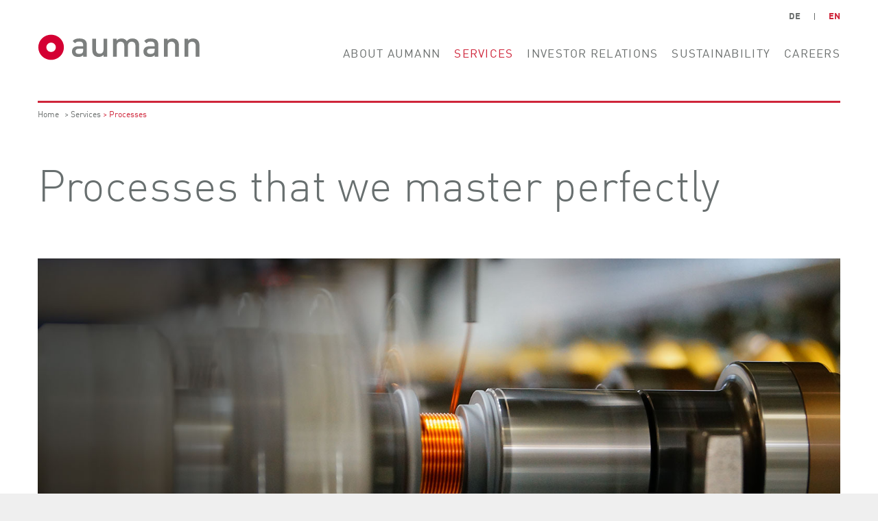

--- FILE ---
content_type: text/html; charset=utf-8
request_url: https://www.aumann.com/en/services/processes/
body_size: 7194
content:
<!DOCTYPE html> <html> <head> <meta charset="utf-8"> <!--
	This website is powered by TYPO3 - inspiring people to share!
	TYPO3 is a free open source Content Management Framework initially created by Kasper Skaarhoj and licensed under GNU/GPL.
	TYPO3 is copyright 1998-2026 of Kasper Skaarhoj. Extensions are copyright of their respective owners.
	Information and contribution at https://typo3.org/
--> <link rel="icon" href="/_assets/74e4630855552585adcd6b371adc20a2/images/favicon.ico" type="image/vnd.microsoft.icon"> <title>Processes | Aumann AG</title> <meta http-equiv="x-ua-compatible" content="IE=edge"> <meta name="viewport" content="width=device-width, initial-scale=1"> <meta property="og:type" content="website"> <meta property="og:site_name" content="Aumann AG"> <meta name="twitter:card" content="summary"> <link rel="stylesheet" href="/_assets/74e4630855552585adcd6b371adc20a2/stylesheets/style.css?1733838508" media="all"> <style>
/*<![CDATA[*/
<!--
/*InlineDefaultCss*/
/* default styles for extension "tx_frontend" */
    .ce-align-left { text-align: left; }
    .ce-align-center { text-align: center; }
    .ce-align-right { text-align: right; }
    .ce-table td, .ce-table th { vertical-align: top; }
    .ce-textpic, .ce-image, .ce-nowrap .ce-bodytext, .ce-gallery, .ce-row, .ce-uploads li, .ce-uploads div { overflow: hidden; }
    .ce-left .ce-gallery, .ce-column { float: left; }
    .ce-center .ce-outer { position: relative; float: right; right: 50%; }
    .ce-center .ce-inner { position: relative; float: right; right: -50%; }
    .ce-right .ce-gallery { float: right; }
    .ce-gallery figure { display: table; margin: 0; }
    .ce-gallery figcaption { display: table-caption; caption-side: bottom; }
    .ce-gallery img { display: block; }
    .ce-gallery iframe { border-width: 0; }
    .ce-border img,
    .ce-border iframe {
        border: 2px solid #000000;
        padding: 0px;
    }
    .ce-intext.ce-right .ce-gallery, .ce-intext.ce-left .ce-gallery, .ce-above .ce-gallery {
        margin-bottom: 10px;
    }
    .ce-intext.ce-right .ce-gallery { margin-left: 10px; }
    .ce-intext.ce-left .ce-gallery { margin-right: 10px; }
    .ce-below .ce-gallery { margin-top: 10px; }
    .ce-column { margin-right: 10px; }
    .ce-column:last-child { margin-right: 0; }
    .ce-row { margin-bottom: 10px; }
    .ce-row:last-child { margin-bottom: 0; }
    .ce-above .ce-bodytext { clear: both; }
    .ce-intext.ce-left ol, .ce-intext.ce-left ul { padding-left: 40px; overflow: auto; }
    /* Headline */
    .ce-headline-left { text-align: left; }
    .ce-headline-center { text-align: center; }
    .ce-headline-right { text-align: right; }
    /* Uploads */
    .ce-uploads { margin: 0; padding: 0; }
    .ce-uploads li { list-style: none outside none; margin: 1em 0; }
    .ce-uploads img { float: left; padding-right: 1em; vertical-align: top; }
    .ce-uploads span { display: block; }
    /* Table */
    .ce-table { width: 100%; max-width: 100%; }
    .ce-table th, .ce-table td { padding: 0.5em 0.75em; vertical-align: top; }
    .ce-table thead th { border-bottom: 2px solid #dadada; }
    .ce-table th, .ce-table td { border-top: 1px solid #dadada; }
    .ce-table-striped tbody tr:nth-of-type(odd) { background-color: rgba(0,0,0,.05); }
    .ce-table-bordered th, .ce-table-bordered td { border: 1px solid #dadada; }
    /* Space */
    .frame-space-before-extra-small { margin-top: 1em; }
    .frame-space-before-small { margin-top: 2em; }
    .frame-space-before-medium { margin-top: 3em; }
    .frame-space-before-large { margin-top: 4em; }
    .frame-space-before-extra-large { margin-top: 5em; }
    .frame-space-after-extra-small { margin-bottom: 1em; }
    .frame-space-after-small { margin-bottom: 2em; }
    .frame-space-after-medium { margin-bottom: 3em; }
    .frame-space-after-large { margin-bottom: 4em; }
    .frame-space-after-extra-large { margin-bottom: 5em; }
    /* Frame */
    .frame-ruler-before:before { content: ''; display: block; border-top: 1px solid rgba(0,0,0,0.25); margin-bottom: 2em; }
    .frame-ruler-after:after { content: ''; display: block; border-bottom: 1px solid rgba(0,0,0,0.25); margin-top: 2em; }
    .frame-indent { margin-left: 15%; margin-right: 15%; }
    .frame-indent-left { margin-left: 33%; }
    .frame-indent-right { margin-right: 33%; }
-->
/*]]>*/
</style> <script src="/typo3temp/assets/js/0bbcef4f0cb928874c87ed988bd611b5.js?1733777818"></script> <link rel="author" href="humans.txt"><link rel="alternate" hreflang="de" href="/leistungen/prozesse"><link rel="alternate" hreflang="en" href="/en/services/processes"> <link rel="canonical" href="https://www.aumann.com/en/services/processes"> <link rel="alternate" hreflang="de-DE" href="https://www.aumann.com/leistungen/prozesse"> <link rel="alternate" hreflang="en-US" href="https://www.aumann.com/en/services/processes"> <link rel="alternate" hreflang="x-default" href="https://www.aumann.com/leistungen/prozesse"> </head> <body> <div id="page"> <header id="page-header"> <div class="container"> <div class="row"> <div class="col-12"> <div class="header-wrapper"> <div class="header-wrapper-logo"> <a href="/en/"> <img src="/_assets/74e4630855552585adcd6b371adc20a2/images/aumann-ag-logo.svg" width="241" height="38" alt=""> </a> </div> <div class="header-wrapper-list"> <div class="header-wrapper-list-top"> <div class="header-wrapper-list-top-lang"> <ul class="language-menu"><li><a href="/leistungen/prozesse">DE</a></li><li><a href="/en/services/processes" class="active">EN</a></li></ul> </div> <div class="header-wrapper-list-top-navtoggle"> <button class="c-hamburger c-hamburger--htx js-menu-toggle"> <span>toggle menu</span> </button> </div> </div> <div class="header-wrapper-list-bottom"> <nav class="header-main-menu"> <ul><li><span class="hasSub">About Aumann</span><ul class="do-megamenu-lvl2" data-menuLevel="2"><li><a href="/en/about-aumann/mission" class="arrow" title="Mission">Mission</a></li><li><a href="/en/about-aumann/business-segments" class="arrow" title="Business Segments">Business Segments</a></li><li><a href="/en/about-aumann/the-management-team" class="arrow" title="The Management Team">The Management Team</a></li><li><a href="/en/about-aumann/history" class="arrow" title="History">History</a></li><li><a href="/en/about-aumann/facilities" class="arrow" title="Facilities">Facilities</a></li><li><a href="/en/about-aumann/purchasing" class="arrow" title="Purchasing">Purchasing</a></li><li><a href="/en/about-aumann/trade-fair-dates" class="arrow" title="Trade fair dates">Trade fair dates</a></li></ul></li><li><span class="hasSub active">Services</span><ul class="do-megamenu-lvl2" data-menuLevel="2"><li><a href="/en/services/industry-solutions" class="hasSub" title="Industry solutions">Industry solutions</a><ul class="do-megamenu-lvl3" data-menuLevel="3"><li><div class="submenu-link-header"><a href="/en/services/industry-solutions"><span class="hasSub-item">Industry solutions</div><a href="/en/services/industry-solutions/e-mobility-automotive" class="hasSub" title="E-Mobility &amp; Automotive">E-Mobility & Automotive</a><ul class="do-megamenu-lvl4" data-menuLevel="4"><li><div class="submenu-link-header"><a href="/en/services/industry-solutions/e-mobility-automotive"><span class="hasSub-item">E-Mobility & Automotive</div><span class="hasSub">Electric drive</span><ul class="do-megamenu-lvl5" data-menuLevel="5"><li><div class="submenu-link-header"><span class="hasSub-item">Electric drive</span></div><a href="/en/services/industry-solutions/e-mobility-automotive/electric-drive/stators" class="arrow" title="Stators">Stators</a></li><li><div class="submenu-link-header"><span class="hasSub-item">Electric drive</span></div><a href="/en/services/industry-solutions/e-mobility-automotive/electric-drive/rotor" class="arrow" title="Rotors">Rotors</a></li><li><div class="submenu-link-header"><span class="hasSub-item">Electric drive</span></div><a href="/en/services/industry-solutions/e-mobility-automotive/electric-drive/electric-motors" class="arrow" title="Electric motors">Electric motors</a></li><li><div class="submenu-link-header"><span class="hasSub-item">Electric drive</span></div><a href="/en/services/industry-solutions/e-mobility-automotive/electric-drive/hairpin-stators" class="arrow" title="Hairpin stators">Hairpin stators</a></li><li><div class="submenu-link-header"><span class="hasSub-item">Electric drive</span></div><a href="/en/services/industry-solutions/e-mobility-automotive/electric-drive/transmission-gearing" class="arrow" title="Transmission Gearing">Transmission Gearing</a></li><li><div class="submenu-link-header"><span class="hasSub-item">Electric drive</span></div><a href="/en/services/industry-solutions/e-mobility-automotive/electric-drive/hybrid-modules" class="arrow" title="Hybrid modules">Hybrid modules</a></li></ul></li><li><div class="submenu-link-header"><a href="/en/services/industry-solutions/e-mobility-automotive"><span class="hasSub-item">E-Mobility & Automotive</div><span class="hasSub">Electrification</span><ul class="do-megamenu-lvl5" data-menuLevel="5"><li><div class="submenu-link-header"><span class="hasSub-item">Electrification</span></div><a href="/en/services/industry-solutions/e-mobility-automotive/electrification/electric-pumps" class="arrow" title="Electric pumps">Electric pumps</a></li><li><div class="submenu-link-header"><span class="hasSub-item">Electrification</span></div><a href="/en/services/industry-solutions/e-mobility-automotive/electrification/electric-starters" class="arrow" title="Electric starters">Electric starters</a></li><li><div class="submenu-link-header"><span class="hasSub-item">Electrification</span></div><a href="/en/services/industry-solutions/e-mobility-automotive/electrification/electric-ventilators" class="arrow" title="Electric ventilators">Electric ventilators</a></li><li><div class="submenu-link-header"><span class="hasSub-item">Electrification</span></div><a href="/en/services/industry-solutions/e-mobility-automotive/electrification/electric-steering-systems" class="arrow" title="Electric steering systems">Electric steering systems</a></li><li><div class="submenu-link-header"><span class="hasSub-item">Electrification</span></div><a href="/en/services/industry-solutions/e-mobility-automotive/electrification/electrical-adjusters" class="arrow" title="Electrical adjusters">Electrical adjusters</a></li><li><div class="submenu-link-header"><span class="hasSub-item">Electrification</span></div><a href="/en/services/industry-solutions/e-mobility-automotive/electrification/electric-compressors" class="arrow" title="Electric compressors">Electric compressors</a></li></ul></li><li><div class="submenu-link-header"><a href="/en/services/industry-solutions/e-mobility-automotive"><span class="hasSub-item">E-Mobility & Automotive</div><span class="hasSub">Energy storage systems</span><ul class="do-megamenu-lvl5" data-menuLevel="5"><li><div class="submenu-link-header"><span class="hasSub-item">Energy storage systems</span></div><a href="/en/services/industry-solutions/e-mobility-automotive/energy-storage-systems/battery-modules" class="arrow" title="Battery modules">Battery modules</a></li><li><div class="submenu-link-header"><span class="hasSub-item">Energy storage systems</span></div><a href="/en/services/industry-solutions/e-mobility-automotive/energy-storage-systems/battery-packs" class="arrow" title="Battery packs">Battery packs</a></li><li><div class="submenu-link-header"><span class="hasSub-item">Energy storage systems</span></div><a href="/en/services/industry-solutions/e-mobility-automotive/energy-storage-systems/fuel-cells" class="arrow" title="Fuel cells">Fuel cells</a></li></ul></li><li><div class="submenu-link-header"><a href="/en/services/industry-solutions/e-mobility-automotive"><span class="hasSub-item">E-Mobility & Automotive</div><span class="hasSub">Combustion engines</span><ul class="do-megamenu-lvl5" data-menuLevel="5"><li><div class="submenu-link-header"><span class="hasSub-item">Combustion engines</span></div><a href="/en/services/industry-solutions/e-mobility-automotive/combustion-engines/engines" class="arrow" title="Engines">Engines</a></li><li><div class="submenu-link-header"><span class="hasSub-item">Combustion engines</span></div><a href="/en/services/industry-solutions/e-mobility-automotive/combustion-engines/cylinder-head" class="arrow" title="Cylinder head">Cylinder head</a></li><li><div class="submenu-link-header"><span class="hasSub-item">Combustion engines</span></div><a href="/en/services/industry-solutions/e-mobility-automotive/combustion-engines/camshaft-module" class="arrow" title="Camshaft module">Camshaft module</a></li><li><div class="submenu-link-header"><span class="hasSub-item">Combustion engines</span></div><a href="/en/services/industry-solutions/e-mobility-automotive/combustion-engines/injection-technology" class="arrow" title="Injection technology">Injection technology</a></li><li><div class="submenu-link-header"><span class="hasSub-item">Combustion engines</span></div><a href="/en/services/industry-solutions/e-mobility-automotive/combustion-engines/fans-pumps" class="arrow" title="Fans/pumps">Fans/pumps</a></li><li><div class="submenu-link-header"><span class="hasSub-item">Combustion engines</span></div><a href="/en/services/industry-solutions/e-mobility-automotive/combustion-engines/electric-starter-generator" class="arrow" title="Electric starter generator">Electric starter generator</a></li></ul></li><li><div class="submenu-link-header"><a href="/en/services/industry-solutions/e-mobility-automotive"><span class="hasSub-item">E-Mobility & Automotive</div><span class="hasSub">Transmission</span><ul class="do-megamenu-lvl5" data-menuLevel="5"><li><div class="submenu-link-header"><span class="hasSub-item">Transmission</span></div><a href="/en/services/industry-solutions/e-mobility-automotive/transmission/transmissio-gear-differentials" class="arrow" title="Transmission / gear differentials">Transmission / gear differentials</a></li><li><div class="submenu-link-header"><span class="hasSub-item">Transmission</span></div><a href="/en/services/industry-solutions/e-mobility-automotive/transmission/clutch" class="arrow" title="Clutch">Clutch</a></li></ul></li><li><div class="submenu-link-header"><a href="/en/services/industry-solutions/e-mobility-automotive"><span class="hasSub-item">E-Mobility & Automotive</div><span class="hasSub">Structures</span><ul class="do-megamenu-lvl5" data-menuLevel="5"><li><div class="submenu-link-header"><span class="hasSub-item">Structures</span></div><a href="/en/services/industry-solutions/e-mobility-automotive/structures/sub-frames" class="arrow" title="Sub-frames">Sub-frames</a></li><li><div class="submenu-link-header"><span class="hasSub-item">Structures</span></div><a href="/en/services/industry-solutions/e-mobility-automotive/structures/space-frame" class="arrow" title="Space Frame">Space Frame</a></li><li><div class="submenu-link-header"><span class="hasSub-item">Structures</span></div><a href="/en/services/industry-solutions/e-mobility-automotive/structures/battery-trays" class="arrow" title="Battery trays">Battery trays</a></li><li><div class="submenu-link-header"><span class="hasSub-item">Structures</span></div><a href="/en/services/industry-solutions/e-mobility-automotive/structures/cross-car-beam" class="arrow" title="Cross car beam">Cross car beam</a></li><li><div class="submenu-link-header"><span class="hasSub-item">Structures</span></div><a href="/en/services/industry-solutions/e-mobility-automotive/structures/structural-components" class="arrow" title="Structural components">Structural components</a></li><li><div class="submenu-link-header"><span class="hasSub-item">Structures</span></div><a href="/en/services/industry-solutions/e-mobility-automotive/structures/seating-structures" class="arrow" title="Seating structures">Seating structures</a></li><li><div class="submenu-link-header"><span class="hasSub-item">Structures</span></div><a href="/en/services/industry-solutions/e-mobility-automotive/structures/roll-stabilizer" class="arrow" title="Roll stabilizer">Roll stabilizer</a></li></ul></li><li><div class="submenu-link-header"><a href="/en/services/industry-solutions/e-mobility-automotive"><span class="hasSub-item">E-Mobility & Automotive</div><span class="hasSub">Steering</span><ul class="do-megamenu-lvl5" data-menuLevel="5"><li><div class="submenu-link-header"><span class="hasSub-item">Steering</span></div><a href="/en/services/industry-solutions/e-mobility-automotive/steering/steering-gears" class="arrow" title="Steering gears">Steering gears</a></li><li><div class="submenu-link-header"><span class="hasSub-item">Steering</span></div><a href="/en/services/industry-solutions/e-mobility-automotive/steering/steering-sensor" class="arrow" title="Steering sensor">Steering sensor</a></li><li><div class="submenu-link-header"><span class="hasSub-item">Steering</span></div><a href="/en/services/industry-solutions/e-mobility-automotive/steering/steering-column" class="arrow" title="Steering column">Steering column</a></li></ul></li><li><div class="submenu-link-header"><a href="/en/services/industry-solutions/e-mobility-automotive"><span class="hasSub-item">E-Mobility & Automotive</div><span class="hasSub">Sensor / sensor control</span><ul class="do-megamenu-lvl5" data-menuLevel="5"><li><div class="submenu-link-header"><span class="hasSub-item">Sensor / sensor control</span></div><a href="/en/services/industry-solutions/e-mobility-automotive/sensor-sensor-control/radar-sensors" class="arrow" title="Radar sensors">Radar sensors</a></li><li><div class="submenu-link-header"><span class="hasSub-item">Sensor / sensor control</span></div><a href="/en/services/industry-solutions/e-mobility-automotive/sensor-sensor-control/wheel-sensor" class="arrow" title="Wheel sensor">Wheel sensor</a></li><li><div class="submenu-link-header"><span class="hasSub-item">Sensor / sensor control</span></div><a href="/en/services/industry-solutions/e-mobility-automotive/sensor-sensor-control/instrument-cluster" class="arrow" title="Instrument cluster">Instrument cluster</a></li></ul></li><li><div class="submenu-link-header"><a href="/en/services/industry-solutions/e-mobility-automotive"><span class="hasSub-item">E-Mobility & Automotive</div><span class="hasSub">Brakes</span><ul class="do-megamenu-lvl5" data-menuLevel="5"><li><div class="submenu-link-header"><span class="hasSub-item">Brakes</span></div><a href="/en/services/industry-solutions/e-mobility-automotive/brakes/electronic-brakes" class="arrow" title="Electronic brakes">Electronic brakes</a></li><li><div class="submenu-link-header"><span class="hasSub-item">Brakes</span></div><a href="/en/services/industry-solutions/e-mobility-automotive/brakes/booster" class="arrow" title="Booster">Booster</a></li><li><div class="submenu-link-header"><span class="hasSub-item">Brakes</span></div><a href="/en/services/industry-solutions/e-mobility-automotive/brakes/control-units" class="arrow" title="Control units">Control units</a></li><li><div class="submenu-link-header"><span class="hasSub-item">Brakes</span></div><a href="/en/services/industry-solutions/e-mobility-automotive/brakes/hydraulic-brake-module" class="arrow" title="Hydraulic brake module">Hydraulic brake module</a></li><li><div class="submenu-link-header"><span class="hasSub-item">Brakes</span></div><a href="/en/services/industry-solutions/e-mobility-automotive/brakes/brake-caliper" class="arrow" title="Brake caliper">Brake caliper</a></li></ul></li></ul></li><li><div class="submenu-link-header"><a href="/en/services/industry-solutions"><span class="hasSub-item">Industry solutions</div><a href="/en/services/industry-solutions/consumer-electronics" class="arrow" title="Consumer Electronics">Consumer Electronics</a></li><li><div class="submenu-link-header"><a href="/en/services/industry-solutions"><span class="hasSub-item">Industry solutions</div><a href="/en/services/industry-solutions/industry" class="arrow" title="Industry">Industry</a></li><li><div class="submenu-link-header"><a href="/en/services/industry-solutions"><span class="hasSub-item">Industry solutions</div><a href="/en/services/industry-solutions/laminating-coating" class="arrow" title="Converting">Converting</a></li></ul></li><li><a href="/en/services/processes" class="hasSub" title="Processes">Processes</a><ul class="do-megamenu-lvl3" data-menuLevel="3"><li><div class="submenu-link-header"><a href="/en/services/processes"><span class="hasSub-item">Processes</div><a href="/en/services/processes/automation" class="arrow" title="Automation">Automation</a></li><li><div class="submenu-link-header"><a href="/en/services/processes"><span class="hasSub-item">Processes</div><a href="/en/services/processes/assembly-technology" class="arrow" title="Assembly technology">Assembly technology</a></li><li><div class="submenu-link-header"><a href="/en/services/processes"><span class="hasSub-item">Processes</div><a href="/en/services/processes/welding-technology" class="arrow" title="Welding technology">Welding technology</a></li><li><div class="submenu-link-header"><a href="/en/services/processes"><span class="hasSub-item">Processes</div><a href="/en/services/processes/kontaktieren" class="arrow" title="Contacting">Contacting</a></li><li><div class="submenu-link-header"><a href="/en/services/processes"><span class="hasSub-item">Processes</div><a href="/en/services/processes/winding-technology" class="arrow" title="Winding technology">Winding technology</a></li><li><div class="submenu-link-header"><a href="/en/services/processes"><span class="hasSub-item">Processes</div><a href="/en/services/processes/wire-manufacturing" class="arrow" title="Wire manufacturing">Wire manufacturing</a></li><li><div class="submenu-link-header"><a href="/en/services/processes"><span class="hasSub-item">Processes</div><a href="/en/services/processes/lamtinationcoating" class="arrow" title="Laminating &amp; Coating">Laminating & Coating</a></li></ul></li><li><a href="/en/services/machines" class="hasSub" title="Machines">Machines</a><ul class="do-megamenu-lvl3" data-menuLevel="3"><li><div class="submenu-link-header"><a href="/en/services/machines"><span class="hasSub-item">Machines</div><a href="/en/services/machines/winding-technology" class="hasSub" title="Winding technology">Winding technology</a><ul class="do-megamenu-lvl4" data-menuLevel="4"><li><div class="submenu-link-header"><a href="/en/services/machines/winding-technology"><span class="hasSub-item">Winding technology</div><a href="/en/services/machines/winding-technology/linear-winding" class="arrow" title="Linear winding">Linear winding</a></li><li><div class="submenu-link-header"><a href="/en/services/machines/winding-technology"><span class="hasSub-item">Winding technology</div><a href="/en/services/machines/winding-technology/needle-winding" class="arrow" title="Needle winding">Needle winding</a></li><li><div class="submenu-link-header"><a href="/en/services/machines/winding-technology"><span class="hasSub-item">Winding technology</div><a href="/en/services/machines/winding-technology/%E9%93%BE%E5%BC%8F%E7%BB%95%E7%BA%BF" class="arrow" title="链式绕线">链式绕线</a></li><li><div class="submenu-link-header"><a href="/en/services/machines/winding-technology"><span class="hasSub-item">Winding technology</div><a href="/en/services/machines/winding-technology/flyer-winders" class="arrow" title="Flyer winders">Flyer winders</a></li><li><div class="submenu-link-header"><a href="/en/services/machines/winding-technology"><span class="hasSub-item">Winding technology</div><a href="/en/services/machines/winding-technology/automation" class="arrow" title="Automation">Automation</a></li></ul></li><li><div class="submenu-link-header"><a href="/en/services/machines"><span class="hasSub-item">Machines</div><a href="/en/services/machines/customisedmeasuringsystems" class="hasSub" title="Customised measuring systems">Customised measuring systems</a><ul class="do-megamenu-lvl4" data-menuLevel="4"><li><div class="submenu-link-header"><a href="/en/services/machines/customisedmeasuringsystems"><span class="hasSub-item">Customised measuring systems</div><a href="/en/services/machines/customisedmeasuringsystems/linear-winding" class="arrow" title="MVM">MVM</a></li><li><div class="submenu-link-header"><a href="/en/services/machines/customisedmeasuringsystems"><span class="hasSub-item">Customised measuring systems</div><a href="/en/services/machines/customisedmeasuringsystems/mvm-extensions" class="arrow" title="MVM Extensions">MVM Extensions</a></li><li><div class="submenu-link-header"><a href="/en/services/machines/customisedmeasuringsystems"><span class="hasSub-item">Customised measuring systems</div><a href="/en/services/machines/customisedmeasuringsystems/stand-alone" class="arrow" title="Stand-alone">Stand-alone</a></li><li><div class="submenu-link-header"><a href="/en/services/machines/customisedmeasuringsystems"><span class="hasSub-item">Customised measuring systems</div><a href="/en/services/machines/customisedmeasuringsystems/largecomponents" class="arrow" title="Large Components">Large Components</a></li><li><div class="submenu-link-header"><a href="/en/services/machines/customisedmeasuringsystems"><span class="hasSub-item">Customised measuring systems</div><a href="/en/services/machines/customisedmeasuringsystems/specialsolutions" class="arrow" title="Special Solutions">Special Solutions</a></li><li><div class="submenu-link-header"><a href="/en/services/machines/customisedmeasuringsystems"><span class="hasSub-item">Customised measuring systems</div><a href="/en/services/machines/customisedmeasuringsystems/robotmeasuringsystems" class="arrow" title="Robot measuring systems">Robot measuring systems</a></li></ul></li><li><div class="submenu-link-header"><a href="/en/services/machines"><span class="hasSub-item">Machines</div><a href="/en/services/machines/wire-processing" class="arrow" title="Wire processing">Wire processing</a></li><li><div class="submenu-link-header"><a href="/en/services/machines"><span class="hasSub-item">Machines</div><a href="/en/services/machines/assembly-and-handling-technology" class="arrow" title="Assembly and handling technology">Assembly and handling technology</a></li><li><div class="submenu-link-header"><a href="/en/services/machines"><span class="hasSub-item">Machines</div><a href="/en/services/machines/laminating-coating" class="arrow" title="Laminating &amp; Coating">Laminating & Coating</a></li></ul></li><li><a href="/en/services/service" class="arrow" title="Service">Service</a></li></ul></li><li><span class="hasSub">Investor Relations</span><ul class="do-megamenu-lvl2" data-menuLevel="2"><li><a href="/en/investor-relations/shares" class="arrow" title="Shares">Shares</a></li><li><a href="/en/investor-relations/share-buyback" class="arrow" title="Share buyback">Share buyback</a></li><li><a href="/en/investor-relations/ad-hoc-news" class="arrow" title="Ad-hoc &amp; News">Ad-hoc & News</a></li><li><a href="/en/investor-relations/financial-reports" class="arrow" title="Financial reports">Financial reports</a></li><li><a href="/en/investor-relations/presentations" class="arrow" title="Presentations">Presentations</a></li><li><a href="/en/investor-relations/financial-calendar" class="arrow" title="Financial calendar">Financial calendar</a></li><li><a href="/en/investor-relations/annual-general-meeting" class="arrow" title="Annual General Meeting">Annual General Meeting</a></li><li><a href="/en/investor-relations/corporate-governance" class="arrow" title="Corporate Governance">Corporate Governance</a></li></ul></li><li><span class="hasSub">Sustainability</span><ul class="do-megamenu-lvl2" data-menuLevel="2"><li><a href="/en/sustainability/sustainability" class="arrow" title="Sustainability">Sustainability</a></li><li><a href="/en/sustainability/quality-environmental-management" class="arrow" title="Quality &amp; Environmental Management">Quality & Environmental Management</a></li></ul></li><li><span class="hasSub">Careers</span><ul class="do-megamenu-lvl2" data-menuLevel="2"><li><a href="/en/careers/why-aumann" class="arrow" title="Why Aumann">Why Aumann</a></li><li><a href="/en/careers/unsolicited-applications" class="arrow" title="Apply now!">Apply now!</a></li><li><a href="/en/careers/vacancies" class="arrow" title="Vacancies">Vacancies</a></li><li><a href="/en/careers/professionally-experienced" class="arrow" title="Professionally experienced">Professionally experienced</a></li><li><a href="/en/careers/career-starters" class="arrow" title="Career starters">Career starters</a></li><li><a href="/en/careers/vocational-education" class="arrow" title="Higher education">Higher education</a></li><li><a href="/en/careers/apprenticeship" class="arrow" title="Apprenticeship">Apprenticeship</a></li><li><a href="/en/careers/internship" class="arrow" title="Internship">Internship</a></li></ul></li></ul> </nav> <nav class="header-main-menu-mm"> <ul><li><span>About Aumann</span><ul class="do-megamenu-lvl2" data-menuLevel="2"><li><a href="/en/about-aumann/mission">Mission</a></li><li><a href="/en/about-aumann/business-segments">Business Segments</a></li><li><a href="/en/about-aumann/the-management-team">The Management Team</a></li><li><a href="/en/about-aumann/history">History</a></li><li><a href="/en/about-aumann/facilities">Facilities</a></li><li><a href="/en/about-aumann/purchasing">Purchasing</a></li><li><a href="/en/about-aumann/trade-fair-dates">Trade fair dates</a></li></ul></li><li><span>Services</span><ul class="do-megamenu-lvl2" data-menuLevel="2"><li><a href="/en/services/industry-solutions" class="hasSub">Industry solutions</a><ul class="do-megamenu-lvl3" data-menuLevel="3"><li><a href="/en/services/industry-solutions/e-mobility-automotive" class="hasSub">E-Mobility & Automotive</a><ul class="do-megamenu-lvl4" data-menuLevel="4"><li><span>Electric drive</span><ul class="do-megamenu-lvl5" data-menuLevel="5"><li><a href="/en/services/industry-solutions/e-mobility-automotive/electric-drive/stators">Stators</a></li><li><a href="/en/services/industry-solutions/e-mobility-automotive/electric-drive/rotor">Rotors</a></li><li><a href="/en/services/industry-solutions/e-mobility-automotive/electric-drive/electric-motors">Electric motors</a></li><li><a href="/en/services/industry-solutions/e-mobility-automotive/electric-drive/hairpin-stators">Hairpin stators</a></li><li><a href="/en/services/industry-solutions/e-mobility-automotive/electric-drive/transmission-gearing">Transmission Gearing</a></li><li><a href="/en/services/industry-solutions/e-mobility-automotive/electric-drive/hybrid-modules">Hybrid modules</a></li></ul></li><li><span>Electrification</span><ul class="do-megamenu-lvl5" data-menuLevel="5"><li><a href="/en/services/industry-solutions/e-mobility-automotive/electrification/electric-pumps">Electric pumps</a></li><li><a href="/en/services/industry-solutions/e-mobility-automotive/electrification/electric-starters">Electric starters</a></li><li><a href="/en/services/industry-solutions/e-mobility-automotive/electrification/electric-ventilators">Electric ventilators</a></li><li><a href="/en/services/industry-solutions/e-mobility-automotive/electrification/electric-steering-systems">Electric steering systems</a></li><li><a href="/en/services/industry-solutions/e-mobility-automotive/electrification/electrical-adjusters">Electrical adjusters</a></li><li><a href="/en/services/industry-solutions/e-mobility-automotive/electrification/electric-compressors">Electric compressors</a></li></ul></li><li><span>Energy storage systems</span><ul class="do-megamenu-lvl5" data-menuLevel="5"><li><a href="/en/services/industry-solutions/e-mobility-automotive/energy-storage-systems/battery-modules">Battery modules</a></li><li><a href="/en/services/industry-solutions/e-mobility-automotive/energy-storage-systems/battery-packs">Battery packs</a></li><li><a href="/en/services/industry-solutions/e-mobility-automotive/energy-storage-systems/fuel-cells">Fuel cells</a></li></ul></li><li><span>Combustion engines</span><ul class="do-megamenu-lvl5" data-menuLevel="5"><li><a href="/en/services/industry-solutions/e-mobility-automotive/combustion-engines/engines">Engines</a></li><li><a href="/en/services/industry-solutions/e-mobility-automotive/combustion-engines/cylinder-head">Cylinder head</a></li><li><a href="/en/services/industry-solutions/e-mobility-automotive/combustion-engines/camshaft-module">Camshaft module</a></li><li><a href="/en/services/industry-solutions/e-mobility-automotive/combustion-engines/injection-technology">Injection technology</a></li><li><a href="/en/services/industry-solutions/e-mobility-automotive/combustion-engines/fans-pumps">Fans/pumps</a></li><li><a href="/en/services/industry-solutions/e-mobility-automotive/combustion-engines/electric-starter-generator">Electric starter generator</a></li></ul></li><li><span>Transmission</span><ul class="do-megamenu-lvl5" data-menuLevel="5"><li><a href="/en/services/industry-solutions/e-mobility-automotive/transmission/transmissio-gear-differentials">Transmission / gear differentials</a></li><li><a href="/en/services/industry-solutions/e-mobility-automotive/transmission/clutch">Clutch</a></li></ul></li><li><span>Structures</span><ul class="do-megamenu-lvl5" data-menuLevel="5"><li><a href="/en/services/industry-solutions/e-mobility-automotive/structures/sub-frames">Sub-frames</a></li><li><a href="/en/services/industry-solutions/e-mobility-automotive/structures/space-frame">Space Frame</a></li><li><a href="/en/services/industry-solutions/e-mobility-automotive/structures/battery-trays">Battery trays</a></li><li><a href="/en/services/industry-solutions/e-mobility-automotive/structures/cross-car-beam">Cross car beam</a></li><li><a href="/en/services/industry-solutions/e-mobility-automotive/structures/structural-components">Structural components</a></li><li><a href="/en/services/industry-solutions/e-mobility-automotive/structures/seating-structures">Seating structures</a></li><li><a href="/en/services/industry-solutions/e-mobility-automotive/structures/roll-stabilizer">Roll stabilizer</a></li></ul></li><li><span>Steering</span><ul class="do-megamenu-lvl5" data-menuLevel="5"><li><a href="/en/services/industry-solutions/e-mobility-automotive/steering/steering-gears">Steering gears</a></li><li><a href="/en/services/industry-solutions/e-mobility-automotive/steering/steering-sensor">Steering sensor</a></li><li><a href="/en/services/industry-solutions/e-mobility-automotive/steering/steering-column">Steering column</a></li></ul></li><li><span>Sensor / sensor control</span><ul class="do-megamenu-lvl5" data-menuLevel="5"><li><a href="/en/services/industry-solutions/e-mobility-automotive/sensor-sensor-control/radar-sensors">Radar sensors</a></li><li><a href="/en/services/industry-solutions/e-mobility-automotive/sensor-sensor-control/wheel-sensor">Wheel sensor</a></li><li><a href="/en/services/industry-solutions/e-mobility-automotive/sensor-sensor-control/instrument-cluster">Instrument cluster</a></li></ul></li><li><span>Brakes</span><ul class="do-megamenu-lvl5" data-menuLevel="5"><li><a href="/en/services/industry-solutions/e-mobility-automotive/brakes/electronic-brakes">Electronic brakes</a></li><li><a href="/en/services/industry-solutions/e-mobility-automotive/brakes/booster">Booster</a></li><li><a href="/en/services/industry-solutions/e-mobility-automotive/brakes/control-units">Control units</a></li><li><a href="/en/services/industry-solutions/e-mobility-automotive/brakes/hydraulic-brake-module">Hydraulic brake module</a></li><li><a href="/en/services/industry-solutions/e-mobility-automotive/brakes/brake-caliper">Brake caliper</a></li></ul></li></ul></li><li><a href="/en/services/industry-solutions/consumer-electronics">Consumer Electronics</a></li><li><a href="/en/services/industry-solutions/industry">Industry</a></li><li><a href="/en/services/industry-solutions/laminating-coating">Converting</a></li></ul></li><li><a href="/en/services/processes" class="hasSub active">Processes</a><ul class="do-megamenu-lvl3" data-menuLevel="3"><li><a href="/en/services/processes/automation">Automation</a></li><li><a href="/en/services/processes/assembly-technology">Assembly technology</a></li><li><a href="/en/services/processes/welding-technology">Welding technology</a></li><li><a href="/en/services/processes/kontaktieren">Contacting</a></li><li><a href="/en/services/processes/winding-technology">Winding technology</a></li><li><a href="/en/services/processes/wire-manufacturing">Wire manufacturing</a></li><li><a href="/en/services/processes/lamtinationcoating">Laminating & Coating</a></li></ul></li><li><a href="/en/services/machines" class="hasSub">Machines</a><ul class="do-megamenu-lvl3" data-menuLevel="3"><li><a href="/en/services/machines/winding-technology" class="hasSub">Winding technology</a><ul class="do-megamenu-lvl4" data-menuLevel="4"><li><a href="/en/services/machines/winding-technology/linear-winding">Linear winding</a></li><li><a href="/en/services/machines/winding-technology/needle-winding">Needle winding</a></li><li><a href="/en/services/machines/winding-technology/%E9%93%BE%E5%BC%8F%E7%BB%95%E7%BA%BF">链式绕线</a></li><li><a href="/en/services/machines/winding-technology/flyer-winders">Flyer winders</a></li><li><a href="/en/services/machines/winding-technology/automation">Automation</a></li></ul></li><li><a href="/en/services/machines/customisedmeasuringsystems" class="hasSub">Customised measuring systems</a><ul class="do-megamenu-lvl4" data-menuLevel="4"><li><a href="/en/services/machines/customisedmeasuringsystems/linear-winding">MVM</a></li><li><a href="/en/services/machines/customisedmeasuringsystems/mvm-extensions">MVM Extensions</a></li><li><a href="/en/services/machines/customisedmeasuringsystems/stand-alone">Stand-alone</a></li><li><a href="/en/services/machines/customisedmeasuringsystems/largecomponents">Large Components</a></li><li><a href="/en/services/machines/customisedmeasuringsystems/specialsolutions">Special Solutions</a></li><li><a href="/en/services/machines/customisedmeasuringsystems/robotmeasuringsystems">Robot measuring systems</a></li></ul></li><li><a href="/en/services/machines/wire-processing">Wire processing</a></li><li><a href="/en/services/machines/assembly-and-handling-technology">Assembly and handling technology</a></li><li><a href="/en/services/machines/laminating-coating">Laminating & Coating</a></li></ul></li><li><a href="/en/services/service">Service</a></li></ul></li><li><span>Investor Relations</span><ul class="do-megamenu-lvl2" data-menuLevel="2"><li><a href="/en/investor-relations/shares">Shares</a></li><li><a href="/en/investor-relations/share-buyback">Share buyback</a></li><li><a href="/en/investor-relations/ad-hoc-news">Ad-hoc & News</a></li><li><a href="/en/investor-relations/financial-reports">Financial reports</a></li><li><a href="/en/investor-relations/presentations">Presentations</a></li><li><a href="/en/investor-relations/financial-calendar">Financial calendar</a></li><li><a href="/en/investor-relations/annual-general-meeting">Annual General Meeting</a></li><li><a href="/en/investor-relations/corporate-governance">Corporate Governance</a></li></ul></li><li><span>Sustainability</span><ul class="do-megamenu-lvl2" data-menuLevel="2"><li><a href="/en/sustainability/sustainability">Sustainability</a></li><li><a href="/en/sustainability/quality-environmental-management">Quality & Environmental Management</a></li></ul></li><li><span>Careers</span><ul class="do-megamenu-lvl2" data-menuLevel="2"><li><a href="/en/careers/why-aumann">Why Aumann</a></li><li><a href="/en/careers/unsolicited-applications">Apply now!</a></li><li><a href="/en/careers/vacancies">Vacancies</a></li><li><a href="/en/careers/professionally-experienced">Professionally experienced</a></li><li><a href="/en/careers/career-starters">Career starters</a></li><li><a href="/en/careers/vocational-education">Higher education</a></li><li><a href="/en/careers/apprenticeship">Apprenticeship</a></li><li><a href="/en/careers/internship">Internship</a></li></ul></li></ul> </nav> </div> </div> </div> </div> </div> </div> </header> <div class="do-megamenu"> <div class="do-megamenu-wrapper-button"> <div class="do-megamenu-close-button"><img alt="close button" src="/_assets/74e4630855552585adcd6b371adc20a2/images/icon-plus.svg" width="21" height="21"></div> </div> <div class="do-megamenu-wrapper"> <div class="do-megamenu-item do-megamenu-firstLevel" data-menuLevel="2"></div> <div class="do-megamenu-item do-megamenu-secondLevel" data-menuLevel="3"></div> <div class="do-megamenu-item do-megamenu-thirdLevel" data-menuLevel="4"></div> <div class="do-megamenu-item do-megamenu-fourthLevel" data-menuLevel="5"></div> </div> </div> <section> <div class="container"><div class="breadcrumb"><a href="/en/" target="_top">Home</a>&nbsp;>&nbsp;Services&nbsp;<span>>&nbsp;Processes</span></div></div> <div class="container"> <div id="c72" class="frame frame-default frame-type-textmedia frame-layout-0"> <a id="c2499"></a> <header> <h1 class=""> Processes that we master perfectly </h1> </header> <div class="ce-textpic ce-center ce-below"> </div> </div> </div><div class="container"> <div id="c91" class="frame frame-default frame-type-image frame-layout-0"> <a id="c3524"></a> <div class="ce-image ce-center ce-above"> <div class="ce-gallery" data-ce-columns="1" data-ce-images="1"> <div class="ce-outer"> <div class="ce-inner"> <div class="ce-row"> <div class="ce-column"> <figure class="image"> <img class="image-embed-item" src="/fileadmin/images/leistungen/prozesse/header-prozesse.jpg" width="1540" height="770" loading="lazy" alt=""> </figure> </div> </div> </div> </div> </div> </div> </div> </div><div class="container"> <div id="c5690" class="frame frame-default frame-type-text frame-layout-0"> <a id="c5691"></a> <p>Aumann: The entire bandwidth of the widest range of industrial production processes. Tailored to the customer and combined project-specifically for powerful semi-automatic and fully automated machines and plants.</p> </div> </div><div class="container"> <div id="c73" class="frame frame-default frame-type-text frame-layout-0"> <a id="c3525"></a> <header> <h2 class=""> The Aumann process expertise at a glance </h2> </header> </div> </div><div class="container"><div class="accordeon"> <div class="accordeon-header" id="accordion-heading-"> Automation <div class="accordeon-header-icon"> <img alt="Aumann Plus-Icon" src="/_assets/74e4630855552585adcd6b371adc20a2/images/icon-plus.svg" width="21" height="21"> </div> </div> <div class="accordeon-content"> <div id="c3157" class="frame frame-default frame-type-text frame-layout-0"> <a id="c3526"></a> <ul> <li><a href="/en/services/processes/automation#c4121">Feed technology</a></li> <li><a href="/en/services/processes/automation#c4125">Robotics</a></li> <li><a href="/en/services/processes/automation#c4129">Palletisers</a></li> <li><a href="/en/services/processes/automation#c4133">Vibratory conveyors</a></li> <li><a href="/en/services/processes/automation#c4141">Traceability</a></li> </ul> </div> </div> </div> </div><div class="container"><div class="accordeon"> <div class="accordeon-header" id="accordion-heading-"> Assembly technology <div class="accordeon-header-icon"> <img alt="Aumann Plus-Icon" src="/_assets/74e4630855552585adcd6b371adc20a2/images/icon-plus.svg" width="21" height="21"> </div> </div> <div class="accordeon-content"> <div id="c3158" class="frame frame-default frame-type-text frame-layout-0"> <a id="c3539"></a> <ul> <li><a href="/en/services/processes/assembly-technology#c4151">Pressfit</a></li> <li><a href="/en/services/processes/assembly-technology#c4155">Thermal joining</a></li> <li><a href="/en/services/processes/assembly-technology#c4163">Hair pin</a></li> <li><a href="/en/services/processes/assembly-technology#c4167">Gluing</a></li> <li><a href="/en/services/processes/assembly-technology">Caulking / clinching / press-in</a></li> <li><a href="/en/services/processes/assembly-technology#c4175">Bending</a></li> <li> <p><a href="/en/services/processes/assembly-technology">Crimping / Beading / Launching</a></p> </li> </ul> </div> </div> </div> </div><div class="container"><div class="accordeon"> <div class="accordeon-header" id="accordion-heading-"> Welding technology <div class="accordeon-header-icon"> <img alt="Aumann Plus-Icon" src="/_assets/74e4630855552585adcd6b371adc20a2/images/icon-plus.svg" width="21" height="21"> </div> </div> <div class="accordeon-content"> <div id="c3159" class="frame frame-default frame-type-text frame-layout-0"> <a id="c3551"></a> <ul> <li><a href="/en/services/processes/welding-technology#c4496">MIG / MAG</a></li> <li><a href="/en/services/processes/welding-technology#c4500">Laser welding</a></li> <li><a href="/en/services/processes/welding-technology#c4516">Machining / Piercing</a></li> </ul> </div> </div> </div> </div><div class="container"><div class="accordeon"> <div class="accordeon-header" id="accordion-heading-"> Contacting <div class="accordeon-header-icon"> <img alt="Aumann Plus-Icon" src="/_assets/74e4630855552585adcd6b371adc20a2/images/icon-plus.svg" width="21" height="21"> </div> </div> <div class="accordeon-content"> <div id="c3160" class="frame frame-default frame-type-text frame-layout-0"> <a id="c3561"></a> <ul> <li><a href="/en/services/processes/kontaktieren#c4522">Insulation displacement</a></li> <li><a href="/en/services/processes/kontaktieren">Bending</a></li> <li><a href="/en/services/processes/kontaktieren#c4526">Soldering</a></li> <li><a href="/en/services/processes/kontaktieren#c4530">Welding</a></li> </ul> </div> </div> </div> </div><div class="container"><div class="accordeon"> <div class="accordeon-header" id="accordion-heading-"> Measuring and testing technology <div class="accordeon-header-icon"> <img alt="Aumann Plus-Icon" src="/_assets/74e4630855552585adcd6b371adc20a2/images/icon-plus.svg" width="21" height="21"> </div> </div> <div class="accordeon-content"> <div id="c3161" class="frame frame-default frame-type-text frame-layout-0"> <a id="c3569"></a> <ul> <li>Mechanical inspection</li> <li>Visual inspection</li> <li>Electrical inspection</li> </ul> </div> </div> </div> </div><div class="container"><div class="accordeon"> <div class="accordeon-header" id="accordion-heading-"> Winding technology <div class="accordeon-header-icon"> <img alt="Aumann Plus-Icon" src="/_assets/74e4630855552585adcd6b371adc20a2/images/icon-plus.svg" width="21" height="21"> </div> </div> <div class="accordeon-content"> <div id="c3162" class="frame frame-default frame-type-text frame-layout-0"> <a id="c3575"></a> <ul> <li><a href="/en/services/processes/winding-technology#c4456">Linear</a></li> <li><a href="/en/services/processes/winding-technology#c4460">Micro</a></li> <li><a href="/en/services/processes/winding-technology#c4464">Air</a></li> <li><a href="/en/services/processes/winding-technology#c4468">Needle</a></li> <li><a href="/en/services/processes/winding-technology#c4472">Pole chain</a></li> <li><a href="/en/services/processes/winding-technology#c4476">Flyer</a></li> <li><a href="/en/services/processes/winding-technology#c4484">Continuous hairpin</a></li> </ul> </div> </div> </div> </div><div class="container"><div class="accordeon"> <div class="accordeon-header" id="accordion-heading-"> Wire manufacturing <div class="accordeon-header-icon"> <img alt="Aumann Plus-Icon" src="/_assets/74e4630855552585adcd6b371adc20a2/images/icon-plus.svg" width="21" height="21"> </div> </div> <div class="accordeon-content"> <div id="c3163" class="frame frame-default frame-type-text frame-layout-0"> <a id="c3588"></a> <ul> <li><a href="/en/services/processes/wire-manufacturing#c4490">Wire lacquering</a></li> </ul> </div> </div> </div> </div> <div class="fixedContent"><div class="container"> <div id="c39" class="frame frame-default frame-type-div frame-layout-0"> <a id="c14137"></a> <hr class="ce-div"> </div> </div><div class="container"> <div id="c71" class="frame frame-default frame-type-header frame-layout-0"> <a id="c14138"></a> <header> <h2 class=""> Aumann Worldwide </h2> </header> </div> </div><div class="container"> <div id="c6150" class="frame frame-default frame-type-doaumann_standorte frame-layout-0"> <a id="c14136"></a> <div class="mobile-6-slider"> <div class="frame frame-circle frame-type-textmedia frame-layout-0"> <a href="/en/about-aumann/facilities" title="Beelen"> <div class="ce-textpic ce-center ce-above"> <div class="ce-gallery" data-ce-columns="1" data-ce-images="1"> <div class="ce-outer"> <div class="ce-inner"> <div class="ce-row"> <div class="ce-column"> <figure class="image"> <img class="image-embed-item" title="Aumann Beelen" alt="Aumann Beelen" src="/fileadmin/_processed_/c/e/csm_round-img-beelen_4b0e49c78a.jpg" width="170" height="170"> </figure> </div> </div> </div> </div> </div> <div class="ce-bodytext"> <p class="align-center">Beelen</p> </div> </div> </a> </div> <div class="frame frame-circle frame-type-textmedia frame-layout-0"> <a href="/en/about-aumann/facilities" title="Espelkamp"> <div class="ce-textpic ce-center ce-above"> <div class="ce-gallery" data-ce-columns="1" data-ce-images="1"> <div class="ce-outer"> <div class="ce-inner"> <div class="ce-row"> <div class="ce-column"> <figure class="image"> <img class="image-embed-item" title="Aumann Espelkamp" alt="Aumann Espelkamp" src="/fileadmin/_processed_/0/0/csm_round-img-espelkamp_c43ff21812.jpg" width="170" height="170"> </figure> </div> </div> </div> </div> </div> <div class="ce-bodytext"> <p class="align-center">Espelkamp</p> </div> </div> </a> </div> <div class="frame frame-circle frame-type-textmedia frame-layout-0"> <a href="https://www.aumann.com/ueber-aumann/standorte/" target="_blank" title="Lauchheim"> <div class="ce-textpic ce-center ce-above"> <div class="ce-gallery" data-ce-columns="1" data-ce-images="1"> <div class="ce-outer"> <div class="ce-inner"> <div class="ce-row"> <div class="ce-column"> <figure class="image"> <img class="image-embed-item" title="Aumann Lauchheim" alt="Aumann Lauchheim" src="/fileadmin/_processed_/5/1/csm_round-img-lauchheim_53fea9615e.jpg" width="170" height="170"> </figure> </div> </div> </div> </div> </div> <div class="ce-bodytext"> <p class="align-center">Lauchheim</p> </div> </div> </a> </div> <div class="frame frame-circle frame-type-textmedia frame-layout-0"> <a href="/en/about-aumann/facilities" title="Limbach-Oberfrohna"> <div class="ce-textpic ce-center ce-above"> <div class="ce-gallery" data-ce-columns="1" data-ce-images="1"> <div class="ce-outer"> <div class="ce-inner"> <div class="ce-row"> <div class="ce-column"> <figure class="image"> <img class="image-embed-item" title="Aumann Limbach-Oberfrohna" alt="Aumann Limbach-Oberfrohna" src="/fileadmin/_processed_/2/9/csm_ALIM_740x740_93965c6ead.jpg" width="170" height="170"> </figure> </div> </div> </div> </div> </div> <div class="ce-bodytext"> <p class="align-center">Limbach-Oberfrohna</p> </div> </div> </a> </div> <div class="frame frame-circle frame-type-textmedia frame-layout-0"> <a href="/en/about-aumann/facilities" title="Changzhou, China"> <div class="ce-textpic ce-center ce-above"> <div class="ce-gallery" data-ce-columns="1" data-ce-images="1"> <div class="ce-outer"> <div class="ce-inner"> <div class="ce-row"> <div class="ce-column"> <figure class="image"> <img class="image-embed-item" title="Aumann Changzhou, China" alt="Aumann Changzhou, China" src="/fileadmin/_processed_/f/1/csm_round-img-china_8ce60b3b42.jpg" width="170" height="170"> </figure> </div> </div> </div> </div> </div> <div class="ce-bodytext"> <p class="align-center">Changzhou, China</p> </div> </div> </a> </div> <div class="frame frame-circle frame-type-textmedia frame-layout-0"> <a href="/en/about-aumann/facilities" title="Clayton, USA"> <div class="ce-textpic ce-center ce-above"> <div class="ce-gallery" data-ce-columns="1" data-ce-images="1"> <div class="ce-outer"> <div class="ce-inner"> <div class="ce-row"> <div class="ce-column"> <figure class="image"> <img class="image-embed-item" title="Aumann Clayton, USA" alt="Aumann Clayton, USA" src="/fileadmin/_processed_/f/6/csm_round-img-clayton_b34cc73a79.jpg" width="170" height="170"> </figure> </div> </div> </div> </div> </div> <div class="ce-bodytext"> <p class="align-center">Clayton, USA</p> </div> </div> </a> </div> </div> </div> </div></div> </section> <footer> <div class="container"> <div class="footer-top"> &copy; Aumann AG 2026 </div> <div class="footer-bottom"> <ul><li><a href="/en/contact">Contact</a></li><li><a href="/en/legal-notice">Legal notice</a></li><li><a href="/en/data-protection">Data protection</a></li><li><a href="/en/terms-for-services">Terms for Services</a></li></ul> </div> </div> </footer> </div> <div class="modal fade" id="modal" tabindex="-1" role="dialog" aria-labelledby="Modal" aria-hidden="true"> <div class="modal-dialog" role="document"> <div class="modal-content"> <div class="modal-header"> <button type="button" class="close" data-dismiss="modal" aria-label="Close"> <span aria-hidden="true">&times;</span> </button> </div> <div class="modal-body"> </div> </div> </div> </div> <script src="/_assets/74e4630855552585adcd6b371adc20a2/javascripts/custom.js?1737706232"></script> <script>
    var _paq = window._paq = window._paq || [];
    /* tracker methods like "setCustomDimension" should be called before "trackPageView" */
    _paq.push(['trackPageView']);
    _paq.push(['enableLinkTracking']);
    (function() {
        var u="//www.aumann.com/matomo/";
        _paq.push(['setTrackerUrl', u+'matomo.php']);
        _paq.push(['setSiteId', '1']);
        var d=document, g=d.createElement('script'), s=d.getElementsByTagName('script')[0];
        g.async=true; g.src=u+'matomo.js'; s.parentNode.insertBefore(g,s);
    })();
</script> </body> </html>

--- FILE ---
content_type: text/css; charset=utf-8
request_url: https://www.aumann.com/_assets/74e4630855552585adcd6b371adc20a2/stylesheets/style.css?1733838508
body_size: 49091
content:
@charset "UTF-8";
@font-face {
    font-family: FFDINWebPro;
    font-weight: 300;
    src: url(../fonts/37C65A_0_0.eot);
    src: url(../fonts/37C65A_0_0.eot?#iefix) format("embedded-opentype"), url(../fonts/37C65A_0_0.woff2) format("woff2"), url(../fonts/37C65A_0_0.woff) format("woff"), url(../fonts/37C65A_0_0.ttf) format("truetype")
}

@font-face {
    font-family: FFDINWebPro;
    font-weight: 400;
    src: url(../fonts/37C65A_1_0.eot);
    src: url(../fonts/37C65A_1_0.eot?#iefix) format("embedded-opentype"), url(../fonts/37C65A_1_0.woff2) format("woff2"), url(../fonts/37C65A_1_0.woff) format("woff"), url(../fonts/37C65A_1_0.ttf) format("truetype")
}

@font-face {
    font-family: FFDINWebPro;
    font-weight: 700;
    src: url(../fonts/37C65A_2_0.eot);
    src: url(../fonts/37C65A_2_0.eot?#iefix) format("embedded-opentype"), url(../fonts/37C65A_2_0.woff2) format("woff2"), url(../fonts/37C65A_2_0.woff) format("woff"), url(../fonts/37C65A_2_0.ttf) format("truetype")
}

.col-default {
    width: 100%
}

/*!
 * Bootstrap v3.3.7 (http://getbootstrap.com)
 * Copyright 2011-2016 Twitter, Inc.
 * Licensed under MIT (https://github.com/twbs/bootstrap/blob/master/LICENSE)
 */
/*! normalize.css v3.0.3 | MIT License | github.com/necolas/normalize.css */
html {
    font-family: sans-serif;
    -ms-text-size-adjust: 100%;
    -webkit-text-size-adjust: 100%
}

body {
    margin: 0
}

article, aside, details, figcaption, figure, footer, header, hgroup, main, menu, nav, section, summary {
    display: block
}

audio, canvas, progress, video {
    display: inline-block;
    vertical-align: baseline
}

audio:not([controls]) {
    display: none;
    height: 0
}

[hidden], template {
    display: none
}

a {
    background-color: transparent
}

a:active, a:hover {
    outline: 0
}

abbr[title] {
    border-bottom: 1px dotted
}

dfn {
    font-style: italic
}

.application-header, h1 {
    font-size: 2em;
    margin: .67em 0
}

mark {
    background: #ff0;
    color: #000
}

small {
    font-size: 80%
}

sub, sup {
    font-size: 75%;
    line-height: 0;
    position: relative;
    vertical-align: baseline
}

sup {
    top: -.5em
}

sub {
    bottom: -.25em
}

img {
    border: 0
}

svg:not(:root) {
    overflow: hidden
}

figure {
    margin: 1em 40px
}

hr {
    box-sizing: content-box;
    height: 0
}

pre {
    overflow: auto
}

code, kbd, pre, samp {
    font-family: monospace, monospace;
    font-size: 1em
}

button, input, optgroup, select, textarea {
    color: inherit;
    font: inherit;
    margin: 0
}

button {
    overflow: visible
}

button, select {
    text-transform: none
}

button, html input[type=button], input[type=reset], input[type=submit] {
    -webkit-appearance: button;
    cursor: pointer
}

button[disabled], html input[disabled] {
    cursor: default
}

button::-moz-focus-inner, input::-moz-focus-inner {
    border: 0;
    padding: 0
}

input {
    line-height: normal
}

input[type=checkbox], input[type=radio] {
    box-sizing: border-box;
    padding: 0
}

input[type=number]::-webkit-inner-spin-button, input[type=number]::-webkit-outer-spin-button {
    height: auto
}

input[type=search] {
    -webkit-appearance: textfield;
    box-sizing: content-box
}

input[type=search]::-webkit-search-cancel-button, input[type=search]::-webkit-search-decoration {
    -webkit-appearance: none
}

fieldset {
    border: 1px solid silver;
    margin: 0 2px;
    padding: .35em .625em .75em
}

textarea {
    overflow: auto
}

optgroup {
    font-weight: 700
}

table {
    border-collapse: collapse;
    border-spacing: 0
}

td, th {
    padding: 0
}

/*! Source: https://github.com/h5bp/html5-boilerplate/blob/master/src/css/main.css */
@media print {
    *, :after, :before {
        background: transparent !important;
        color: #000 !important;
        box-shadow: none !important;
        text-shadow: none !important
    }

    a, a:visited {
        text-decoration: underline
    }

    a[href]:after {
        content: " (" attr(href) ")"
    }

    abbr[title]:after {
        content: " (" attr(title) ")"
    }

    a[href^="#"]:after, a[href^="javascript:"]:after {
        content: ""
    }

    blockquote, pre {
        border: 1px solid #999;
        page-break-inside: avoid
    }

    thead {
        display: table-header-group
    }

    img, tr {
        page-break-inside: avoid
    }

    img {
        max-width: 100% !important
    }

    h2, h3, p {
        orphans: 3;
        widows: 3
    }

    h2, h3 {
        page-break-after: avoid
    }

    .navbar {
        display: none
    }

    .btn > .caret, .dropup > .btn > .caret {
        border-top-color: #000 !important
    }

    .label {
        border: 1px solid #000
    }

    .table {
        border-collapse: collapse !important
    }

    .table td, .table th {
        background-color: #fff !important
    }

    .table-bordered td, .table-bordered th {
        border: 1px solid #ddd !important
    }
}

@font-face {
    font-family: Glyphicons Halflings;
    src: url(../fonts/bootstrap/glyphicons-halflings-regular.eot);
    src: url(../fonts/bootstrap/glyphicons-halflings-regular.eot?#iefix) format("embedded-opentype"), url(../fonts/bootstrap/glyphicons-halflings-regular.woff2) format("woff2"), url(../fonts/bootstrap/glyphicons-halflings-regular.woff) format("woff"), url(../fonts/bootstrap/glyphicons-halflings-regular.ttf) format("truetype"), url(../fonts/bootstrap/glyphicons-halflings-regular.svg#glyphicons_halflingsregular) format("svg")
}

.glyphicon {
    position: relative;
    top: 1px;
    display: inline-block;
    font-family: Glyphicons Halflings;
    font-style: normal;
    font-weight: 400;
    line-height: 1;
    -webkit-font-smoothing: antialiased;
    -moz-osx-font-smoothing: grayscale
}

.glyphicon-asterisk:before {
    content: "\002a"
}

.glyphicon-plus:before {
    content: "\002b"
}

.glyphicon-eur:before, .glyphicon-euro:before {
    content: "\20ac"
}

.glyphicon-minus:before {
    content: "\2212"
}

.glyphicon-cloud:before {
    content: "\2601"
}

.glyphicon-envelope:before {
    content: "\2709"
}

.glyphicon-pencil:before {
    content: "\270f"
}

.glyphicon-glass:before {
    content: "\e001"
}

.glyphicon-music:before {
    content: "\e002"
}

.glyphicon-search:before {
    content: "\e003"
}

.glyphicon-heart:before {
    content: "\e005"
}

.glyphicon-star:before {
    content: "\e006"
}

.glyphicon-star-empty:before {
    content: "\e007"
}

.glyphicon-user:before {
    content: "\e008"
}

.glyphicon-film:before {
    content: "\e009"
}

.glyphicon-th-large:before {
    content: "\e010"
}

.glyphicon-th:before {
    content: "\e011"
}

.glyphicon-th-list:before {
    content: "\e012"
}

.glyphicon-ok:before {
    content: "\e013"
}

.glyphicon-remove:before {
    content: "\e014"
}

.glyphicon-zoom-in:before {
    content: "\e015"
}

.glyphicon-zoom-out:before {
    content: "\e016"
}

.glyphicon-off:before {
    content: "\e017"
}

.glyphicon-signal:before {
    content: "\e018"
}

.glyphicon-cog:before {
    content: "\e019"
}

.glyphicon-trash:before {
    content: "\e020"
}

.glyphicon-home:before {
    content: "\e021"
}

.glyphicon-file:before {
    content: "\e022"
}

.glyphicon-time:before {
    content: "\e023"
}

.glyphicon-road:before {
    content: "\e024"
}

.glyphicon-download-alt:before {
    content: "\e025"
}

.glyphicon-download:before {
    content: "\e026"
}

.glyphicon-upload:before {
    content: "\e027"
}

.glyphicon-inbox:before {
    content: "\e028"
}

.glyphicon-play-circle:before {
    content: "\e029"
}

.glyphicon-repeat:before {
    content: "\e030"
}

.glyphicon-refresh:before {
    content: "\e031"
}

.glyphicon-list-alt:before {
    content: "\e032"
}

.glyphicon-lock:before {
    content: "\e033"
}

.glyphicon-flag:before {
    content: "\e034"
}

.glyphicon-headphones:before {
    content: "\e035"
}

.glyphicon-volume-off:before {
    content: "\e036"
}

.glyphicon-volume-down:before {
    content: "\e037"
}

.glyphicon-volume-up:before {
    content: "\e038"
}

.glyphicon-qrcode:before {
    content: "\e039"
}

.glyphicon-barcode:before {
    content: "\e040"
}

.glyphicon-tag:before {
    content: "\e041"
}

.glyphicon-tags:before {
    content: "\e042"
}

.glyphicon-book:before {
    content: "\e043"
}

.glyphicon-bookmark:before {
    content: "\e044"
}

.glyphicon-print:before {
    content: "\e045"
}

.glyphicon-camera:before {
    content: "\e046"
}

.glyphicon-font:before {
    content: "\e047"
}

.glyphicon-bold:before {
    content: "\e048"
}

.glyphicon-italic:before {
    content: "\e049"
}

.glyphicon-text-height:before {
    content: "\e050"
}

.glyphicon-text-width:before {
    content: "\e051"
}

.glyphicon-align-left:before {
    content: "\e052"
}

.glyphicon-align-center:before {
    content: "\e053"
}

.glyphicon-align-right:before {
    content: "\e054"
}

.glyphicon-align-justify:before {
    content: "\e055"
}

.glyphicon-list:before {
    content: "\e056"
}

.glyphicon-indent-left:before {
    content: "\e057"
}

.glyphicon-indent-right:before {
    content: "\e058"
}

.glyphicon-facetime-video:before {
    content: "\e059"
}

.glyphicon-picture:before {
    content: "\e060"
}

.glyphicon-map-marker:before {
    content: "\e062"
}

.glyphicon-adjust:before {
    content: "\e063"
}

.glyphicon-tint:before {
    content: "\e064"
}

.glyphicon-edit:before {
    content: "\e065"
}

.glyphicon-share:before {
    content: "\e066"
}

.glyphicon-check:before {
    content: "\e067"
}

.glyphicon-move:before {
    content: "\e068"
}

.glyphicon-step-backward:before {
    content: "\e069"
}

.glyphicon-fast-backward:before {
    content: "\e070"
}

.glyphicon-backward:before {
    content: "\e071"
}

.glyphicon-play:before {
    content: "\e072"
}

.glyphicon-pause:before {
    content: "\e073"
}

.glyphicon-stop:before {
    content: "\e074"
}

.glyphicon-forward:before {
    content: "\e075"
}

.glyphicon-fast-forward:before {
    content: "\e076"
}

.glyphicon-step-forward:before {
    content: "\e077"
}

.glyphicon-eject:before {
    content: "\e078"
}

.glyphicon-chevron-left:before {
    content: "\e079"
}

.glyphicon-chevron-right:before {
    content: "\e080"
}

.glyphicon-plus-sign:before {
    content: "\e081"
}

.glyphicon-minus-sign:before {
    content: "\e082"
}

.glyphicon-remove-sign:before {
    content: "\e083"
}

.glyphicon-ok-sign:before {
    content: "\e084"
}

.glyphicon-question-sign:before {
    content: "\e085"
}

.glyphicon-info-sign:before {
    content: "\e086"
}

.glyphicon-screenshot:before {
    content: "\e087"
}

.glyphicon-remove-circle:before {
    content: "\e088"
}

.glyphicon-ok-circle:before {
    content: "\e089"
}

.glyphicon-ban-circle:before {
    content: "\e090"
}

.glyphicon-arrow-left:before {
    content: "\e091"
}

.glyphicon-arrow-right:before {
    content: "\e092"
}

.glyphicon-arrow-up:before {
    content: "\e093"
}

.glyphicon-arrow-down:before {
    content: "\e094"
}

.glyphicon-share-alt:before {
    content: "\e095"
}

.glyphicon-resize-full:before {
    content: "\e096"
}

.glyphicon-resize-small:before {
    content: "\e097"
}

.glyphicon-exclamation-sign:before {
    content: "\e101"
}

.glyphicon-gift:before {
    content: "\e102"
}

.glyphicon-leaf:before {
    content: "\e103"
}

.glyphicon-fire:before {
    content: "\e104"
}

.glyphicon-eye-open:before {
    content: "\e105"
}

.glyphicon-eye-close:before {
    content: "\e106"
}

.glyphicon-warning-sign:before {
    content: "\e107"
}

.glyphicon-plane:before {
    content: "\e108"
}

.glyphicon-calendar:before {
    content: "\e109"
}

.glyphicon-random:before {
    content: "\e110"
}

.glyphicon-comment:before {
    content: "\e111"
}

.glyphicon-magnet:before {
    content: "\e112"
}

.glyphicon-chevron-up:before {
    content: "\e113"
}

.glyphicon-chevron-down:before {
    content: "\e114"
}

.glyphicon-retweet:before {
    content: "\e115"
}

.glyphicon-shopping-cart:before {
    content: "\e116"
}

.glyphicon-folder-close:before {
    content: "\e117"
}

.glyphicon-folder-open:before {
    content: "\e118"
}

.glyphicon-resize-vertical:before {
    content: "\e119"
}

.glyphicon-resize-horizontal:before {
    content: "\e120"
}

.glyphicon-hdd:before {
    content: "\e121"
}

.glyphicon-bullhorn:before {
    content: "\e122"
}

.glyphicon-bell:before {
    content: "\e123"
}

.glyphicon-certificate:before {
    content: "\e124"
}

.glyphicon-thumbs-up:before {
    content: "\e125"
}

.glyphicon-thumbs-down:before {
    content: "\e126"
}

.glyphicon-hand-right:before {
    content: "\e127"
}

.glyphicon-hand-left:before {
    content: "\e128"
}

.glyphicon-hand-up:before {
    content: "\e129"
}

.glyphicon-hand-down:before {
    content: "\e130"
}

.glyphicon-circle-arrow-right:before {
    content: "\e131"
}

.glyphicon-circle-arrow-left:before {
    content: "\e132"
}

.glyphicon-circle-arrow-up:before {
    content: "\e133"
}

.glyphicon-circle-arrow-down:before {
    content: "\e134"
}

.glyphicon-globe:before {
    content: "\e135"
}

.glyphicon-wrench:before {
    content: "\e136"
}

.glyphicon-tasks:before {
    content: "\e137"
}

.glyphicon-filter:before {
    content: "\e138"
}

.glyphicon-briefcase:before {
    content: "\e139"
}

.glyphicon-fullscreen:before {
    content: "\e140"
}

.glyphicon-dashboard:before {
    content: "\e141"
}

.glyphicon-paperclip:before {
    content: "\e142"
}

.glyphicon-heart-empty:before {
    content: "\e143"
}

.glyphicon-link:before {
    content: "\e144"
}

.glyphicon-phone:before {
    content: "\e145"
}

.glyphicon-pushpin:before {
    content: "\e146"
}

.glyphicon-usd:before {
    content: "\e148"
}

.glyphicon-gbp:before {
    content: "\e149"
}

.glyphicon-sort:before {
    content: "\e150"
}

.glyphicon-sort-by-alphabet:before {
    content: "\e151"
}

.glyphicon-sort-by-alphabet-alt:before {
    content: "\e152"
}

.glyphicon-sort-by-order:before {
    content: "\e153"
}

.glyphicon-sort-by-order-alt:before {
    content: "\e154"
}

.glyphicon-sort-by-attributes:before {
    content: "\e155"
}

.glyphicon-sort-by-attributes-alt:before {
    content: "\e156"
}

.glyphicon-unchecked:before {
    content: "\e157"
}

.glyphicon-expand:before {
    content: "\e158"
}

.glyphicon-collapse-down:before {
    content: "\e159"
}

.glyphicon-collapse-up:before {
    content: "\e160"
}

.glyphicon-log-in:before {
    content: "\e161"
}

.glyphicon-flash:before {
    content: "\e162"
}

.glyphicon-log-out:before {
    content: "\e163"
}

.glyphicon-new-window:before {
    content: "\e164"
}

.glyphicon-record:before {
    content: "\e165"
}

.glyphicon-save:before {
    content: "\e166"
}

.glyphicon-open:before {
    content: "\e167"
}

.glyphicon-saved:before {
    content: "\e168"
}

.glyphicon-import:before {
    content: "\e169"
}

.glyphicon-export:before {
    content: "\e170"
}

.glyphicon-send:before {
    content: "\e171"
}

.glyphicon-floppy-disk:before {
    content: "\e172"
}

.glyphicon-floppy-saved:before {
    content: "\e173"
}

.glyphicon-floppy-remove:before {
    content: "\e174"
}

.glyphicon-floppy-save:before {
    content: "\e175"
}

.glyphicon-floppy-open:before {
    content: "\e176"
}

.glyphicon-credit-card:before {
    content: "\e177"
}

.glyphicon-transfer:before {
    content: "\e178"
}

.glyphicon-cutlery:before {
    content: "\e179"
}

.glyphicon-header:before {
    content: "\e180"
}

.glyphicon-compressed:before {
    content: "\e181"
}

.glyphicon-earphone:before {
    content: "\e182"
}

.glyphicon-phone-alt:before {
    content: "\e183"
}

.glyphicon-tower:before {
    content: "\e184"
}

.glyphicon-stats:before {
    content: "\e185"
}

.glyphicon-sd-video:before {
    content: "\e186"
}

.glyphicon-hd-video:before {
    content: "\e187"
}

.glyphicon-subtitles:before {
    content: "\e188"
}

.glyphicon-sound-stereo:before {
    content: "\e189"
}

.glyphicon-sound-dolby:before {
    content: "\e190"
}

.glyphicon-sound-5-1:before {
    content: "\e191"
}

.glyphicon-sound-6-1:before {
    content: "\e192"
}

.glyphicon-sound-7-1:before {
    content: "\e193"
}

.glyphicon-copyright-mark:before {
    content: "\e194"
}

.glyphicon-registration-mark:before {
    content: "\e195"
}

.glyphicon-cloud-download:before {
    content: "\e197"
}

.glyphicon-cloud-upload:before {
    content: "\e198"
}

.glyphicon-tree-conifer:before {
    content: "\e199"
}

.glyphicon-tree-deciduous:before {
    content: "\e200"
}

.glyphicon-cd:before {
    content: "\e201"
}

.glyphicon-save-file:before {
    content: "\e202"
}

.glyphicon-open-file:before {
    content: "\e203"
}

.glyphicon-level-up:before {
    content: "\e204"
}

.glyphicon-copy:before {
    content: "\e205"
}

.glyphicon-paste:before {
    content: "\e206"
}

.glyphicon-alert:before {
    content: "\e209"
}

.glyphicon-equalizer:before {
    content: "\e210"
}

.glyphicon-king:before {
    content: "\e211"
}

.glyphicon-queen:before {
    content: "\e212"
}

.glyphicon-pawn:before {
    content: "\e213"
}

.glyphicon-bishop:before {
    content: "\e214"
}

.glyphicon-knight:before {
    content: "\e215"
}

.glyphicon-baby-formula:before {
    content: "\e216"
}

.glyphicon-tent:before {
    content: "\26fa"
}

.glyphicon-blackboard:before {
    content: "\e218"
}

.glyphicon-bed:before {
    content: "\e219"
}

.glyphicon-apple:before {
    content: "\f8ff"
}

.glyphicon-erase:before {
    content: "\e221"
}

.glyphicon-hourglass:before {
    content: "\231b"
}

.glyphicon-lamp:before {
    content: "\e223"
}

.glyphicon-duplicate:before {
    content: "\e224"
}

.glyphicon-piggy-bank:before {
    content: "\e225"
}

.glyphicon-scissors:before {
    content: "\e226"
}

.glyphicon-bitcoin:before, .glyphicon-btc:before, .glyphicon-xbt:before {
    content: "\e227"
}

.glyphicon-jpy:before, .glyphicon-yen:before {
    content: "\00a5"
}

.glyphicon-rub:before, .glyphicon-ruble:before {
    content: "\20bd"
}

.glyphicon-scale:before {
    content: "\e230"
}

.glyphicon-ice-lolly:before {
    content: "\e231"
}

.glyphicon-ice-lolly-tasted:before {
    content: "\e232"
}

.glyphicon-education:before {
    content: "\e233"
}

.glyphicon-option-horizontal:before {
    content: "\e234"
}

.glyphicon-option-vertical:before {
    content: "\e235"
}

.glyphicon-menu-hamburger:before {
    content: "\e236"
}

.glyphicon-modal-window:before {
    content: "\e237"
}

.glyphicon-oil:before {
    content: "\e238"
}

.glyphicon-grain:before {
    content: "\e239"
}

.glyphicon-sunglasses:before {
    content: "\e240"
}

.glyphicon-text-size:before {
    content: "\e241"
}

.glyphicon-text-color:before {
    content: "\e242"
}

.glyphicon-text-background:before {
    content: "\e243"
}

.glyphicon-object-align-top:before {
    content: "\e244"
}

.glyphicon-object-align-bottom:before {
    content: "\e245"
}

.glyphicon-object-align-horizontal:before {
    content: "\e246"
}

.glyphicon-object-align-left:before {
    content: "\e247"
}

.glyphicon-object-align-vertical:before {
    content: "\e248"
}

.glyphicon-object-align-right:before {
    content: "\e249"
}

.glyphicon-triangle-right:before {
    content: "\e250"
}

.glyphicon-triangle-left:before {
    content: "\e251"
}

.glyphicon-triangle-bottom:before {
    content: "\e252"
}

.glyphicon-triangle-top:before {
    content: "\e253"
}

.glyphicon-console:before {
    content: "\e254"
}

.glyphicon-superscript:before {
    content: "\e255"
}

.glyphicon-subscript:before {
    content: "\e256"
}

.glyphicon-menu-left:before {
    content: "\e257"
}

.glyphicon-menu-right:before {
    content: "\e258"
}

.glyphicon-menu-down:before {
    content: "\e259"
}

.glyphicon-menu-up:before {
    content: "\e260"
}

*, :after, :before {
    box-sizing: border-box
}

html {
    font-size: 10px;
    -webkit-tap-highlight-color: rgba(0, 0, 0, 0)
}

body {
    font-family: FFDINWebPro, Helvetica, Arial, sans-serif;
    font-size: 24px;
    line-height: 1.5;
    color: #6a6e6d;
    background-color: #fff
}

button, input, select, textarea {
    font-family: inherit;
    font-size: inherit;
    line-height: inherit
}

a {
    color: #6a6e6d
}

a, a:focus, a:hover {
    text-decoration: none
}

a:focus, a:hover {
    color: #000 !important
}

a:focus {
    outline: 5px auto -webkit-focus-ring-color;
    outline-offset: -2px
}

figure {
    margin: 0
}

img {
    vertical-align: middle
}

.img-responsive {
    display: block;
    max-width: 100%;
    height: auto
}

.img-rounded {
    border-radius: 6px
}

.img-thumbnail {
    padding: 4px;
    line-height: 1.5;
    background-color: #fff;
    border: 1px solid #ddd;
    border-radius: 4px;
    transition: all .2s ease-in-out;
    display: inline-block;
    max-width: 100%;
    height: auto
}

.img-circle {
    border-radius: 50%
}

hr {
    margin-top: 36px;
    margin-bottom: 36px;
    border: 0;
    border-top: 1px solid #eee
}

.sr-only {
    position: absolute;
    width: 1px;
    height: 1px;
    margin: -1px;
    padding: 0;
    overflow: hidden;
    clip: rect(0, 0, 0, 0);
    border: 0
}

.sr-only-focusable:active, .sr-only-focusable:focus {
    position: static;
    width: auto;
    height: auto;
    margin: 0;
    overflow: visible;
    clip: auto
}

[role=button] {
    cursor: pointer
}

.application-header, .h1, .h2, .h3, .h4, .h5, .h6, h1, h2, h3, h4, h5, h6 {
    font-family: inherit;
    font-weight: 500;
    line-height: 1.1;
    color: #686f6f
}

.application-header .small, .application-header small, .h1 .small, .h1 small, .h2 .small, .h2 small, .h3 .small, .h3 small, .h4 .small, .h4 small, .h5 .small, .h5 small, .h6 .small, .h6 small, h1 .small, h1 small, h2 .small, h2 small, h3 .small, h3 small, h4 .small, h4 small, h5 .small, h5 small, h6 .small, h6 small {
    font-weight: 400;
    line-height: 1;
    color: #777
}

.application-header, .h1, .h2, .h3, h1, h2, h3 {
    margin-top: 36px;
    margin-bottom: 18px
}

.application-header .small, .application-header small, .h1 .small, .h1 small, .h2 .small, .h2 small, .h3 .small, .h3 small, h1 .small, h1 small, h2 .small, h2 small, h3 .small, h3 small {
    font-size: 65%
}

.h4, .h5, .h6, h4, h5, h6 {
    margin-top: 18px;
    margin-bottom: 18px
}

.h4 .small, .h4 small, .h5 .small, .h5 small, .h6 .small, .h6 small, h4 .small, h4 small, h5 .small, h5 small, h6 .small, h6 small {
    font-size: 75%
}

.application-header, .h1, h1 {
    font-size: 96px
}

.h2, h2 {
    font-size: 48px
}

.h3, .h4, .h5, .h6, h3, h4, h5, h6 {
    font-size: 24px
}

p {
    margin: 0 0 18px
}

.lead {
    margin-bottom: 36px;
    font-size: 27px;
    font-weight: 300;
    line-height: 1.4
}

@media (min-width: 768px) {
    .lead {
        font-size: 36px
    }
}

.small, small {
    font-size: 87%
}

.mark, mark {
    background-color: #fcf8e3;
    padding: .2em
}

.text-left {
    text-align: left
}

.text-right {
    text-align: right
}

.text-center {
    text-align: center
}

.text-justify {
    text-align: justify
}

.text-nowrap {
    white-space: nowrap
}

.text-lowercase {
    text-transform: lowercase
}

.initialism, .text-uppercase {
    text-transform: uppercase
}

.text-capitalize {
    text-transform: capitalize
}

.text-muted {
    color: #777
}

.text-primary {
    color: #6a6e6d
}

a.text-primary:focus, a.text-primary:hover {
    color: #515453
}

.text-success {
    color: #3c763d
}

a.text-success:focus, a.text-success:hover {
    color: #2b542c
}

.text-info {
    color: #31708f
}

a.text-info:focus, a.text-info:hover {
    color: #245269
}

.text-warning {
    color: #8a6d3b
}

a.text-warning:focus, a.text-warning:hover {
    color: #66512c
}

.text-danger {
    color: #a94442
}

a.text-danger:focus, a.text-danger:hover {
    color: #843534
}

.bg-primary {
    color: #fff;
    background-color: #6a6e6d
}

a.bg-primary:focus, a.bg-primary:hover {
    background-color: #515453
}

.bg-success {
    background-color: #dff0d8
}

a.bg-success:focus, a.bg-success:hover {
    background-color: #c1e2b3
}

.bg-info {
    background-color: #d9edf7
}

a.bg-info:focus, a.bg-info:hover {
    background-color: #afd9ee
}

.bg-warning {
    background-color: #fcf8e3
}

a.bg-warning:focus, a.bg-warning:hover {
    background-color: #f7ecb5
}

.bg-danger {
    background-color: #f2dede
}

a.bg-danger:focus, a.bg-danger:hover {
    background-color: #e4b9b9
}

.page-header {
    padding-bottom: 17px;
    margin: 72px 0 36px;
    border-bottom: 1px solid #eee
}

ol, ul {
    margin-top: 0;
    margin-bottom: 18px
}

ol ol, ol ul, ul ol, ul ul {
    margin-bottom: 0
}

.list-inline, .list-unstyled {
    padding-left: 0;
    list-style: none
}

.list-inline {
    margin-left: -5px
}

.list-inline > li {
    display: inline-block;
    padding-left: 5px;
    padding-right: 5px
}

dl {
    margin-top: 0;
    margin-bottom: 36px
}

dd, dt {
    line-height: 1.5
}

dt {
    font-weight: 700
}

dd {
    margin-left: 0
}

.dl-horizontal dd:after, .dl-horizontal dd:before {
    content: " ";
    display: table
}

.dl-horizontal dd:after {
    clear: both
}

@media (min-width: 768px) {
    .dl-horizontal dt {
        float: left;
        width: 160px;
        clear: left;
        text-align: right;
        overflow: hidden;
        text-overflow: ellipsis;
        white-space: nowrap
    }

    .dl-horizontal dd {
        margin-left: 180px
    }
}

abbr[data-original-title], abbr[title] {
    cursor: help;
    border-bottom: 1px dotted #777
}

.initialism {
    font-size: 90%
}

blockquote {
    padding: 18px 36px;
    margin: 0 0 36px;
    font-size: 30px;
    border-left: 5px solid #eee
}

blockquote ol:last-child, blockquote p:last-child, blockquote ul:last-child {
    margin-bottom: 0
}

blockquote .small, blockquote footer, blockquote small {
    display: block;
    font-size: 80%;
    line-height: 1.5;
    color: #777
}

blockquote .small:before, blockquote footer:before, blockquote small:before {
    content: "\2014 \00A0"
}

.blockquote-reverse, blockquote.pull-right {
    padding-right: 15px;
    padding-left: 0;
    border-right: 5px solid #eee;
    border-left: 0;
    text-align: right
}

.blockquote-reverse .small:before, .blockquote-reverse footer:before, .blockquote-reverse small:before, blockquote.pull-right .small:before, blockquote.pull-right footer:before, blockquote.pull-right small:before {
    content: ""
}

.blockquote-reverse .small:after, .blockquote-reverse footer:after, .blockquote-reverse small:after, blockquote.pull-right .small:after, blockquote.pull-right footer:after, blockquote.pull-right small:after {
    content: "\00A0 \2014"
}

address {
    margin-bottom: 36px;
    font-style: normal;
    line-height: 1.5
}

code, kbd, pre, samp {
    font-family: Menlo, Monaco, Consolas, Courier New, monospace
}

code {
    color: #c7254e;
    background-color: #f9f2f4;
    border-radius: 4px
}

code, kbd {
    padding: 2px 4px;
    font-size: 90%
}

kbd {
    color: #fff;
    background-color: #333;
    border-radius: 3px;
    box-shadow: inset 0 -1px 0 rgba(0, 0, 0, .25)
}

kbd kbd {
    padding: 0;
    font-size: 100%;
    font-weight: 700;
    box-shadow: none
}

pre {
    display: block;
    padding: 17.5px;
    margin: 0 0 18px;
    font-size: 23px;
    line-height: 1.5;
    word-break: break-all;
    word-wrap: break-word;
    color: #333;
    background-color: #f5f5f5;
    border: 1px solid #ccc;
    border-radius: 4px
}

pre code {
    padding: 0;
    font-size: inherit;
    color: inherit;
    white-space: pre-wrap;
    background-color: transparent;
    border-radius: 0
}

.pre-scrollable {
    max-height: 340px;
    overflow-y: scroll
}

.container {
    margin-right: auto;
    margin-left: auto;
    padding-left: 15px;
    padding-right: 15px
}

.container:after, .container:before {
    display: table
}

.container:after {
    clear: both
}

@media (min-width: 768px) {
    .container {
        width: 750px
    }
}

@media (min-width: 992px) {
    .container {
        width: 970px
    }
}

@media (min-width: 1200px) {
    .container {
        width: 1200px
    }
}

.container-fluid {
    margin-right: auto;
    margin-left: auto;
    padding-left: 15px;
    padding-right: 15px
}

.container-fluid:after, .container-fluid:before {
    content: " ";
    display: table
}

.container-fluid:after {
    clear: both
}

.row {
    margin-left: -15px;
    margin-right: -15px
}

.row:after, .row:before {
    content: " ";
    display: table
}

.row:after {
    clear: both
}

.col-lg-1, .col-lg-2, .col-lg-3, .col-lg-4, .col-lg-5, .col-lg-6, .col-lg-7, .col-lg-8, .col-lg-9, .col-lg-10, .col-lg-11, .col-lg-12, .col-md-1, .col-md-2, .col-md-3, .col-md-4, .col-md-5, .col-md-6, .col-md-7, .col-md-8, .col-md-9, .col-md-10, .col-md-11, .col-md-12, .col-sm-1, .col-sm-2, .col-sm-3, .col-sm-4, .col-sm-5, .col-sm-6, .col-sm-7, .col-sm-8, .col-sm-9, .col-sm-10, .col-sm-11, .col-sm-12, .col-1, .col-2, .col-3, .col-4, .col-5, .col-6, .col-7, .col-8, .col-9, .col-10, .col-11, .col-12 {
    position: relative;
    min-height: 1px;
    padding-left: 15px;
    padding-right: 15px
}

.col-1, .col-2, .col-3, .col-4, .col-5, .col-6, .col-7, .col-8, .col-9, .col-10, .col-11, .col-12 {
    float: left
}

.col-1 {
    width: 8.33333%
}

.col-2 {
    width: 16.66667%
}

.col-3 {
    width: 25%
}

.col-4 {
    width: 33.33333%
}

.col-5 {
    width: 41.66667%
}

.col-6 {
    width: 50%
}

.col-7 {
    width: 58.33333%
}

.col-8 {
    width: 66.66667%
}

.col-9 {
    width: 75%
}

.col-10 {
    width: 83.33333%
}

.col-11 {
    width: 91.66667%
}

.col-12 {
    width: 100%
}

.col-pull-0 {
    right: auto
}

.col-pull-1 {
    right: 8.33333%
}

.col-pull-2 {
    right: 16.66667%
}

.col-pull-3 {
    right: 25%
}

.col-pull-4 {
    right: 33.33333%
}

.col-pull-5 {
    right: 41.66667%
}

.col-pull-6 {
    right: 50%
}

.col-pull-7 {
    right: 58.33333%
}

.col-pull-8 {
    right: 66.66667%
}

.col-pull-9 {
    right: 75%
}

.col-pull-10 {
    right: 83.33333%
}

.col-pull-11 {
    right: 91.66667%
}

.col-pull-12 {
    right: 100%
}

.col-push-0 {
    left: auto
}

.col-push-1 {
    left: 8.33333%
}

.col-push-2 {
    left: 16.66667%
}

.col-push-3 {
    left: 25%
}

.col-push-4 {
    left: 33.33333%
}

.col-push-5 {
    left: 41.66667%
}

.col-push-6 {
    left: 50%
}

.col-push-7 {
    left: 58.33333%
}

.col-push-8 {
    left: 66.66667%
}

.col-push-9 {
    left: 75%
}

.col-push-10 {
    left: 83.33333%
}

.col-push-11 {
    left: 91.66667%
}

.col-push-12 {
    left: 100%
}

.col-offset-0 {
    margin-left: 0
}

.col-offset-1 {
    margin-left: 8.33333%
}

.col-offset-2 {
    margin-left: 16.66667%
}

.col-offset-3 {
    margin-left: 25%
}

.col-offset-4 {
    margin-left: 33.33333%
}

.col-offset-5 {
    margin-left: 41.66667%
}

.col-offset-6 {
    margin-left: 50%
}

.col-offset-7 {
    margin-left: 58.33333%
}

.col-offset-8 {
    margin-left: 66.66667%
}

.col-offset-9 {
    margin-left: 75%
}

.col-offset-10 {
    margin-left: 83.33333%
}

.col-offset-11 {
    margin-left: 91.66667%
}

.col-offset-12 {
    margin-left: 100%
}

@media (min-width: 768px) {
    .col-sm-1, .col-sm-2, .col-sm-3, .col-sm-4, .col-sm-5, .col-sm-6, .col-sm-7, .col-sm-8, .col-sm-9, .col-sm-10, .col-sm-11, .col-sm-12 {
        float: left
    }

    .col-sm-1 {
        width: 8.33333%
    }

    .col-sm-2 {
        width: 16.66667%
    }

    .col-sm-3 {
        width: 25%
    }

    .col-sm-4 {
        width: 33.33333%
    }

    .col-sm-5 {
        width: 41.66667%
    }

    .col-sm-6 {
        width: 50%
    }

    .col-sm-7 {
        width: 58.33333%
    }

    .col-sm-8 {
        width: 66.66667%
    }

    .col-sm-9 {
        width: 75%
    }

    .col-sm-10 {
        width: 83.33333%
    }

    .col-sm-11 {
        width: 91.66667%
    }

    .col-sm-12 {
        width: 100%
    }

    .col-sm-pull-0 {
        right: auto
    }

    .col-sm-pull-1 {
        right: 8.33333%
    }

    .col-sm-pull-2 {
        right: 16.66667%
    }

    .col-sm-pull-3 {
        right: 25%
    }

    .col-sm-pull-4 {
        right: 33.33333%
    }

    .col-sm-pull-5 {
        right: 41.66667%
    }

    .col-sm-pull-6 {
        right: 50%
    }

    .col-sm-pull-7 {
        right: 58.33333%
    }

    .col-sm-pull-8 {
        right: 66.66667%
    }

    .col-sm-pull-9 {
        right: 75%
    }

    .col-sm-pull-10 {
        right: 83.33333%
    }

    .col-sm-pull-11 {
        right: 91.66667%
    }

    .col-sm-pull-12 {
        right: 100%
    }

    .col-sm-push-0 {
        left: auto
    }

    .col-sm-push-1 {
        left: 8.33333%
    }

    .col-sm-push-2 {
        left: 16.66667%
    }

    .col-sm-push-3 {
        left: 25%
    }

    .col-sm-push-4 {
        left: 33.33333%
    }

    .col-sm-push-5 {
        left: 41.66667%
    }

    .col-sm-push-6 {
        left: 50%
    }

    .col-sm-push-7 {
        left: 58.33333%
    }

    .col-sm-push-8 {
        left: 66.66667%
    }

    .col-sm-push-9 {
        left: 75%
    }

    .col-sm-push-10 {
        left: 83.33333%
    }

    .col-sm-push-11 {
        left: 91.66667%
    }

    .col-sm-push-12 {
        left: 100%
    }

    .col-sm-offset-0 {
        margin-left: 0
    }

    .col-sm-offset-1 {
        margin-left: 8.33333%
    }

    .col-sm-offset-2 {
        margin-left: 16.66667%
    }

    .col-sm-offset-3 {
        margin-left: 25%
    }

    .col-sm-offset-4 {
        margin-left: 33.33333%
    }

    .col-sm-offset-5 {
        margin-left: 41.66667%
    }

    .col-sm-offset-6 {
        margin-left: 50%
    }

    .col-sm-offset-7 {
        margin-left: 58.33333%
    }

    .col-sm-offset-8 {
        margin-left: 66.66667%
    }

    .col-sm-offset-9 {
        margin-left: 75%
    }

    .col-sm-offset-10 {
        margin-left: 83.33333%
    }

    .col-sm-offset-11 {
        margin-left: 91.66667%
    }

    .col-sm-offset-12 {
        margin-left: 100%
    }
}

@media (min-width: 992px) {
    .col-md-1, .col-md-2, .col-md-3, .col-md-4, .col-md-5, .col-md-6, .col-md-7, .col-md-8, .col-md-9, .col-md-10, .col-md-11, .col-md-12 {
        float: left
    }

    .col-md-1 {
        width: 8.33333%
    }

    .col-md-2 {
        width: 16.66667%
    }

    .col-md-3 {
        width: 25%
    }

    .col-md-4 {
        width: 33.33333%
    }

    .col-md-5 {
        width: 41.66667%
    }

    .col-md-6 {
        width: 50%
    }

    .col-md-7 {
        width: 58.33333%
    }

    .col-md-8 {
        width: 66.66667%
    }

    .col-md-9 {
        width: 75%
    }

    .col-md-10 {
        width: 83.33333%
    }

    .col-md-11 {
        width: 91.66667%
    }

    .col-md-12 {
        width: 100%
    }

    .col-md-pull-0 {
        right: auto
    }

    .col-md-pull-1 {
        right: 8.33333%
    }

    .col-md-pull-2 {
        right: 16.66667%
    }

    .col-md-pull-3 {
        right: 25%
    }

    .col-md-pull-4 {
        right: 33.33333%
    }

    .col-md-pull-5 {
        right: 41.66667%
    }

    .col-md-pull-6 {
        right: 50%
    }

    .col-md-pull-7 {
        right: 58.33333%
    }

    .col-md-pull-8 {
        right: 66.66667%
    }

    .col-md-pull-9 {
        right: 75%
    }

    .col-md-pull-10 {
        right: 83.33333%
    }

    .col-md-pull-11 {
        right: 91.66667%
    }

    .col-md-pull-12 {
        right: 100%
    }

    .col-md-push-0 {
        left: auto
    }

    .col-md-push-1 {
        left: 8.33333%
    }

    .col-md-push-2 {
        left: 16.66667%
    }

    .col-md-push-3 {
        left: 25%
    }

    .col-md-push-4 {
        left: 33.33333%
    }

    .col-md-push-5 {
        left: 41.66667%
    }

    .col-md-push-6 {
        left: 50%
    }

    .col-md-push-7 {
        left: 58.33333%
    }

    .col-md-push-8 {
        left: 66.66667%
    }

    .col-md-push-9 {
        left: 75%
    }

    .col-md-push-10 {
        left: 83.33333%
    }

    .col-md-push-11 {
        left: 91.66667%
    }

    .col-md-push-12 {
        left: 100%
    }

    .col-md-offset-0 {
        margin-left: 0
    }

    .col-md-offset-1 {
        margin-left: 8.33333%
    }

    .col-md-offset-2 {
        margin-left: 16.66667%
    }

    .col-md-offset-3 {
        margin-left: 25%
    }

    .col-md-offset-4 {
        margin-left: 33.33333%
    }

    .col-md-offset-5 {
        margin-left: 41.66667%
    }

    .col-md-offset-6 {
        margin-left: 50%
    }

    .col-md-offset-7 {
        margin-left: 58.33333%
    }

    .col-md-offset-8 {
        margin-left: 66.66667%
    }

    .col-md-offset-9 {
        margin-left: 75%
    }

    .col-md-offset-10 {
        margin-left: 83.33333%
    }

    .col-md-offset-11 {
        margin-left: 91.66667%
    }

    .col-md-offset-12 {
        margin-left: 100%
    }
}

@media (min-width: 1200px) {
    .col-lg-1, .col-lg-2, .col-lg-3, .col-lg-4, .col-lg-5, .col-lg-6, .col-lg-7, .col-lg-8, .col-lg-9, .col-lg-10, .col-lg-11, .col-lg-12 {
        float: left
    }

    .col-lg-1 {
        width: 8.33333%
    }

    .col-lg-2 {
        width: 16.66667%
    }

    .col-lg-3 {
        width: 25%
    }

    .col-lg-4 {
        width: 33.33333%
    }

    .col-lg-5 {
        width: 41.66667%
    }

    .col-lg-6 {
        width: 50%
    }

    .col-lg-7 {
        width: 58.33333%
    }

    .col-lg-8 {
        width: 66.66667%
    }

    .col-lg-9 {
        width: 75%
    }

    .col-lg-10 {
        width: 83.33333%
    }

    .col-lg-11 {
        width: 91.66667%
    }

    .col-lg-12 {
        width: 100%
    }

    .col-lg-pull-0 {
        right: auto
    }

    .col-lg-pull-1 {
        right: 8.33333%
    }

    .col-lg-pull-2 {
        right: 16.66667%
    }

    .col-lg-pull-3 {
        right: 25%
    }

    .col-lg-pull-4 {
        right: 33.33333%
    }

    .col-lg-pull-5 {
        right: 41.66667%
    }

    .col-lg-pull-6 {
        right: 50%
    }

    .col-lg-pull-7 {
        right: 58.33333%
    }

    .col-lg-pull-8 {
        right: 66.66667%
    }

    .col-lg-pull-9 {
        right: 75%
    }

    .col-lg-pull-10 {
        right: 83.33333%
    }

    .col-lg-pull-11 {
        right: 91.66667%
    }

    .col-lg-pull-12 {
        right: 100%
    }

    .col-lg-push-0 {
        left: auto
    }

    .col-lg-push-1 {
        left: 8.33333%
    }

    .col-lg-push-2 {
        left: 16.66667%
    }

    .col-lg-push-3 {
        left: 25%
    }

    .col-lg-push-4 {
        left: 33.33333%
    }

    .col-lg-push-5 {
        left: 41.66667%
    }

    .col-lg-push-6 {
        left: 50%
    }

    .col-lg-push-7 {
        left: 58.33333%
    }

    .col-lg-push-8 {
        left: 66.66667%
    }

    .col-lg-push-9 {
        left: 75%
    }

    .col-lg-push-10 {
        left: 83.33333%
    }

    .col-lg-push-11 {
        left: 91.66667%
    }

    .col-lg-push-12 {
        left: 100%
    }

    .col-lg-offset-0 {
        margin-left: 0
    }

    .col-lg-offset-1 {
        margin-left: 8.33333%
    }

    .col-lg-offset-2 {
        margin-left: 16.66667%
    }

    .col-lg-offset-3 {
        margin-left: 25%
    }

    .col-lg-offset-4 {
        margin-left: 33.33333%
    }

    .col-lg-offset-5 {
        margin-left: 41.66667%
    }

    .col-lg-offset-6 {
        margin-left: 50%
    }

    .col-lg-offset-7 {
        margin-left: 58.33333%
    }

    .col-lg-offset-8 {
        margin-left: 66.66667%
    }

    .col-lg-offset-9 {
        margin-left: 75%
    }

    .col-lg-offset-10 {
        margin-left: 83.33333%
    }

    .col-lg-offset-11 {
        margin-left: 91.66667%
    }

    .col-lg-offset-12 {
        margin-left: 100%
    }
}

table {
    background-color: transparent
}

caption {
    padding-top: 8px;
    padding-bottom: 8px;
    color: #777
}

caption, th {
    text-align: left
}

.table {
    width: 100%;
    max-width: 100%;
    margin-bottom: 36px
}

.table > tbody > tr > td, .table > tbody > tr > th, .table > tfoot > tr > td, .table > tfoot > tr > th, .table > thead > tr > td, .table > thead > tr > th {
    padding: 8px;
    line-height: 1.5;
    vertical-align: top;
    border-top: 1px solid #ddd
}

.table > thead > tr > th {
    vertical-align: bottom;
    border-bottom: 2px solid #ddd
}

.table > caption + thead > tr:first-child > td, .table > caption + thead > tr:first-child > th, .table > colgroup + thead > tr:first-child > td, .table > colgroup + thead > tr:first-child > th, .table > thead:first-child > tr:first-child > td, .table > thead:first-child > tr:first-child > th {
    border-top: 0
}

.table > tbody + tbody {
    border-top: 2px solid #ddd
}

.table .table {
    background-color: #fff
}

.table-condensed > tbody > tr > td, .table-condensed > tbody > tr > th, .table-condensed > tfoot > tr > td, .table-condensed > tfoot > tr > th, .table-condensed > thead > tr > td, .table-condensed > thead > tr > th {
    padding: 5px
}

.table-bordered, .table-bordered > tbody > tr > td, .table-bordered > tbody > tr > th, .table-bordered > tfoot > tr > td, .table-bordered > tfoot > tr > th, .table-bordered > thead > tr > td, .table-bordered > thead > tr > th {
    border: 1px solid #ddd
}

.table-bordered > thead > tr > td, .table-bordered > thead > tr > th {
    border-bottom-width: 2px
}

.table-striped > tbody > tr:nth-of-type(odd) {
    background-color: #f9f9f9
}

.table-hover > tbody > tr:hover {
    background-color: #f5f5f5
}

table col[class*=col-] {
    position: static;
    float: none;
    display: table-column
}

table td[class*=col-], table th[class*=col-] {
    position: static;
    float: none;
    display: table-cell
}

.table > tbody > tr.active > td, .table > tbody > tr.active > th, .table > tbody > tr > td.active, .table > tbody > tr > th.active, .table > tfoot > tr.active > td, .table > tfoot > tr.active > th, .table > tfoot > tr > td.active, .table > tfoot > tr > th.active, .table > thead > tr.active > td, .table > thead > tr.active > th, .table > thead > tr > td.active, .table > thead > tr > th.active {
    background-color: #f5f5f5
}

.table-hover > tbody > tr.active:hover > td, .table-hover > tbody > tr.active:hover > th, .table-hover > tbody > tr:hover > .active, .table-hover > tbody > tr > td.active:hover, .table-hover > tbody > tr > th.active:hover {
    background-color: #e8e8e8
}

.table > tbody > tr.success > td, .table > tbody > tr.success > th, .table > tbody > tr > td.success, .table > tbody > tr > th.success, .table > tfoot > tr.success > td, .table > tfoot > tr.success > th, .table > tfoot > tr > td.success, .table > tfoot > tr > th.success, .table > thead > tr.success > td, .table > thead > tr.success > th, .table > thead > tr > td.success, .table > thead > tr > th.success {
    background-color: #dff0d8
}

.table-hover > tbody > tr.success:hover > td, .table-hover > tbody > tr.success:hover > th, .table-hover > tbody > tr:hover > .success, .table-hover > tbody > tr > td.success:hover, .table-hover > tbody > tr > th.success:hover {
    background-color: #d0e9c6
}

.table > tbody > tr.info > td, .table > tbody > tr.info > th, .table > tbody > tr > td.info, .table > tbody > tr > th.info, .table > tfoot > tr.info > td, .table > tfoot > tr.info > th, .table > tfoot > tr > td.info, .table > tfoot > tr > th.info, .table > thead > tr.info > td, .table > thead > tr.info > th, .table > thead > tr > td.info, .table > thead > tr > th.info {
    background-color: #d9edf7
}

.table-hover > tbody > tr.info:hover > td, .table-hover > tbody > tr.info:hover > th, .table-hover > tbody > tr:hover > .info, .table-hover > tbody > tr > td.info:hover, .table-hover > tbody > tr > th.info:hover {
    background-color: #c4e3f3
}

.table > tbody > tr.warning > td, .table > tbody > tr.warning > th, .table > tbody > tr > td.warning, .table > tbody > tr > th.warning, .table > tfoot > tr.warning > td, .table > tfoot > tr.warning > th, .table > tfoot > tr > td.warning, .table > tfoot > tr > th.warning, .table > thead > tr.warning > td, .table > thead > tr.warning > th, .table > thead > tr > td.warning, .table > thead > tr > th.warning {
    background-color: #fcf8e3
}

.table-hover > tbody > tr.warning:hover > td, .table-hover > tbody > tr.warning:hover > th, .table-hover > tbody > tr:hover > .warning, .table-hover > tbody > tr > td.warning:hover, .table-hover > tbody > tr > th.warning:hover {
    background-color: #faf2cc
}

.table > tbody > tr.danger > td, .table > tbody > tr.danger > th, .table > tbody > tr > td.danger, .table > tbody > tr > th.danger, .table > tfoot > tr.danger > td, .table > tfoot > tr.danger > th, .table > tfoot > tr > td.danger, .table > tfoot > tr > th.danger, .table > thead > tr.danger > td, .table > thead > tr.danger > th, .table > thead > tr > td.danger, .table > thead > tr > th.danger {
    background-color: #f2dede
}

.table-hover > tbody > tr.danger:hover > td, .table-hover > tbody > tr.danger:hover > th, .table-hover > tbody > tr:hover > .danger, .table-hover > tbody > tr > td.danger:hover, .table-hover > tbody > tr > th.danger:hover {
    background-color: #ebcccc
}

.table-responsive {
    overflow-x: auto;
    min-height: .01%
}

@media screen and (max-width: 767px) {
    .table-responsive {
        width: 100%;
        margin-bottom: 27px;
        overflow-y: hidden;
        -ms-overflow-style: -ms-autohiding-scrollbar;
        border: 1px solid #ddd
    }

    .table-responsive > .table {
        margin-bottom: 0
    }

    .table-responsive > .table > tbody > tr > td, .table-responsive > .table > tbody > tr > th, .table-responsive > .table > tfoot > tr > td, .table-responsive > .table > tfoot > tr > th, .table-responsive > .table > thead > tr > td, .table-responsive > .table > thead > tr > th {
        white-space: nowrap
    }

    .table-responsive > .table-bordered {
        border: 0
    }

    .table-responsive > .table-bordered > tbody > tr > td:first-child, .table-responsive > .table-bordered > tbody > tr > th:first-child, .table-responsive > .table-bordered > tfoot > tr > td:first-child, .table-responsive > .table-bordered > tfoot > tr > th:first-child, .table-responsive > .table-bordered > thead > tr > td:first-child, .table-responsive > .table-bordered > thead > tr > th:first-child {
        border-left: 0
    }

    .table-responsive > .table-bordered > tbody > tr > td:last-child, .table-responsive > .table-bordered > tbody > tr > th:last-child, .table-responsive > .table-bordered > tfoot > tr > td:last-child, .table-responsive > .table-bordered > tfoot > tr > th:last-child, .table-responsive > .table-bordered > thead > tr > td:last-child, .table-responsive > .table-bordered > thead > tr > th:last-child {
        border-right: 0
    }

    .table-responsive > .table-bordered > tbody > tr:last-child > td, .table-responsive > .table-bordered > tbody > tr:last-child > th, .table-responsive > .table-bordered > tfoot > tr:last-child > td, .table-responsive > .table-bordered > tfoot > tr:last-child > th {
        border-bottom: 0
    }
}

fieldset {
    margin: 0;
    min-width: 0
}

fieldset, legend {
    padding: 0;
    border: 0
}

legend {
    display: block;
    width: 100%;
    margin-bottom: 36px;
    font-size: 36px;
    line-height: inherit;
    color: #333;
    border-bottom: 1px solid #e5e5e5
}

label {
    display: inline-block;
    max-width: 100%;
    margin-bottom: 5px;
    font-weight: 700
}

input[type=search] {
    box-sizing: border-box
}

input[type=checkbox], input[type=radio] {
    margin: 4px 0 0;
    margin-top: 1px \9;
    line-height: normal
}

input[type=file] {
    display: block
}

input[type=range] {
    display: block;
    width: 100%
}

select[multiple], select[size] {
    height: auto
}

input[type=checkbox]:focus, input[type=file]:focus, input[type=radio]:focus {
    outline: 5px auto -webkit-focus-ring-color;
    outline-offset: -2px
}

output {
    padding-top: 7px
}

.form-control, output {
    display: block;
    font-size: 24px;
    line-height: 1.5;
    color: #555
}

.form-control {
    width: 100%;
    height: 50px;
    padding: 6px 12px;
    background-color: #fff;
    background-image: none;
    border: 1px solid #ccc;
    border-radius: 4px;
    box-shadow: inset 0 1px 1px rgba(0, 0, 0, .075);
    transition: border-color .15s ease-in-out, box-shadow .15s ease-in-out
}

.form-control:focus {
    border-color: #66afe9;
    outline: 0;
    box-shadow: inset 0 1px 1px rgba(0, 0, 0, .075), 0 0 8px rgba(102, 175, 233, .6)
}

.form-control::-moz-placeholder {
    color: #999;
    opacity: 1
}

.form-control:-ms-input-placeholder {
    color: #999
}

.form-control::-webkit-input-placeholder {
    color: #999
}

.form-control::-ms-expand {
    border: 0;
    background-color: transparent
}

.form-control[disabled], .form-control[readonly], fieldset[disabled] .form-control {
    background-color: #eee;
    opacity: 1
}

.form-control[disabled], fieldset[disabled] .form-control {
    cursor: not-allowed
}

textarea.form-control {
    height: auto
}

input[type=search] {
    -webkit-appearance: none
}

@media screen and (-webkit-min-device-pixel-ratio: 0) {
    input[type=date].form-control, input[type=datetime-local].form-control, input[type=month].form-control, input[type=time].form-control {
        line-height: 50px
    }

    .input-group-sm > .input-group-btn > input.btn[type=date], .input-group-sm > .input-group-btn > input.btn[type=datetime-local], .input-group-sm > .input-group-btn > input.btn[type=month], .input-group-sm > .input-group-btn > input.btn[type=time], .input-group-sm > input.form-control[type=date], .input-group-sm > input.form-control[type=datetime-local], .input-group-sm > input.form-control[type=month], .input-group-sm > input.form-control[type=time], .input-group-sm > input.input-group-addon[type=date], .input-group-sm > input.input-group-addon[type=datetime-local], .input-group-sm > input.input-group-addon[type=month], .input-group-sm > input.input-group-addon[type=time], .input-group-sm input[type=date], .input-group-sm input[type=datetime-local], .input-group-sm input[type=month], .input-group-sm input[type=time], input[type=date].input-sm, input[type=datetime-local].input-sm, input[type=month].input-sm, input[type=time].input-sm {
        line-height: 43px
    }

    .input-group-lg > .input-group-btn > input.btn[type=date], .input-group-lg > .input-group-btn > input.btn[type=datetime-local], .input-group-lg > .input-group-btn > input.btn[type=month], .input-group-lg > .input-group-btn > input.btn[type=time], .input-group-lg > input.form-control[type=date], .input-group-lg > input.form-control[type=datetime-local], .input-group-lg > input.form-control[type=month], .input-group-lg > input.form-control[type=time], .input-group-lg > input.input-group-addon[type=date], .input-group-lg > input.input-group-addon[type=datetime-local], .input-group-lg > input.input-group-addon[type=month], .input-group-lg > input.input-group-addon[type=time], .input-group-lg input[type=date], .input-group-lg input[type=datetime-local], .input-group-lg input[type=month], .input-group-lg input[type=time], input[type=date].input-lg, input[type=datetime-local].input-lg, input[type=month].input-lg, input[type=time].input-lg {
        line-height: 62px
    }
}

.form-group {
    margin-bottom: 15px
}

.checkbox, .radio {
    position: relative;
    display: block;
    margin-top: 10px;
    margin-bottom: 10px
}

.checkbox label, .radio label {
    min-height: 36px;
    padding-left: 20px;
    margin-bottom: 0;
    font-weight: 400;
    cursor: pointer
}

.checkbox-inline input[type=checkbox], .checkbox input[type=checkbox], .radio-inline input[type=radio], .radio input[type=radio] {
    position: absolute;
    margin-left: -20px;
    margin-top: 4px \9
}

.checkbox + .checkbox, .radio + .radio {
    margin-top: -5px
}

.checkbox-inline, .radio-inline {
    position: relative;
    display: inline-block;
    padding-left: 20px;
    margin-bottom: 0;
    vertical-align: middle;
    font-weight: 400;
    cursor: pointer
}

.checkbox-inline + .checkbox-inline, .radio-inline + .radio-inline {
    margin-top: 0;
    margin-left: 10px
}

.checkbox-inline.disabled, .checkbox.disabled label, .radio-inline.disabled, .radio.disabled label, fieldset[disabled] .checkbox-inline, fieldset[disabled] .checkbox label, fieldset[disabled] .radio-inline, fieldset[disabled] .radio label, fieldset[disabled] input[type=checkbox], fieldset[disabled] input[type=radio], input[type=checkbox].disabled, input[type=checkbox][disabled], input[type=radio].disabled, input[type=radio][disabled] {
    cursor: not-allowed
}

.form-control-static {
    padding-top: 7px;
    padding-bottom: 7px;
    margin-bottom: 0;
    min-height: 60px
}

.form-control-static.input-lg, .form-control-static.input-sm, .input-group-lg > .form-control-static.form-control, .input-group-lg > .form-control-static.input-group-addon, .input-group-lg > .input-group-btn > .form-control-static.btn, .input-group-sm > .form-control-static.form-control, .input-group-sm > .form-control-static.input-group-addon, .input-group-sm > .input-group-btn > .form-control-static.btn {
    padding-left: 0;
    padding-right: 0
}

.input-group-sm > .form-control, .input-group-sm > .input-group-addon, .input-group-sm > .input-group-btn > .btn, .input-sm {
    height: 43px;
    padding: 5px 10px;
    font-size: 21px;
    line-height: 1.5;
    border-radius: 3px
}

.input-group-sm > .input-group-btn > select.btn, .input-group-sm > select.form-control, .input-group-sm > select.input-group-addon, select.input-sm {
    height: 43px;
    line-height: 43px
}

.input-group-sm > .input-group-btn > select.btn[multiple], .input-group-sm > .input-group-btn > textarea.btn, .input-group-sm > select.form-control[multiple], .input-group-sm > select.input-group-addon[multiple], .input-group-sm > textarea.form-control, .input-group-sm > textarea.input-group-addon, select[multiple].input-sm, textarea.input-sm {
    height: auto
}

.form-group-sm .form-control {
    height: 43px;
    padding: 5px 10px;
    font-size: 21px;
    line-height: 1.5;
    border-radius: 3px
}

.form-group-sm select.form-control {
    height: 43px;
    line-height: 43px
}

.form-group-sm select[multiple].form-control, .form-group-sm textarea.form-control {
    height: auto
}

.form-group-sm .form-control-static {
    height: 43px;
    min-height: 57px;
    padding: 6px 10px;
    font-size: 21px;
    line-height: 1.5
}

.input-group-lg > .form-control, .input-group-lg > .input-group-addon, .input-group-lg > .input-group-btn > .btn, .input-lg {
    height: 62px;
    padding: 10px 16px;
    font-size: 30px;
    line-height: 1.33333;
    border-radius: 6px
}

.input-group-lg > .input-group-btn > select.btn, .input-group-lg > select.form-control, .input-group-lg > select.input-group-addon, select.input-lg {
    height: 62px;
    line-height: 62px
}

.input-group-lg > .input-group-btn > select.btn[multiple], .input-group-lg > .input-group-btn > textarea.btn, .input-group-lg > select.form-control[multiple], .input-group-lg > select.input-group-addon[multiple], .input-group-lg > textarea.form-control, .input-group-lg > textarea.input-group-addon, select[multiple].input-lg, textarea.input-lg {
    height: auto
}

.form-group-lg .form-control {
    height: 62px;
    padding: 10px 16px;
    font-size: 30px;
    line-height: 1.33333;
    border-radius: 6px
}

.form-group-lg select.form-control {
    height: 62px;
    line-height: 62px
}

.form-group-lg select[multiple].form-control, .form-group-lg textarea.form-control {
    height: auto
}

.form-group-lg .form-control-static {
    height: 62px;
    min-height: 66px;
    padding: 11px 16px;
    font-size: 30px;
    line-height: 1.33333
}

.has-feedback {
    position: relative
}

.has-feedback .form-control {
    padding-right: 62.5px
}

.form-control-feedback {
    position: absolute;
    top: 0;
    right: 0;
    z-index: 2;
    display: block;
    width: 50px;
    height: 50px;
    line-height: 50px;
    text-align: center;
    pointer-events: none
}

.form-group-lg .form-control + .form-control-feedback, .input-group-lg + .form-control-feedback, .input-group-lg > .form-control + .form-control-feedback, .input-group-lg > .input-group-addon + .form-control-feedback, .input-group-lg > .input-group-btn > .btn + .form-control-feedback, .input-lg + .form-control-feedback {
    width: 62px;
    height: 62px;
    line-height: 62px
}

.form-group-sm .form-control + .form-control-feedback, .input-group-sm + .form-control-feedback, .input-group-sm > .form-control + .form-control-feedback, .input-group-sm > .input-group-addon + .form-control-feedback, .input-group-sm > .input-group-btn > .btn + .form-control-feedback, .input-sm + .form-control-feedback {
    width: 43px;
    height: 43px;
    line-height: 43px
}

.has-success .checkbox, .has-success .checkbox-inline, .has-success.checkbox-inline label, .has-success.checkbox label, .has-success .control-label, .has-success .help-block, .has-success .radio, .has-success .radio-inline, .has-success.radio-inline label, .has-success.radio label {
    color: #3c763d
}

.has-success .form-control {
    border-color: #3c763d;
    box-shadow: inset 0 1px 1px rgba(0, 0, 0, .075)
}

.has-success .form-control:focus {
    border-color: #2b542c;
    box-shadow: inset 0 1px 1px rgba(0, 0, 0, .075), 0 0 6px #67b168
}

.has-success .input-group-addon {
    color: #3c763d;
    border-color: #3c763d;
    background-color: #dff0d8
}

.has-success .form-control-feedback {
    color: #3c763d
}

.has-warning .checkbox, .has-warning .checkbox-inline, .has-warning.checkbox-inline label, .has-warning.checkbox label, .has-warning .control-label, .has-warning .help-block, .has-warning .radio, .has-warning .radio-inline, .has-warning.radio-inline label, .has-warning.radio label {
    color: #8a6d3b
}

.has-warning .form-control {
    border-color: #8a6d3b;
    box-shadow: inset 0 1px 1px rgba(0, 0, 0, .075)
}

.has-warning .form-control:focus {
    border-color: #66512c;
    box-shadow: inset 0 1px 1px rgba(0, 0, 0, .075), 0 0 6px #c0a16b
}

.has-warning .input-group-addon {
    color: #8a6d3b;
    border-color: #8a6d3b;
    background-color: #fcf8e3
}

.has-warning .form-control-feedback {
    color: #8a6d3b
}

.has-error .checkbox, .has-error .checkbox-inline, .has-error.checkbox-inline label, .has-error.checkbox label, .has-error .control-label, .has-error .help-block, .has-error .radio, .has-error .radio-inline, .has-error.radio-inline label, .has-error.radio label {
    color: #a94442
}

.has-error .form-control {
    border-color: #a94442;
    box-shadow: inset 0 1px 1px rgba(0, 0, 0, .075)
}

.has-error .form-control:focus {
    border-color: #843534;
    box-shadow: inset 0 1px 1px rgba(0, 0, 0, .075), 0 0 6px #ce8483
}

.has-error .input-group-addon {
    color: #a94442;
    border-color: #a94442;
    background-color: #f2dede
}

.has-error .form-control-feedback {
    color: #a94442
}

.has-feedback label ~ .form-control-feedback {
    top: 41px
}

.has-feedback label.sr-only ~ .form-control-feedback {
    top: 0
}

.help-block {
    display: block;
    margin-top: 5px;
    margin-bottom: 10px;
    color: #aaadad
}

@media (min-width: 768px) {
    .form-inline .form-group {
        display: inline-block;
        margin-bottom: 0;
        vertical-align: middle
    }

    .form-inline .form-control {
        display: inline-block;
        width: auto;
        vertical-align: middle
    }

    .form-inline .form-control-static {
        display: inline-block
    }

    .form-inline .input-group {
        display: inline-table;
        vertical-align: middle
    }

    .form-inline .input-group .form-control, .form-inline .input-group .input-group-addon, .form-inline .input-group .input-group-btn {
        width: auto
    }

    .form-inline .input-group > .form-control {
        width: 100%
    }

    .form-inline .control-label {
        margin-bottom: 0;
        vertical-align: middle
    }

    .form-inline .checkbox, .form-inline .radio {
        display: inline-block;
        margin-top: 0;
        margin-bottom: 0;
        vertical-align: middle
    }

    .form-inline .checkbox label, .form-inline .radio label {
        padding-left: 0
    }

    .form-inline .checkbox input[type=checkbox], .form-inline .radio input[type=radio] {
        position: relative;
        margin-left: 0
    }

    .form-inline .has-feedback .form-control-feedback {
        top: 0
    }
}

.form-horizontal .checkbox, .form-horizontal .checkbox-inline, .form-horizontal .radio, .form-horizontal .radio-inline {
    margin-top: 0;
    margin-bottom: 0;
    padding-top: 7px
}

.form-horizontal .checkbox, .form-horizontal .radio {
    min-height: 43px
}

.form-horizontal .form-group {
    margin-left: -15px;
    margin-right: -15px
}

.form-horizontal .form-group:after, .form-horizontal .form-group:before {
    content: " ";
    display: table
}

.form-horizontal .form-group:after {
    clear: both
}

@media (min-width: 768px) {
    .form-horizontal .control-label {
        text-align: right;
        margin-bottom: 0;
        padding-top: 7px
    }
}

.form-horizontal .has-feedback .form-control-feedback {
    right: 15px
}

@media (min-width: 768px) {
    .form-horizontal .form-group-lg .control-label {
        padding-top: 11px;
        font-size: 30px
    }
}

@media (min-width: 768px) {
    .form-horizontal .form-group-sm .control-label {
        padding-top: 6px;
        font-size: 21px
    }
}

.btn {
    display: inline-block;
    margin-bottom: 0;
    font-weight: 400;
    text-align: center;
    vertical-align: middle;
    -ms-touch-action: manipulation;
    touch-action: manipulation;
    cursor: pointer;
    background-image: none;
    border: 1px solid transparent;
    white-space: nowrap;
    padding: 6px 12px;
    font-size: 24px;
    line-height: 1.5;
    border-radius: 4px;
    -webkit-user-select: none;
    -moz-user-select: none;
    -ms-user-select: none;
    user-select: none
}

.btn.active.focus, .btn.active:focus, .btn.focus, .btn:active.focus, .btn:active:focus, .btn:focus {
    outline: 5px auto -webkit-focus-ring-color;
    outline-offset: -2px
}

.btn.focus, .btn:focus, .btn:hover {
    color: #333;
    text-decoration: none
}

.btn.active, .btn:active {
    outline: 0;
    background-image: none;
    box-shadow: inset 0 3px 5px rgba(0, 0, 0, .125)
}

.btn.disabled, .btn[disabled], fieldset[disabled] .btn {
    cursor: not-allowed;
    opacity: .65;
    filter: alpha(opacity=65);
    box-shadow: none
}

a.btn.disabled, fieldset[disabled] a.btn {
    pointer-events: none
}

.btn-default {
    color: #333;
    background-color: #fff;
    border-color: #ccc
}

.btn-default.focus, .btn-default:focus {
    color: #333;
    background-color: #e6e6e6;
    border-color: #8c8c8c
}

.btn-default.active, .btn-default:active, .btn-default:hover, .open > .btn-default.dropdown-toggle {
    color: #333;
    background-color: #e6e6e6;
    border-color: #adadad
}

.btn-default.active.focus, .btn-default.active:focus, .btn-default.active:hover, .btn-default:active.focus, .btn-default:active:focus, .btn-default:active:hover, .open > .btn-default.dropdown-toggle.focus, .open > .btn-default.dropdown-toggle:focus, .open > .btn-default.dropdown-toggle:hover {
    color: #333;
    background-color: #d4d4d4;
    border-color: #8c8c8c
}

.btn-default.active, .btn-default:active, .open > .btn-default.dropdown-toggle {
    background-image: none
}

.btn-default.disabled.focus, .btn-default.disabled:focus, .btn-default.disabled:hover, .btn-default[disabled].focus, .btn-default[disabled]:focus, .btn-default[disabled]:hover, fieldset[disabled] .btn-default.focus, fieldset[disabled] .btn-default:focus, fieldset[disabled] .btn-default:hover {
    background-color: #fff;
    border-color: #ccc
}

.btn-default .badge {
    color: #fff;
    background-color: #333
}

.btn-primary {
    color: #fff;
    background-color: #6a6e6d;
    border-color: #5d6160
}

.btn-primary.focus, .btn-primary:focus {
    color: #fff;
    background-color: #515453;
    border-color: #1f2020
}

.btn-primary.active, .btn-primary:active, .btn-primary:hover, .open > .btn-primary.dropdown-toggle {
    color: #fff;
    background-color: #515453;
    border-color: #3f4241
}

.btn-primary.active.focus, .btn-primary.active:focus, .btn-primary.active:hover, .btn-primary:active.focus, .btn-primary:active:focus, .btn-primary:active:hover, .open > .btn-primary.dropdown-toggle.focus, .open > .btn-primary.dropdown-toggle:focus, .open > .btn-primary.dropdown-toggle:hover {
    color: #fff;
    background-color: #3f4241;
    border-color: #1f2020
}

.btn-primary.active, .btn-primary:active, .open > .btn-primary.dropdown-toggle {
    background-image: none
}

.btn-primary.disabled.focus, .btn-primary.disabled:focus, .btn-primary.disabled:hover, .btn-primary[disabled].focus, .btn-primary[disabled]:focus, .btn-primary[disabled]:hover, fieldset[disabled] .btn-primary.focus, fieldset[disabled] .btn-primary:focus, fieldset[disabled] .btn-primary:hover {
    background-color: #6a6e6d;
    border-color: #5d6160
}

.btn-primary .badge {
    color: #6a6e6d;
    background-color: #fff
}

.btn-success {
    color: #fff;
    background-color: #5cb85c;
    border-color: #4cae4c
}

.btn-success.focus, .btn-success:focus {
    color: #fff;
    background-color: #449d44;
    border-color: #255625
}

.btn-success.active, .btn-success:active, .btn-success:hover, .open > .btn-success.dropdown-toggle {
    color: #fff;
    background-color: #449d44;
    border-color: #398439
}

.btn-success.active.focus, .btn-success.active:focus, .btn-success.active:hover, .btn-success:active.focus, .btn-success:active:focus, .btn-success:active:hover, .open > .btn-success.dropdown-toggle.focus, .open > .btn-success.dropdown-toggle:focus, .open > .btn-success.dropdown-toggle:hover {
    color: #fff;
    background-color: #398439;
    border-color: #255625
}

.btn-success.active, .btn-success:active, .open > .btn-success.dropdown-toggle {
    background-image: none
}

.btn-success.disabled.focus, .btn-success.disabled:focus, .btn-success.disabled:hover, .btn-success[disabled].focus, .btn-success[disabled]:focus, .btn-success[disabled]:hover, fieldset[disabled] .btn-success.focus, fieldset[disabled] .btn-success:focus, fieldset[disabled] .btn-success:hover {
    background-color: #5cb85c;
    border-color: #4cae4c
}

.btn-success .badge {
    color: #5cb85c;
    background-color: #fff
}

.btn-info {
    color: #fff;
    background-color: #5bc0de;
    border-color: #46b8da
}

.btn-info.focus, .btn-info:focus {
    color: #fff;
    background-color: #31b0d5;
    border-color: #1b6d85
}

.btn-info.active, .btn-info:active, .btn-info:hover, .open > .btn-info.dropdown-toggle {
    color: #fff;
    background-color: #31b0d5;
    border-color: #269abc
}

.btn-info.active.focus, .btn-info.active:focus, .btn-info.active:hover, .btn-info:active.focus, .btn-info:active:focus, .btn-info:active:hover, .open > .btn-info.dropdown-toggle.focus, .open > .btn-info.dropdown-toggle:focus, .open > .btn-info.dropdown-toggle:hover {
    color: #fff;
    background-color: #269abc;
    border-color: #1b6d85
}

.btn-info.active, .btn-info:active, .open > .btn-info.dropdown-toggle {
    background-image: none
}

.btn-info.disabled.focus, .btn-info.disabled:focus, .btn-info.disabled:hover, .btn-info[disabled].focus, .btn-info[disabled]:focus, .btn-info[disabled]:hover, fieldset[disabled] .btn-info.focus, fieldset[disabled] .btn-info:focus, fieldset[disabled] .btn-info:hover {
    background-color: #5bc0de;
    border-color: #46b8da
}

.btn-info .badge {
    color: #5bc0de;
    background-color: #fff
}

.btn-warning {
    color: #fff;
    background-color: #f0ad4e;
    border-color: #eea236
}

.btn-warning.focus, .btn-warning:focus {
    color: #fff;
    background-color: #ec971f;
    border-color: #985f0d
}

.btn-warning.active, .btn-warning:active, .btn-warning:hover, .open > .btn-warning.dropdown-toggle {
    color: #fff;
    background-color: #ec971f;
    border-color: #d58512
}

.btn-warning.active.focus, .btn-warning.active:focus, .btn-warning.active:hover, .btn-warning:active.focus, .btn-warning:active:focus, .btn-warning:active:hover, .open > .btn-warning.dropdown-toggle.focus, .open > .btn-warning.dropdown-toggle:focus, .open > .btn-warning.dropdown-toggle:hover {
    color: #fff;
    background-color: #d58512;
    border-color: #985f0d
}

.btn-warning.active, .btn-warning:active, .open > .btn-warning.dropdown-toggle {
    background-image: none
}

.btn-warning.disabled.focus, .btn-warning.disabled:focus, .btn-warning.disabled:hover, .btn-warning[disabled].focus, .btn-warning[disabled]:focus, .btn-warning[disabled]:hover, fieldset[disabled] .btn-warning.focus, fieldset[disabled] .btn-warning:focus, fieldset[disabled] .btn-warning:hover {
    background-color: #f0ad4e;
    border-color: #eea236
}

.btn-warning .badge {
    color: #f0ad4e;
    background-color: #fff
}

.btn-danger {
    color: #fff;
    background-color: #d9534f;
    border-color: #d43f3a
}

.btn-danger.focus, .btn-danger:focus {
    color: #fff;
    background-color: #c9302c;
    border-color: #761c19
}

.btn-danger.active, .btn-danger:active, .btn-danger:hover, .open > .btn-danger.dropdown-toggle {
    color: #fff;
    background-color: #c9302c;
    border-color: #ac2925
}

.btn-danger.active.focus, .btn-danger.active:focus, .btn-danger.active:hover, .btn-danger:active.focus, .btn-danger:active:focus, .btn-danger:active:hover, .open > .btn-danger.dropdown-toggle.focus, .open > .btn-danger.dropdown-toggle:focus, .open > .btn-danger.dropdown-toggle:hover {
    color: #fff;
    background-color: #ac2925;
    border-color: #761c19
}

.btn-danger.active, .btn-danger:active, .open > .btn-danger.dropdown-toggle {
    background-image: none
}

.btn-danger.disabled.focus, .btn-danger.disabled:focus, .btn-danger.disabled:hover, .btn-danger[disabled].focus, .btn-danger[disabled]:focus, .btn-danger[disabled]:hover, fieldset[disabled] .btn-danger.focus, fieldset[disabled] .btn-danger:focus, fieldset[disabled] .btn-danger:hover {
    background-color: #d9534f;
    border-color: #d43f3a
}

.btn-danger .badge {
    color: #d9534f;
    background-color: #fff
}

.btn-link {
    color: #6a6e6d;
    font-weight: 400;
    border-radius: 0
}

.btn-link, .btn-link.active, .btn-link:active, .btn-link[disabled], fieldset[disabled] .btn-link {
    background-color: transparent;
    box-shadow: none
}

.btn-link, .btn-link:active, .btn-link:focus, .btn-link:hover {
    border-color: transparent
}

.btn-link:focus, .btn-link:hover {
    color: #000 !important;
    text-decoration: none;
    background-color: transparent
}

.btn-link[disabled]:focus, .btn-link[disabled]:hover, fieldset[disabled] .btn-link:focus, fieldset[disabled] .btn-link:hover {
    color: #777;
    text-decoration: none
}

.btn-group-lg > .btn, .btn-lg {
    padding: 10px 16px;
    font-size: 30px;
    line-height: 1.33333;
    border-radius: 6px
}

.btn-group-sm > .btn, .btn-sm {
    padding: 5px 10px;
    font-size: 21px;
    line-height: 1.5;
    border-radius: 3px
}

.btn-group-xs > .btn, .btn-xs {
    padding: 1px 5px;
    font-size: 21px;
    line-height: 1.5;
    border-radius: 3px
}

.btn-block {
    display: block;
    width: 100%
}

.btn-block + .btn-block {
    margin-top: 5px
}

input[type=button].btn-block, input[type=reset].btn-block, input[type=submit].btn-block {
    width: 100%
}

.fade {
    opacity: 0;
    transition: opacity .15s linear
}

.fade.in {
    opacity: 1
}

.collapse {
    display: none
}

.collapse.in {
    display: block
}

tr.collapse.in {
    display: table-row
}

tbody.collapse.in {
    display: table-row-group
}

.collapsing {
    position: relative;
    height: 0;
    overflow: hidden;
    transition-property: height, visibility;
    transition-duration: .35s;
    transition-timing-function: ease
}

.caret {
    display: inline-block;
    width: 0;
    height: 0;
    margin-left: 2px;
    vertical-align: middle;
    border-top: 4px dashed;
    border-top: 4px solid \9;
    border-right: 4px solid transparent;
    border-left: 4px solid transparent
}

.dropdown, .dropup {
    position: relative
}

.dropdown-toggle:focus {
    outline: 0
}

.dropdown-menu {
    position: absolute;
    top: 100%;
    left: 0;
    z-index: 1000;
    display: none;
    float: left;
    min-width: 160px;
    padding: 5px 0;
    margin: 2px 0 0;
    list-style: none;
    font-size: 24px;
    text-align: left;
    background-color: #fff;
    border: 1px solid #ccc;
    border: 1px solid rgba(0, 0, 0, .15);
    border-radius: 4px;
    box-shadow: 0 6px 12px rgba(0, 0, 0, .175);
    background-clip: padding-box
}

.dropdown-menu.pull-right {
    right: 0;
    left: auto
}

.dropdown-menu .divider {
    height: 1px;
    margin: 17px 0;
    overflow: hidden;
    background-color: #e5e5e5
}

.dropdown-menu > li > a {
    display: block;
    padding: 3px 20px;
    clear: both;
    font-weight: 400;
    line-height: 1.5;
    color: #333;
    white-space: nowrap
}

.dropdown-menu > li > a:focus, .dropdown-menu > li > a:hover {
    text-decoration: none;
    color: #262626;
    background-color: #f5f5f5
}

.dropdown-menu > .active > a, .dropdown-menu > .active > a:focus, .dropdown-menu > .active > a:hover {
    color: #fff;
    text-decoration: none;
    outline: 0;
    background-color: #6a6e6d
}

.dropdown-menu > .disabled > a, .dropdown-menu > .disabled > a:focus, .dropdown-menu > .disabled > a:hover {
    color: #777
}

.dropdown-menu > .disabled > a:focus, .dropdown-menu > .disabled > a:hover {
    text-decoration: none;
    background-color: transparent;
    background-image: none;
    filter: progid:DXImageTransform.Microsoft.gradient(enabled=false);
    cursor: not-allowed
}

.open > .dropdown-menu {
    display: block
}

.open > a {
    outline: 0
}

.dropdown-menu-right {
    left: auto;
    right: 0
}

.dropdown-menu-left {
    left: 0;
    right: auto
}

.dropdown-header {
    display: block;
    padding: 3px 20px;
    font-size: 21px;
    line-height: 1.5;
    color: #777;
    white-space: nowrap
}

.dropdown-backdrop {
    position: fixed;
    left: 0;
    right: 0;
    bottom: 0;
    top: 0;
    z-index: 990
}

.pull-right > .dropdown-menu {
    right: 0;
    left: auto
}

.dropup .caret, .navbar-fixed-bottom .dropdown .caret {
    border-top: 0;
    border-bottom: 4px dashed;
    border-bottom: 4px solid \9;
    content: ""
}

.dropup .dropdown-menu, .navbar-fixed-bottom .dropdown .dropdown-menu {
    top: auto;
    bottom: 100%;
    margin-bottom: 2px
}

@media (min-width: 768px) {
    .navbar-right .dropdown-menu {
        right: 0;
        left: auto
    }

    .navbar-right .dropdown-menu-left {
        left: 0;
        right: auto
    }
}

.btn-group, .btn-group-vertical {
    position: relative;
    display: inline-block;
    vertical-align: middle
}

.btn-group-vertical > .btn, .btn-group > .btn {
    position: relative;
    float: left
}

.btn-group-vertical > .btn.active, .btn-group-vertical > .btn:active, .btn-group-vertical > .btn:focus, .btn-group-vertical > .btn:hover, .btn-group > .btn.active, .btn-group > .btn:active, .btn-group > .btn:focus, .btn-group > .btn:hover {
    z-index: 2
}

.btn-group .btn + .btn, .btn-group .btn + .btn-group, .btn-group .btn-group + .btn, .btn-group .btn-group + .btn-group {
    margin-left: -1px
}

.btn-toolbar {
    margin-left: -5px
}

.btn-toolbar:after, .btn-toolbar:before {
    content: " ";
    display: table
}

.btn-toolbar:after {
    clear: both
}

.btn-toolbar .btn, .btn-toolbar .btn-group, .btn-toolbar .input-group {
    float: left
}

.btn-toolbar > .btn, .btn-toolbar > .btn-group, .btn-toolbar > .input-group {
    margin-left: 5px
}

.btn-group > .btn:not(:first-child):not(:last-child):not(.dropdown-toggle) {
    border-radius: 0
}

.btn-group > .btn:first-child {
    margin-left: 0
}

.btn-group > .btn:first-child:not(:last-child):not(.dropdown-toggle) {
    border-bottom-right-radius: 0;
    border-top-right-radius: 0
}

.btn-group > .btn:last-child:not(:first-child), .btn-group > .dropdown-toggle:not(:first-child) {
    border-bottom-left-radius: 0;
    border-top-left-radius: 0
}

.btn-group > .btn-group {
    float: left
}

.btn-group > .btn-group:not(:first-child):not(:last-child) > .btn {
    border-radius: 0
}

.btn-group > .btn-group:first-child:not(:last-child) > .btn:last-child, .btn-group > .btn-group:first-child:not(:last-child) > .dropdown-toggle {
    border-bottom-right-radius: 0;
    border-top-right-radius: 0
}

.btn-group > .btn-group:last-child:not(:first-child) > .btn:first-child {
    border-bottom-left-radius: 0;
    border-top-left-radius: 0
}

.btn-group .dropdown-toggle:active, .btn-group.open .dropdown-toggle {
    outline: 0
}

.btn-group > .btn + .dropdown-toggle {
    padding-left: 8px;
    padding-right: 8px
}

.btn-group-lg.btn-group > .btn + .dropdown-toggle, .btn-group > .btn-lg + .dropdown-toggle {
    padding-left: 12px;
    padding-right: 12px
}

.btn-group.open .dropdown-toggle {
    box-shadow: inset 0 3px 5px rgba(0, 0, 0, .125)
}

.btn-group.open .dropdown-toggle.btn-link {
    box-shadow: none
}

.btn .caret {
    margin-left: 0
}

.btn-group-lg > .btn .caret, .btn-lg .caret {
    border-width: 5px 5px 0;
    border-bottom-width: 0
}

.dropup .btn-group-lg > .btn .caret, .dropup .btn-lg .caret {
    border-width: 0 5px 5px
}

.btn-group-vertical > .btn, .btn-group-vertical > .btn-group, .btn-group-vertical > .btn-group > .btn {
    display: block;
    float: none;
    width: 100%;
    max-width: 100%
}

.btn-group-vertical > .btn-group:after, .btn-group-vertical > .btn-group:before {
    content: " ";
    display: table
}

.btn-group-vertical > .btn-group:after {
    clear: both
}

.btn-group-vertical > .btn-group > .btn {
    float: none
}

.btn-group-vertical > .btn + .btn, .btn-group-vertical > .btn + .btn-group, .btn-group-vertical > .btn-group + .btn, .btn-group-vertical > .btn-group + .btn-group {
    margin-top: -1px;
    margin-left: 0
}

.btn-group-vertical > .btn:not(:first-child):not(:last-child) {
    border-radius: 0
}

.btn-group-vertical > .btn:first-child:not(:last-child) {
    border-top-right-radius: 4px;
    border-top-left-radius: 4px;
    border-bottom-right-radius: 0;
    border-bottom-left-radius: 0
}

.btn-group-vertical > .btn:last-child:not(:first-child) {
    border-top-right-radius: 0;
    border-top-left-radius: 0;
    border-bottom-right-radius: 4px;
    border-bottom-left-radius: 4px
}

.btn-group-vertical > .btn-group:not(:first-child):not(:last-child) > .btn {
    border-radius: 0
}

.btn-group-vertical > .btn-group:first-child:not(:last-child) > .btn:last-child, .btn-group-vertical > .btn-group:first-child:not(:last-child) > .dropdown-toggle {
    border-bottom-right-radius: 0;
    border-bottom-left-radius: 0
}

.btn-group-vertical > .btn-group:last-child:not(:first-child) > .btn:first-child {
    border-top-right-radius: 0;
    border-top-left-radius: 0
}

.btn-group-justified {
    display: table;
    width: 100%;
    table-layout: fixed;
    border-collapse: separate
}

.btn-group-justified > .btn, .btn-group-justified > .btn-group {
    float: none;
    display: table-cell;
    width: 1%
}

.btn-group-justified > .btn-group .btn {
    width: 100%
}

.btn-group-justified > .btn-group .dropdown-menu {
    left: auto
}

[data-toggle=buttons] > .btn-group > .btn input[type=checkbox], [data-toggle=buttons] > .btn-group > .btn input[type=radio], [data-toggle=buttons] > .btn input[type=checkbox], [data-toggle=buttons] > .btn input[type=radio] {
    position: absolute;
    clip: rect(0, 0, 0, 0);
    pointer-events: none
}

.input-group {
    position: relative;
    display: table;
    border-collapse: separate
}

.input-group[class*=col-] {
    float: none;
    padding-left: 0;
    padding-right: 0
}

.input-group .form-control {
    position: relative;
    z-index: 2;
    float: left;
    width: 100%;
    margin-bottom: 0
}

.input-group .form-control:focus {
    z-index: 3
}

.input-group-addon, .input-group-btn, .input-group .form-control {
    display: table-cell
}

.input-group-addon:not(:first-child):not(:last-child), .input-group-btn:not(:first-child):not(:last-child), .input-group .form-control:not(:first-child):not(:last-child) {
    border-radius: 0
}

.input-group-addon, .input-group-btn {
    width: 1%;
    white-space: nowrap;
    vertical-align: middle
}

.input-group-addon {
    padding: 6px 12px;
    font-size: 24px;
    font-weight: 400;
    line-height: 1;
    color: #555;
    text-align: center;
    background-color: #eee;
    border: 1px solid #ccc;
    border-radius: 4px
}

.input-group-addon.input-sm, .input-group-sm > .input-group-addon, .input-group-sm > .input-group-btn > .input-group-addon.btn {
    padding: 5px 10px;
    font-size: 21px;
    border-radius: 3px
}

.input-group-addon.input-lg, .input-group-lg > .input-group-addon, .input-group-lg > .input-group-btn > .input-group-addon.btn {
    padding: 10px 16px;
    font-size: 30px;
    border-radius: 6px
}

.input-group-addon input[type=checkbox], .input-group-addon input[type=radio] {
    margin-top: 0
}

.input-group-addon:first-child, .input-group-btn:first-child > .btn, .input-group-btn:first-child > .btn-group > .btn, .input-group-btn:first-child > .dropdown-toggle, .input-group-btn:last-child > .btn-group:not(:last-child) > .btn, .input-group-btn:last-child > .btn:not(:last-child):not(.dropdown-toggle), .input-group .form-control:first-child {
    border-bottom-right-radius: 0;
    border-top-right-radius: 0
}

.input-group-addon:first-child {
    border-right: 0
}

.input-group-addon:last-child, .input-group-btn:first-child > .btn-group:not(:first-child) > .btn, .input-group-btn:first-child > .btn:not(:first-child), .input-group-btn:last-child > .btn, .input-group-btn:last-child > .btn-group > .btn, .input-group-btn:last-child > .dropdown-toggle, .input-group .form-control:last-child {
    border-bottom-left-radius: 0;
    border-top-left-radius: 0
}

.input-group-addon:last-child {
    border-left: 0
}

.input-group-btn {
    font-size: 0;
    white-space: nowrap
}

.input-group-btn, .input-group-btn > .btn {
    position: relative
}

.input-group-btn > .btn + .btn {
    margin-left: -1px
}

.input-group-btn > .btn:active, .input-group-btn > .btn:focus, .input-group-btn > .btn:hover {
    z-index: 2
}

.input-group-btn:first-child > .btn, .input-group-btn:first-child > .btn-group {
    margin-right: -1px
}

.input-group-btn:last-child > .btn, .input-group-btn:last-child > .btn-group {
    z-index: 2;
    margin-left: -1px
}

.nav {
    margin-bottom: 0;
    padding-left: 0;
    list-style: none
}

.nav:after, .nav:before {
    content: " ";
    display: table
}

.nav:after {
    clear: both
}

.nav > li, .nav > li > a {
    position: relative;
    display: block
}

.nav > li > a {
    padding: 10px 15px
}

.nav > li > a:focus, .nav > li > a:hover {
    text-decoration: none;
    background-color: #eee
}

.nav > li.disabled > a {
    color: #777
}

.nav > li.disabled > a:focus, .nav > li.disabled > a:hover {
    color: #777;
    text-decoration: none;
    background-color: transparent;
    cursor: not-allowed
}

.nav .open > a, .nav .open > a:focus, .nav .open > a:hover {
    background-color: #eee;
    border-color: #6a6e6d
}

.nav .nav-divider {
    height: 1px;
    margin: 17px 0;
    overflow: hidden;
    background-color: #e5e5e5
}

.nav > li > a > img {
    max-width: none
}

.nav-tabs {
    border-bottom: 1px solid #ddd
}

.nav-tabs > li {
    float: left;
    margin-bottom: -1px
}

.nav-tabs > li > a {
    margin-right: 2px;
    line-height: 1.5;
    border: 1px solid transparent;
    border-radius: 4px 4px 0 0
}

.nav-tabs > li > a:hover {
    border-color: #eee #eee #ddd
}

.nav-tabs > li.active > a, .nav-tabs > li.active > a:focus, .nav-tabs > li.active > a:hover {
    color: #555;
    background-color: #fff;
    border: 1px solid #ddd;
    border-bottom-color: transparent;
    cursor: default
}

.nav-pills > li {
    float: left
}

.nav-pills > li > a {
    border-radius: 4px
}

.nav-pills > li + li {
    margin-left: 2px
}

.nav-pills > li.active > a, .nav-pills > li.active > a:focus, .nav-pills > li.active > a:hover {
    color: #fff;
    background-color: #6a6e6d
}

.nav-stacked > li {
    float: none
}

.nav-stacked > li + li {
    margin-top: 2px;
    margin-left: 0
}

.nav-justified, .nav-tabs.nav-justified {
    width: 100%
}

.nav-justified > li, .nav-tabs.nav-justified > li {
    float: none
}

.nav-justified > li > a, .nav-tabs.nav-justified > li > a {
    text-align: center;
    margin-bottom: 5px
}

.nav-justified > .dropdown .dropdown-menu {
    top: auto;
    left: auto
}

@media (min-width: 768px) {
    .nav-justified > li, .nav-tabs.nav-justified > li {
        display: table-cell;
        width: 1%
    }

    .nav-justified > li > a, .nav-tabs.nav-justified > li > a {
        margin-bottom: 0
    }
}

.nav-tabs-justified, .nav-tabs.nav-justified {
    border-bottom: 0
}

.nav-tabs-justified > li > a, .nav-tabs.nav-justified > li > a {
    margin-right: 0;
    border-radius: 4px
}

.nav-tabs-justified > .active > a, .nav-tabs-justified > .active > a:focus, .nav-tabs-justified > .active > a:hover, .nav-tabs.nav-justified > .active > a, .nav-tabs.nav-justified > .active > a:focus, .nav-tabs.nav-justified > .active > a:hover {
    border: 1px solid #ddd
}

@media (min-width: 768px) {
    .nav-tabs-justified > li > a, .nav-tabs.nav-justified > li > a {
        border-bottom: 1px solid #ddd;
        border-radius: 4px 4px 0 0
    }

    .nav-tabs-justified > .active > a, .nav-tabs-justified > .active > a:focus, .nav-tabs-justified > .active > a:hover, .nav-tabs.nav-justified > .active > a, .nav-tabs.nav-justified > .active > a:focus, .nav-tabs.nav-justified > .active > a:hover {
        border-bottom-color: #fff
    }
}

.tab-content > .tab-pane {
    display: none
}

.tab-content > .active {
    display: block
}

.nav-tabs .dropdown-menu {
    margin-top: -1px;
    border-top-right-radius: 0;
    border-top-left-radius: 0
}

.navbar {
    position: relative;
    min-height: 50px;
    margin-bottom: 36px;
    border: 1px solid transparent
}

.navbar:after, .navbar:before {
    content: " ";
    display: table
}

.navbar:after {
    clear: both
}

@media (min-width: 768px) {
    .navbar {
        border-radius: 4px
    }
}

.navbar-header:after, .navbar-header:before {
    content: " ";
    display: table
}

.navbar-header:after {
    clear: both
}

@media (min-width: 768px) {
    .navbar-header {
        float: left
    }
}

.navbar-collapse {
    overflow-x: visible;
    padding-right: 15px;
    padding-left: 15px;
    border-top: 1px solid transparent;
    box-shadow: inset 0 1px 0 hsla(0, 0%, 100%, .1);
    -webkit-overflow-scrolling: touch
}

.navbar-collapse:after, .navbar-collapse:before {
    content: " ";
    display: table
}

.navbar-collapse:after {
    clear: both
}

.navbar-collapse.in {
    overflow-y: auto
}

@media (min-width: 768px) {
    .navbar-collapse {
        width: auto;
        border-top: 0;
        box-shadow: none
    }

    .navbar-collapse.collapse {
        display: block !important;
        height: auto !important;
        padding-bottom: 0;
        overflow: visible !important
    }

    .navbar-collapse.in {
        overflow-y: visible
    }

    .navbar-fixed-bottom .navbar-collapse, .navbar-fixed-top .navbar-collapse, .navbar-static-top .navbar-collapse {
        padding-left: 0;
        padding-right: 0
    }
}

.navbar-fixed-bottom .navbar-collapse, .navbar-fixed-top .navbar-collapse {
    max-height: 340px
}

@media (max-device-width: 480px) and (orientation: landscape) {
    .navbar-fixed-bottom .navbar-collapse, .navbar-fixed-top .navbar-collapse {
        max-height: 200px
    }
}

.container-fluid > .navbar-collapse, .container-fluid > .navbar-header, .container > .navbar-collapse, .container > .navbar-header {
    margin-right: -15px;
    margin-left: -15px
}

@media (min-width: 768px) {
    .container-fluid > .navbar-collapse, .container-fluid > .navbar-header, .container > .navbar-collapse, .container > .navbar-header {
        margin-right: 0;
        margin-left: 0
    }
}

.navbar-static-top {
    z-index: 1000;
    border-width: 0 0 1px
}

@media (min-width: 768px) {
    .navbar-static-top {
        border-radius: 0
    }
}

.navbar-fixed-bottom, .navbar-fixed-top {
    position: fixed;
    right: 0;
    left: 0;
    z-index: 1030
}

@media (min-width: 768px) {
    .navbar-fixed-bottom, .navbar-fixed-top {
        border-radius: 0
    }
}

.navbar-fixed-top {
    top: 0;
    border-width: 0 0 1px
}

.navbar-fixed-bottom {
    bottom: 0;
    margin-bottom: 0;
    border-width: 1px 0 0
}

.navbar-brand {
    float: left;
    padding: 7px 15px;
    font-size: 30px;
    line-height: 36px;
    height: 50px
}

.navbar-brand:focus, .navbar-brand:hover {
    text-decoration: none
}

.navbar-brand > img {
    display: block
}

@media (min-width: 768px) {
    .navbar > .container-fluid .navbar-brand, .navbar > .container .navbar-brand {
        margin-left: -15px
    }
}

.navbar-toggle {
    position: relative;
    float: right;
    margin-right: 15px;
    padding: 9px 10px;
    margin-top: 8px;
    margin-bottom: 8px;
    background-color: transparent;
    background-image: none;
    border: 1px solid transparent;
    border-radius: 4px
}

.navbar-toggle:focus {
    outline: 0
}

.navbar-toggle .icon-bar {
    display: block;
    width: 22px;
    height: 2px;
    border-radius: 1px
}

.navbar-toggle .icon-bar + .icon-bar {
    margin-top: 4px
}

@media (min-width: 768px) {
    .navbar-toggle {
        display: none
    }
}

.navbar-nav {
    margin: 3.5px -15px
}

.navbar-nav > li > a {
    padding-top: 10px;
    padding-bottom: 10px;
    line-height: 36px
}

@media (max-width: 767px) {
    .navbar-nav .open .dropdown-menu {
        position: static;
        float: none;
        width: auto;
        margin-top: 0;
        background-color: transparent;
        border: 0;
        box-shadow: none
    }

    .navbar-nav .open .dropdown-menu .dropdown-header, .navbar-nav .open .dropdown-menu > li > a {
        padding: 5px 15px 5px 25px
    }

    .navbar-nav .open .dropdown-menu > li > a {
        line-height: 36px
    }

    .navbar-nav .open .dropdown-menu > li > a:focus, .navbar-nav .open .dropdown-menu > li > a:hover {
        background-image: none
    }
}

@media (min-width: 768px) {
    .navbar-nav {
        float: left;
        margin: 0
    }

    .navbar-nav > li {
        float: left
    }

    .navbar-nav > li > a {
        padding-top: 7px;
        padding-bottom: 7px
    }
}

.navbar-form {
    margin: 0 -15px;
    padding: 10px 15px;
    border-top: 1px solid transparent;
    border-bottom: 1px solid transparent;
    box-shadow: inset 0 1px 0 hsla(0, 0%, 100%, .1), 0 1px 0 hsla(0, 0%, 100%, .1)
}

@media (min-width: 768px) {
    .navbar-form .form-group {
        display: inline-block;
        margin-bottom: 0;
        vertical-align: middle
    }

    .navbar-form .form-control {
        display: inline-block;
        width: auto;
        vertical-align: middle
    }

    .navbar-form .form-control-static {
        display: inline-block
    }

    .navbar-form .input-group {
        display: inline-table;
        vertical-align: middle
    }

    .navbar-form .input-group .form-control, .navbar-form .input-group .input-group-addon, .navbar-form .input-group .input-group-btn {
        width: auto
    }

    .navbar-form .input-group > .form-control {
        width: 100%
    }

    .navbar-form .control-label {
        margin-bottom: 0;
        vertical-align: middle
    }

    .navbar-form .checkbox, .navbar-form .radio {
        display: inline-block;
        margin-top: 0;
        margin-bottom: 0;
        vertical-align: middle
    }

    .navbar-form .checkbox label, .navbar-form .radio label {
        padding-left: 0
    }

    .navbar-form .checkbox input[type=checkbox], .navbar-form .radio input[type=radio] {
        position: relative;
        margin-left: 0
    }

    .navbar-form .has-feedback .form-control-feedback {
        top: 0
    }
}

@media (max-width: 767px) {
    .navbar-form .form-group {
        margin-bottom: 5px
    }

    .navbar-form .form-group:last-child {
        margin-bottom: 0
    }
}

@media (min-width: 768px) {
    .navbar-form {
        width: auto;
        border: 0;
        margin-left: 0;
        margin-right: 0;
        padding-top: 0;
        padding-bottom: 0;
        box-shadow: none
    }
}

.navbar-nav > li > .dropdown-menu {
    margin-top: 0;
    border-top-right-radius: 0;
    border-top-left-radius: 0
}

.navbar-fixed-bottom .navbar-nav > li > .dropdown-menu {
    margin-bottom: 0;
    border-top-right-radius: 4px;
    border-top-left-radius: 4px;
    border-bottom-right-radius: 0;
    border-bottom-left-radius: 0
}

.navbar-btn {
    margin-top: 0;
    margin-bottom: 0
}

.btn-group-sm > .navbar-btn.btn, .navbar-btn.btn-sm {
    margin-top: 3.5px;
    margin-bottom: 3.5px
}

.btn-group-xs > .navbar-btn.btn, .navbar-btn.btn-xs {
    margin-top: 14px;
    margin-bottom: 14px
}

.navbar-text {
    margin-top: 7px;
    margin-bottom: 7px
}

@media (min-width: 768px) {
    .navbar-text {
        float: left;
        margin-left: 15px;
        margin-right: 15px
    }
}

@media (min-width: 768px) {
    .navbar-left {
        float: left !important
    }

    .navbar-right {
        float: right !important;
        margin-right: -15px
    }

    .navbar-right ~ .navbar-right {
        margin-right: 0
    }
}

.navbar-default {
    background-color: #f8f8f8;
    border-color: #e7e7e7
}

.navbar-default .navbar-brand {
    color: #777
}

.navbar-default .navbar-brand:focus, .navbar-default .navbar-brand:hover {
    color: #5e5e5e;
    background-color: transparent
}

.navbar-default .navbar-nav > li > a, .navbar-default .navbar-text {
    color: #777
}

.navbar-default .navbar-nav > li > a:focus, .navbar-default .navbar-nav > li > a:hover {
    color: #333;
    background-color: transparent
}

.navbar-default .navbar-nav > .active > a, .navbar-default .navbar-nav > .active > a:focus, .navbar-default .navbar-nav > .active > a:hover {
    color: #555;
    background-color: #e7e7e7
}

.navbar-default .navbar-nav > .disabled > a, .navbar-default .navbar-nav > .disabled > a:focus, .navbar-default .navbar-nav > .disabled > a:hover {
    color: #ccc;
    background-color: transparent
}

.navbar-default .navbar-toggle {
    border-color: #ddd
}

.navbar-default .navbar-toggle:focus, .navbar-default .navbar-toggle:hover {
    background-color: #ddd
}

.navbar-default .navbar-toggle .icon-bar {
    background-color: #888
}

.navbar-default .navbar-collapse, .navbar-default .navbar-form {
    border-color: #e7e7e7
}

.navbar-default .navbar-nav > .open > a, .navbar-default .navbar-nav > .open > a:focus, .navbar-default .navbar-nav > .open > a:hover {
    background-color: #e7e7e7;
    color: #555
}

@media (max-width: 767px) {
    .navbar-default .navbar-nav .open .dropdown-menu > li > a {
        color: #777
    }

    .navbar-default .navbar-nav .open .dropdown-menu > li > a:focus, .navbar-default .navbar-nav .open .dropdown-menu > li > a:hover {
        color: #333;
        background-color: transparent
    }

    .navbar-default .navbar-nav .open .dropdown-menu > .active > a, .navbar-default .navbar-nav .open .dropdown-menu > .active > a:focus, .navbar-default .navbar-nav .open .dropdown-menu > .active > a:hover {
        color: #555;
        background-color: #e7e7e7
    }

    .navbar-default .navbar-nav .open .dropdown-menu > .disabled > a, .navbar-default .navbar-nav .open .dropdown-menu > .disabled > a:focus, .navbar-default .navbar-nav .open .dropdown-menu > .disabled > a:hover {
        color: #ccc;
        background-color: transparent
    }
}

.navbar-default .navbar-link {
    color: #777
}

.navbar-default .navbar-link:hover {
    color: #333
}

.navbar-default .btn-link {
    color: #777
}

.navbar-default .btn-link:focus, .navbar-default .btn-link:hover {
    color: #333
}

.navbar-default .btn-link[disabled]:focus, .navbar-default .btn-link[disabled]:hover, fieldset[disabled] .navbar-default .btn-link:focus, fieldset[disabled] .navbar-default .btn-link:hover {
    color: #ccc
}

.navbar-inverse {
    background-color: #222;
    border-color: #090909
}

.navbar-inverse .navbar-brand {
    color: #9d9d9d
}

.navbar-inverse .navbar-brand:focus, .navbar-inverse .navbar-brand:hover {
    color: #fff;
    background-color: transparent
}

.navbar-inverse .navbar-nav > li > a, .navbar-inverse .navbar-text {
    color: #9d9d9d
}

.navbar-inverse .navbar-nav > li > a:focus, .navbar-inverse .navbar-nav > li > a:hover {
    color: #fff;
    background-color: transparent
}

.navbar-inverse .navbar-nav > .active > a, .navbar-inverse .navbar-nav > .active > a:focus, .navbar-inverse .navbar-nav > .active > a:hover {
    color: #fff;
    background-color: #090909
}

.navbar-inverse .navbar-nav > .disabled > a, .navbar-inverse .navbar-nav > .disabled > a:focus, .navbar-inverse .navbar-nav > .disabled > a:hover {
    color: #444;
    background-color: transparent
}

.navbar-inverse .navbar-toggle {
    border-color: #333
}

.navbar-inverse .navbar-toggle:focus, .navbar-inverse .navbar-toggle:hover {
    background-color: #333
}

.navbar-inverse .navbar-toggle .icon-bar {
    background-color: #fff
}

.navbar-inverse .navbar-collapse, .navbar-inverse .navbar-form {
    border-color: #101010
}

.navbar-inverse .navbar-nav > .open > a, .navbar-inverse .navbar-nav > .open > a:focus, .navbar-inverse .navbar-nav > .open > a:hover {
    background-color: #090909;
    color: #fff
}

@media (max-width: 767px) {
    .navbar-inverse .navbar-nav .open .dropdown-menu > .dropdown-header {
        border-color: #090909
    }

    .navbar-inverse .navbar-nav .open .dropdown-menu .divider {
        background-color: #090909
    }

    .navbar-inverse .navbar-nav .open .dropdown-menu > li > a {
        color: #9d9d9d
    }

    .navbar-inverse .navbar-nav .open .dropdown-menu > li > a:focus, .navbar-inverse .navbar-nav .open .dropdown-menu > li > a:hover {
        color: #fff;
        background-color: transparent
    }

    .navbar-inverse .navbar-nav .open .dropdown-menu > .active > a, .navbar-inverse .navbar-nav .open .dropdown-menu > .active > a:focus, .navbar-inverse .navbar-nav .open .dropdown-menu > .active > a:hover {
        color: #fff;
        background-color: #090909
    }

    .navbar-inverse .navbar-nav .open .dropdown-menu > .disabled > a, .navbar-inverse .navbar-nav .open .dropdown-menu > .disabled > a:focus, .navbar-inverse .navbar-nav .open .dropdown-menu > .disabled > a:hover {
        color: #444;
        background-color: transparent
    }
}

.navbar-inverse .navbar-link {
    color: #9d9d9d
}

.navbar-inverse .navbar-link:hover {
    color: #fff
}

.navbar-inverse .btn-link {
    color: #9d9d9d
}

.navbar-inverse .btn-link:focus, .navbar-inverse .btn-link:hover {
    color: #fff
}

.navbar-inverse .btn-link[disabled]:focus, .navbar-inverse .btn-link[disabled]:hover, fieldset[disabled] .navbar-inverse .btn-link:focus, fieldset[disabled] .navbar-inverse .btn-link:hover {
    color: #444
}

.breadcrumb {
    padding: 8px 15px;
    margin-bottom: 36px;
    list-style: none;
    background-color: #f5f5f5;
    border-radius: 4px
}

.breadcrumb > li {
    display: inline-block
}

.breadcrumb > li + li:before {
    content: "/ ";
    padding: 0 5px;
    color: #ccc
}

.breadcrumb > .active {
    color: #777
}

.pagination {
    display: inline-block;
    padding-left: 0;
    margin: 36px 0;
    border-radius: 4px
}

.pagination > li {
    display: inline
}

.pagination > li > a, .pagination > li > span {
    position: relative;
    float: left;
    padding: 6px 12px;
    line-height: 1.5;
    text-decoration: none;
    color: #6a6e6d;
    background-color: #fff;
    border: 1px solid #ddd;
    margin-left: -1px
}

.pagination > li:first-child > a, .pagination > li:first-child > span {
    margin-left: 0;
    border-bottom-left-radius: 4px;
    border-top-left-radius: 4px
}

.pagination > li:last-child > a, .pagination > li:last-child > span {
    border-bottom-right-radius: 4px;
    border-top-right-radius: 4px
}

.pagination > li > a:focus, .pagination > li > a:hover, .pagination > li > span:focus, .pagination > li > span:hover {
    z-index: 2;
    color: #000 !important;
    background-color: #eee;
    border-color: #ddd
}

.pagination > .active > a, .pagination > .active > a:focus, .pagination > .active > a:hover, .pagination > .active > span, .pagination > .active > span:focus, .pagination > .active > span:hover {
    z-index: 3;
    color: #fff;
    background-color: #6a6e6d;
    border-color: #6a6e6d;
    cursor: default
}

.pagination > .disabled > a, .pagination > .disabled > a:focus, .pagination > .disabled > a:hover, .pagination > .disabled > span, .pagination > .disabled > span:focus, .pagination > .disabled > span:hover {
    color: #777;
    background-color: #fff;
    border-color: #ddd;
    cursor: not-allowed
}

.pagination-lg > li > a, .pagination-lg > li > span {
    padding: 10px 16px;
    font-size: 30px;
    line-height: 1.33333
}

.pagination-lg > li:first-child > a, .pagination-lg > li:first-child > span {
    border-bottom-left-radius: 6px;
    border-top-left-radius: 6px
}

.pagination-lg > li:last-child > a, .pagination-lg > li:last-child > span {
    border-bottom-right-radius: 6px;
    border-top-right-radius: 6px
}

.pagination-sm > li > a, .pagination-sm > li > span {
    padding: 5px 10px;
    font-size: 21px;
    line-height: 1.5
}

.pagination-sm > li:first-child > a, .pagination-sm > li:first-child > span {
    border-bottom-left-radius: 3px;
    border-top-left-radius: 3px
}

.pagination-sm > li:last-child > a, .pagination-sm > li:last-child > span {
    border-bottom-right-radius: 3px;
    border-top-right-radius: 3px
}

.pager {
    padding-left: 0;
    margin: 36px 0;
    list-style: none;
    text-align: center
}

.pager:after, .pager:before {
    content: " ";
    display: table
}

.pager:after {
    clear: both
}

.pager li {
    display: inline
}

.pager li > a, .pager li > span {
    display: inline-block;
    padding: 5px 14px;
    background-color: #fff;
    border: 1px solid #ddd;
    border-radius: 15px
}

.pager li > a:focus, .pager li > a:hover {
    text-decoration: none;
    background-color: #eee
}

.pager .next > a, .pager .next > span {
    float: right
}

.pager .previous > a, .pager .previous > span {
    float: left
}

.pager .disabled > a, .pager .disabled > a:focus, .pager .disabled > a:hover, .pager .disabled > span {
    color: #777;
    background-color: #fff;
    cursor: not-allowed
}

.label {
    display: inline;
    padding: .2em .6em .3em;
    font-size: 75%;
    font-weight: 700;
    line-height: 1;
    color: #fff;
    text-align: center;
    white-space: nowrap;
    vertical-align: baseline;
    border-radius: .25em
}

.label:empty {
    display: none
}

.btn .label {
    position: relative;
    top: -1px
}

a.label:focus, a.label:hover {
    color: #fff;
    text-decoration: none;
    cursor: pointer
}

.label-default {
    background-color: #777
}

.label-default[href]:focus, .label-default[href]:hover {
    background-color: #5e5e5e
}

.label-primary {
    background-color: #6a6e6d
}

.label-primary[href]:focus, .label-primary[href]:hover {
    background-color: #515453
}

.label-success {
    background-color: #5cb85c
}

.label-success[href]:focus, .label-success[href]:hover {
    background-color: #449d44
}

.label-info {
    background-color: #5bc0de
}

.label-info[href]:focus, .label-info[href]:hover {
    background-color: #31b0d5
}

.label-warning {
    background-color: #f0ad4e
}

.label-warning[href]:focus, .label-warning[href]:hover {
    background-color: #ec971f
}

.label-danger {
    background-color: #d9534f
}

.label-danger[href]:focus, .label-danger[href]:hover {
    background-color: #c9302c
}

.badge {
    display: inline-block;
    min-width: 10px;
    padding: 3px 7px;
    font-size: 21px;
    font-weight: 700;
    color: #fff;
    line-height: 1;
    vertical-align: middle;
    white-space: nowrap;
    text-align: center;
    background-color: #777;
    border-radius: 10px
}

.badge:empty {
    display: none
}

.btn .badge {
    position: relative;
    top: -1px
}

.btn-group-xs > .btn .badge, .btn-xs .badge {
    top: 0;
    padding: 1px 5px
}

.list-group-item.active > .badge, .nav-pills > .active > a > .badge {
    color: #6a6e6d;
    background-color: #fff
}

.list-group-item > .badge {
    float: right
}

.list-group-item > .badge + .badge {
    margin-right: 5px
}

.nav-pills > li > a > .badge {
    margin-left: 3px
}

a.badge:focus, a.badge:hover {
    color: #fff;
    text-decoration: none;
    cursor: pointer
}

.jumbotron {
    padding-top: 30px;
    padding-bottom: 30px;
    margin-bottom: 30px;
    background-color: #eee
}

.jumbotron, .jumbotron .application-header, .jumbotron .h1, .jumbotron h1 {
    color: inherit
}

.jumbotron p {
    margin-bottom: 15px;
    font-size: 36px;
    font-weight: 200
}

.jumbotron > hr {
    border-top-color: #d5d5d5
}

.container-fluid .jumbotron, .container .jumbotron {
    border-radius: 6px;
    padding-left: 15px;
    padding-right: 15px
}

.jumbotron .container {
    max-width: 100%
}

@media screen and (min-width: 768px) {
    .jumbotron {
        padding-top: 48px;
        padding-bottom: 48px
    }

    .container-fluid .jumbotron, .container .jumbotron {
        padding-left: 60px;
        padding-right: 60px
    }

    .jumbotron .application-header, .jumbotron .h1, .jumbotron h1 {
        font-size: 108px
    }
}

.thumbnail {
    display: block;
    padding: 4px;
    margin-bottom: 36px;
    line-height: 1.5;
    background-color: #fff;
    border: 1px solid #ddd;
    border-radius: 4px;
    transition: border .2s ease-in-out
}

.thumbnail > img, .thumbnail a > img {
    display: block;
    max-width: 100%;
    height: auto;
    margin-left: auto;
    margin-right: auto
}

.thumbnail .caption {
    padding: 9px;
    color: #6a6e6d
}

a.thumbnail.active, a.thumbnail:focus, a.thumbnail:hover {
    border-color: #6a6e6d
}

.alert {
    padding: 15px;
    margin-bottom: 36px;
    border: 1px solid transparent;
    border-radius: 4px
}

.alert h4 {
    margin-top: 0;
    color: inherit
}

.alert .alert-link {
    font-weight: 700
}

.alert > p, .alert > ul {
    margin-bottom: 0
}

.alert > p + p {
    margin-top: 5px
}

.alert-dismissable, .alert-dismissible {
    padding-right: 35px
}

.alert-dismissable .close, .alert-dismissible .close {
    position: relative;
    top: -2px;
    right: -21px;
    color: inherit
}

.alert-success {
    background-color: #dff0d8;
    border-color: #d6e9c6;
    color: #3c763d
}

.alert-success hr {
    border-top-color: #c9e2b3
}

.alert-success .alert-link {
    color: #2b542c
}

.alert-info {
    background-color: #d9edf7;
    border-color: #bce8f1;
    color: #31708f
}

.alert-info hr {
    border-top-color: #a6e1ec
}

.alert-info .alert-link {
    color: #245269
}

.alert-warning {
    background-color: #fcf8e3;
    border-color: #faebcc;
    color: #8a6d3b
}

.alert-warning hr {
    border-top-color: #f7e1b5
}

.alert-warning .alert-link {
    color: #66512c
}

.alert-danger {
    background-color: #f2dede;
    border-color: #ebccd1;
    color: #a94442
}

.alert-danger hr {
    border-top-color: #e4b9c0
}

.alert-danger .alert-link {
    color: #843534
}

@keyframes a {
    0% {
        background-position: 40px 0
    }
    to {
        background-position: 0 0
    }
}

.progress {
    overflow: hidden;
    height: 36px;
    margin-bottom: 36px;
    background-color: #f5f5f5;
    border-radius: 4px;
    box-shadow: inset 0 1px 2px rgba(0, 0, 0, .1)
}

.progress-bar {
    float: left;
    width: 0;
    height: 100%;
    font-size: 21px;
    line-height: 36px;
    color: #fff;
    text-align: center;
    background-color: #6a6e6d;
    box-shadow: inset 0 -1px 0 rgba(0, 0, 0, .15);
    transition: width .6s ease
}

.progress-bar-striped, .progress-striped .progress-bar {
    background-image: linear-gradient(45deg, hsla(0, 0%, 100%, .15) 25%, transparent 0, transparent 50%, hsla(0, 0%, 100%, .15) 0, hsla(0, 0%, 100%, .15) 75%, transparent 0, transparent);
    background-size: 40px 40px
}

.progress-bar.active, .progress.active .progress-bar {
    animation: a 2s linear infinite
}

.progress-bar-success {
    background-color: #5cb85c
}

.progress-striped .progress-bar-success {
    background-image: linear-gradient(45deg, hsla(0, 0%, 100%, .15) 25%, transparent 0, transparent 50%, hsla(0, 0%, 100%, .15) 0, hsla(0, 0%, 100%, .15) 75%, transparent 0, transparent)
}

.progress-bar-info {
    background-color: #5bc0de
}

.progress-striped .progress-bar-info {
    background-image: linear-gradient(45deg, hsla(0, 0%, 100%, .15) 25%, transparent 0, transparent 50%, hsla(0, 0%, 100%, .15) 0, hsla(0, 0%, 100%, .15) 75%, transparent 0, transparent)
}

.progress-bar-warning {
    background-color: #f0ad4e
}

.progress-striped .progress-bar-warning {
    background-image: linear-gradient(45deg, hsla(0, 0%, 100%, .15) 25%, transparent 0, transparent 50%, hsla(0, 0%, 100%, .15) 0, hsla(0, 0%, 100%, .15) 75%, transparent 0, transparent)
}

.progress-bar-danger {
    background-color: #d9534f
}

.progress-striped .progress-bar-danger {
    background-image: linear-gradient(45deg, hsla(0, 0%, 100%, .15) 25%, transparent 0, transparent 50%, hsla(0, 0%, 100%, .15) 0, hsla(0, 0%, 100%, .15) 75%, transparent 0, transparent)
}

.media {
    margin-top: 15px
}

.media:first-child {
    margin-top: 0
}

.media, .media-body {
    zoom: 1;
    overflow: hidden
}

.media-body {
    width: 10000px
}

.media-object {
    display: block
}

.media-object.img-thumbnail {
    max-width: none
}

.media-right, .media > .pull-right {
    padding-left: 10px
}

.media-left, .media > .pull-left {
    padding-right: 10px
}

.media-body, .media-left, .media-right {
    display: table-cell;
    vertical-align: top
}

.media-middle {
    vertical-align: middle
}

.media-bottom {
    vertical-align: bottom
}

.media-heading {
    margin-top: 0;
    margin-bottom: 5px
}

.media-list {
    padding-left: 0;
    list-style: none
}

.list-group {
    margin-bottom: 20px;
    padding-left: 0
}

.list-group-item {
    position: relative;
    display: block;
    padding: 10px 15px;
    margin-bottom: -1px;
    background-color: #fff;
    border: 1px solid #ddd
}

.list-group-item:first-child {
    border-top-right-radius: 4px;
    border-top-left-radius: 4px
}

.list-group-item:last-child {
    margin-bottom: 0;
    border-bottom-right-radius: 4px;
    border-bottom-left-radius: 4px
}

a.list-group-item, button.list-group-item {
    color: #555
}

a.list-group-item .list-group-item-heading, button.list-group-item .list-group-item-heading {
    color: #333
}

a.list-group-item:focus, a.list-group-item:hover, button.list-group-item:focus, button.list-group-item:hover {
    text-decoration: none;
    color: #555;
    background-color: #f5f5f5
}

button.list-group-item {
    width: 100%;
    text-align: left
}

.list-group-item.disabled, .list-group-item.disabled:focus, .list-group-item.disabled:hover {
    background-color: #eee;
    color: #777;
    cursor: not-allowed
}

.list-group-item.disabled .list-group-item-heading, .list-group-item.disabled:focus .list-group-item-heading, .list-group-item.disabled:hover .list-group-item-heading {
    color: inherit
}

.list-group-item.disabled .list-group-item-text, .list-group-item.disabled:focus .list-group-item-text, .list-group-item.disabled:hover .list-group-item-text {
    color: #777
}

.list-group-item.active, .list-group-item.active:focus, .list-group-item.active:hover {
    z-index: 2;
    color: #fff;
    background-color: #6a6e6d;
    border-color: #6a6e6d
}

.list-group-item.active .list-group-item-heading, .list-group-item.active .list-group-item-heading > .small, .list-group-item.active .list-group-item-heading > small, .list-group-item.active:focus .list-group-item-heading, .list-group-item.active:focus .list-group-item-heading > .small, .list-group-item.active:focus .list-group-item-heading > small, .list-group-item.active:hover .list-group-item-heading, .list-group-item.active:hover .list-group-item-heading > .small, .list-group-item.active:hover .list-group-item-heading > small {
    color: inherit
}

.list-group-item.active .list-group-item-text, .list-group-item.active:focus .list-group-item-text, .list-group-item.active:hover .list-group-item-text {
    color: #d1d3d2
}

.list-group-item-success {
    color: #3c763d;
    background-color: #dff0d8
}

a.list-group-item-success, button.list-group-item-success {
    color: #3c763d
}

a.list-group-item-success .list-group-item-heading, button.list-group-item-success .list-group-item-heading {
    color: inherit
}

a.list-group-item-success:focus, a.list-group-item-success:hover, button.list-group-item-success:focus, button.list-group-item-success:hover {
    color: #3c763d;
    background-color: #d0e9c6
}

a.list-group-item-success.active, a.list-group-item-success.active:focus, a.list-group-item-success.active:hover, button.list-group-item-success.active, button.list-group-item-success.active:focus, button.list-group-item-success.active:hover {
    color: #fff;
    background-color: #3c763d;
    border-color: #3c763d
}

.list-group-item-info {
    color: #31708f;
    background-color: #d9edf7
}

a.list-group-item-info, button.list-group-item-info {
    color: #31708f
}

a.list-group-item-info .list-group-item-heading, button.list-group-item-info .list-group-item-heading {
    color: inherit
}

a.list-group-item-info:focus, a.list-group-item-info:hover, button.list-group-item-info:focus, button.list-group-item-info:hover {
    color: #31708f;
    background-color: #c4e3f3
}

a.list-group-item-info.active, a.list-group-item-info.active:focus, a.list-group-item-info.active:hover, button.list-group-item-info.active, button.list-group-item-info.active:focus, button.list-group-item-info.active:hover {
    color: #fff;
    background-color: #31708f;
    border-color: #31708f
}

.list-group-item-warning {
    color: #8a6d3b;
    background-color: #fcf8e3
}

a.list-group-item-warning, button.list-group-item-warning {
    color: #8a6d3b
}

a.list-group-item-warning .list-group-item-heading, button.list-group-item-warning .list-group-item-heading {
    color: inherit
}

a.list-group-item-warning:focus, a.list-group-item-warning:hover, button.list-group-item-warning:focus, button.list-group-item-warning:hover {
    color: #8a6d3b;
    background-color: #faf2cc
}

a.list-group-item-warning.active, a.list-group-item-warning.active:focus, a.list-group-item-warning.active:hover, button.list-group-item-warning.active, button.list-group-item-warning.active:focus, button.list-group-item-warning.active:hover {
    color: #fff;
    background-color: #8a6d3b;
    border-color: #8a6d3b
}

.list-group-item-danger {
    color: #a94442;
    background-color: #f2dede
}

a.list-group-item-danger, button.list-group-item-danger {
    color: #a94442
}

a.list-group-item-danger .list-group-item-heading, button.list-group-item-danger .list-group-item-heading {
    color: inherit
}

a.list-group-item-danger:focus, a.list-group-item-danger:hover, button.list-group-item-danger:focus, button.list-group-item-danger:hover {
    color: #a94442;
    background-color: #ebcccc
}

a.list-group-item-danger.active, a.list-group-item-danger.active:focus, a.list-group-item-danger.active:hover, button.list-group-item-danger.active, button.list-group-item-danger.active:focus, button.list-group-item-danger.active:hover {
    color: #fff;
    background-color: #a94442;
    border-color: #a94442
}

.list-group-item-heading {
    margin-top: 0;
    margin-bottom: 5px
}

.list-group-item-text {
    margin-bottom: 0;
    line-height: 1.3
}

.panel {
    margin-bottom: 36px;
    background-color: #fff;
    border: 1px solid transparent;
    border-radius: 4px;
    box-shadow: 0 1px 1px rgba(0, 0, 0, .05)
}

.panel-body {
    padding: 15px
}

.panel-body:after, .panel-body:before {
    content: " ";
    display: table
}

.panel-body:after {
    clear: both
}

.panel-heading {
    padding: 10px 15px;
    border-bottom: 1px solid transparent;
    border-top-right-radius: 3px;
    border-top-left-radius: 3px
}

.panel-heading > .dropdown .dropdown-toggle, .panel-title {
    color: inherit
}

.panel-title {
    margin-top: 0;
    margin-bottom: 0;
    font-size: 27px
}

.panel-title > .small, .panel-title > .small > a, .panel-title > a, .panel-title > small, .panel-title > small > a {
    color: inherit
}

.panel-footer {
    padding: 10px 15px;
    background-color: #f5f5f5;
    border-top: 1px solid #ddd;
    border-bottom-right-radius: 3px;
    border-bottom-left-radius: 3px
}

.panel > .list-group, .panel > .panel-collapse > .list-group {
    margin-bottom: 0
}

.panel > .list-group .list-group-item, .panel > .panel-collapse > .list-group .list-group-item {
    border-width: 1px 0;
    border-radius: 0
}

.panel > .list-group:first-child .list-group-item:first-child, .panel > .panel-collapse > .list-group:first-child .list-group-item:first-child {
    border-top: 0;
    border-top-right-radius: 3px;
    border-top-left-radius: 3px
}

.panel > .list-group:last-child .list-group-item:last-child, .panel > .panel-collapse > .list-group:last-child .list-group-item:last-child {
    border-bottom: 0;
    border-bottom-right-radius: 3px;
    border-bottom-left-radius: 3px
}

.panel > .panel-heading + .panel-collapse > .list-group .list-group-item:first-child {
    border-top-right-radius: 0;
    border-top-left-radius: 0
}

.list-group + .panel-footer, .panel-heading + .list-group .list-group-item:first-child {
    border-top-width: 0
}

.panel > .panel-collapse > .table, .panel > .table, .panel > .table-responsive > .table {
    margin-bottom: 0
}

.panel > .panel-collapse > .table caption, .panel > .table-responsive > .table caption, .panel > .table caption {
    padding-left: 15px;
    padding-right: 15px
}

.panel > .table-responsive:first-child > .table:first-child, .panel > .table-responsive:first-child > .table:first-child > tbody:first-child > tr:first-child, .panel > .table-responsive:first-child > .table:first-child > thead:first-child > tr:first-child, .panel > .table:first-child, .panel > .table:first-child > tbody:first-child > tr:first-child, .panel > .table:first-child > thead:first-child > tr:first-child {
    border-top-right-radius: 3px;
    border-top-left-radius: 3px
}

.panel > .table-responsive:first-child > .table:first-child > tbody:first-child > tr:first-child td:first-child, .panel > .table-responsive:first-child > .table:first-child > tbody:first-child > tr:first-child th:first-child, .panel > .table-responsive:first-child > .table:first-child > thead:first-child > tr:first-child td:first-child, .panel > .table-responsive:first-child > .table:first-child > thead:first-child > tr:first-child th:first-child, .panel > .table:first-child > tbody:first-child > tr:first-child td:first-child, .panel > .table:first-child > tbody:first-child > tr:first-child th:first-child, .panel > .table:first-child > thead:first-child > tr:first-child td:first-child, .panel > .table:first-child > thead:first-child > tr:first-child th:first-child {
    border-top-left-radius: 3px
}

.panel > .table-responsive:first-child > .table:first-child > tbody:first-child > tr:first-child td:last-child, .panel > .table-responsive:first-child > .table:first-child > tbody:first-child > tr:first-child th:last-child, .panel > .table-responsive:first-child > .table:first-child > thead:first-child > tr:first-child td:last-child, .panel > .table-responsive:first-child > .table:first-child > thead:first-child > tr:first-child th:last-child, .panel > .table:first-child > tbody:first-child > tr:first-child td:last-child, .panel > .table:first-child > tbody:first-child > tr:first-child th:last-child, .panel > .table:first-child > thead:first-child > tr:first-child td:last-child, .panel > .table:first-child > thead:first-child > tr:first-child th:last-child {
    border-top-right-radius: 3px
}

.panel > .table-responsive:last-child > .table:last-child, .panel > .table-responsive:last-child > .table:last-child > tbody:last-child > tr:last-child, .panel > .table-responsive:last-child > .table:last-child > tfoot:last-child > tr:last-child, .panel > .table:last-child, .panel > .table:last-child > tbody:last-child > tr:last-child, .panel > .table:last-child > tfoot:last-child > tr:last-child {
    border-bottom-right-radius: 3px;
    border-bottom-left-radius: 3px
}

.panel > .table-responsive:last-child > .table:last-child > tbody:last-child > tr:last-child td:first-child, .panel > .table-responsive:last-child > .table:last-child > tbody:last-child > tr:last-child th:first-child, .panel > .table-responsive:last-child > .table:last-child > tfoot:last-child > tr:last-child td:first-child, .panel > .table-responsive:last-child > .table:last-child > tfoot:last-child > tr:last-child th:first-child, .panel > .table:last-child > tbody:last-child > tr:last-child td:first-child, .panel > .table:last-child > tbody:last-child > tr:last-child th:first-child, .panel > .table:last-child > tfoot:last-child > tr:last-child td:first-child, .panel > .table:last-child > tfoot:last-child > tr:last-child th:first-child {
    border-bottom-left-radius: 3px
}

.panel > .table-responsive:last-child > .table:last-child > tbody:last-child > tr:last-child td:last-child, .panel > .table-responsive:last-child > .table:last-child > tbody:last-child > tr:last-child th:last-child, .panel > .table-responsive:last-child > .table:last-child > tfoot:last-child > tr:last-child td:last-child, .panel > .table-responsive:last-child > .table:last-child > tfoot:last-child > tr:last-child th:last-child, .panel > .table:last-child > tbody:last-child > tr:last-child td:last-child, .panel > .table:last-child > tbody:last-child > tr:last-child th:last-child, .panel > .table:last-child > tfoot:last-child > tr:last-child td:last-child, .panel > .table:last-child > tfoot:last-child > tr:last-child th:last-child {
    border-bottom-right-radius: 3px
}

.panel > .panel-body + .table, .panel > .panel-body + .table-responsive, .panel > .table + .panel-body, .panel > .table-responsive + .panel-body {
    border-top: 1px solid #ddd
}

.panel > .table > tbody:first-child > tr:first-child td, .panel > .table > tbody:first-child > tr:first-child th {
    border-top: 0
}

.panel > .table-bordered, .panel > .table-responsive > .table-bordered {
    border: 0
}

.panel > .table-bordered > tbody > tr > td:first-child, .panel > .table-bordered > tbody > tr > th:first-child, .panel > .table-bordered > tfoot > tr > td:first-child, .panel > .table-bordered > tfoot > tr > th:first-child, .panel > .table-bordered > thead > tr > td:first-child, .panel > .table-bordered > thead > tr > th:first-child, .panel > .table-responsive > .table-bordered > tbody > tr > td:first-child, .panel > .table-responsive > .table-bordered > tbody > tr > th:first-child, .panel > .table-responsive > .table-bordered > tfoot > tr > td:first-child, .panel > .table-responsive > .table-bordered > tfoot > tr > th:first-child, .panel > .table-responsive > .table-bordered > thead > tr > td:first-child, .panel > .table-responsive > .table-bordered > thead > tr > th:first-child {
    border-left: 0
}

.panel > .table-bordered > tbody > tr > td:last-child, .panel > .table-bordered > tbody > tr > th:last-child, .panel > .table-bordered > tfoot > tr > td:last-child, .panel > .table-bordered > tfoot > tr > th:last-child, .panel > .table-bordered > thead > tr > td:last-child, .panel > .table-bordered > thead > tr > th:last-child, .panel > .table-responsive > .table-bordered > tbody > tr > td:last-child, .panel > .table-responsive > .table-bordered > tbody > tr > th:last-child, .panel > .table-responsive > .table-bordered > tfoot > tr > td:last-child, .panel > .table-responsive > .table-bordered > tfoot > tr > th:last-child, .panel > .table-responsive > .table-bordered > thead > tr > td:last-child, .panel > .table-responsive > .table-bordered > thead > tr > th:last-child {
    border-right: 0
}

.panel > .table-bordered > tbody > tr:first-child > td, .panel > .table-bordered > tbody > tr:first-child > th, .panel > .table-bordered > tbody > tr:last-child > td, .panel > .table-bordered > tbody > tr:last-child > th, .panel > .table-bordered > tfoot > tr:last-child > td, .panel > .table-bordered > tfoot > tr:last-child > th, .panel > .table-bordered > thead > tr:first-child > td, .panel > .table-bordered > thead > tr:first-child > th, .panel > .table-responsive > .table-bordered > tbody > tr:first-child > td, .panel > .table-responsive > .table-bordered > tbody > tr:first-child > th, .panel > .table-responsive > .table-bordered > tbody > tr:last-child > td, .panel > .table-responsive > .table-bordered > tbody > tr:last-child > th, .panel > .table-responsive > .table-bordered > tfoot > tr:last-child > td, .panel > .table-responsive > .table-bordered > tfoot > tr:last-child > th, .panel > .table-responsive > .table-bordered > thead > tr:first-child > td, .panel > .table-responsive > .table-bordered > thead > tr:first-child > th {
    border-bottom: 0
}

.panel > .table-responsive {
    border: 0;
    margin-bottom: 0
}

.panel-group {
    margin-bottom: 36px
}

.panel-group .panel {
    margin-bottom: 0;
    border-radius: 4px
}

.panel-group .panel + .panel {
    margin-top: 5px
}

.panel-group .panel-heading {
    border-bottom: 0
}

.panel-group .panel-heading + .panel-collapse > .list-group, .panel-group .panel-heading + .panel-collapse > .panel-body {
    border-top: 1px solid #ddd
}

.panel-group .panel-footer {
    border-top: 0
}

.panel-group .panel-footer + .panel-collapse .panel-body {
    border-bottom: 1px solid #ddd
}

.panel-default {
    border-color: #ddd
}

.panel-default > .panel-heading {
    color: #333;
    background-color: #f5f5f5;
    border-color: #ddd
}

.panel-default > .panel-heading + .panel-collapse > .panel-body {
    border-top-color: #ddd
}

.panel-default > .panel-heading .badge {
    color: #f5f5f5;
    background-color: #333
}

.panel-default > .panel-footer + .panel-collapse > .panel-body {
    border-bottom-color: #ddd
}

.panel-primary {
    border-color: #6a6e6d
}

.panel-primary > .panel-heading {
    color: #fff;
    background-color: #6a6e6d;
    border-color: #6a6e6d
}

.panel-primary > .panel-heading + .panel-collapse > .panel-body {
    border-top-color: #6a6e6d
}

.panel-primary > .panel-heading .badge {
    color: #6a6e6d;
    background-color: #fff
}

.panel-primary > .panel-footer + .panel-collapse > .panel-body {
    border-bottom-color: #6a6e6d
}

.panel-success {
    border-color: #d6e9c6
}

.panel-success > .panel-heading {
    color: #3c763d;
    background-color: #dff0d8;
    border-color: #d6e9c6
}

.panel-success > .panel-heading + .panel-collapse > .panel-body {
    border-top-color: #d6e9c6
}

.panel-success > .panel-heading .badge {
    color: #dff0d8;
    background-color: #3c763d
}

.panel-success > .panel-footer + .panel-collapse > .panel-body {
    border-bottom-color: #d6e9c6
}

.panel-info {
    border-color: #bce8f1
}

.panel-info > .panel-heading {
    color: #31708f;
    background-color: #d9edf7;
    border-color: #bce8f1
}

.panel-info > .panel-heading + .panel-collapse > .panel-body {
    border-top-color: #bce8f1
}

.panel-info > .panel-heading .badge {
    color: #d9edf7;
    background-color: #31708f
}

.panel-info > .panel-footer + .panel-collapse > .panel-body {
    border-bottom-color: #bce8f1
}

.panel-warning {
    border-color: #faebcc
}

.panel-warning > .panel-heading {
    color: #8a6d3b;
    background-color: #fcf8e3;
    border-color: #faebcc
}

.panel-warning > .panel-heading + .panel-collapse > .panel-body {
    border-top-color: #faebcc
}

.panel-warning > .panel-heading .badge {
    color: #fcf8e3;
    background-color: #8a6d3b
}

.panel-warning > .panel-footer + .panel-collapse > .panel-body {
    border-bottom-color: #faebcc
}

.panel-danger {
    border-color: #ebccd1
}

.panel-danger > .panel-heading {
    color: #a94442;
    background-color: #f2dede;
    border-color: #ebccd1
}

.panel-danger > .panel-heading + .panel-collapse > .panel-body {
    border-top-color: #ebccd1
}

.panel-danger > .panel-heading .badge {
    color: #f2dede;
    background-color: #a94442
}

.panel-danger > .panel-footer + .panel-collapse > .panel-body {
    border-bottom-color: #ebccd1
}

.embed-responsive {
    position: relative;
    display: block;
    height: 0;
    padding: 0;
    overflow: hidden
}

.embed-responsive .embed-responsive-item, .embed-responsive embed, .embed-responsive iframe, .embed-responsive object, .embed-responsive video {
    position: absolute;
    top: 0;
    left: 0;
    bottom: 0;
    height: 100%;
    width: 100%;
    border: 0
}

.embed-responsive-16by9 {
    padding-bottom: 56.25%
}

.embed-responsive-4by3 {
    padding-bottom: 75%
}

.well {
    min-height: 20px;
    padding: 19px;
    margin-bottom: 20px;
    background-color: #f5f5f5;
    border: 1px solid #e3e3e3;
    border-radius: 4px;
    box-shadow: inset 0 1px 1px rgba(0, 0, 0, .05)
}

.well blockquote {
    border-color: #ddd;
    border-color: rgba(0, 0, 0, .15)
}

.well-lg {
    padding: 24px;
    border-radius: 6px
}

.well-sm {
    padding: 9px;
    border-radius: 3px
}

.close {
    float: right;
    font-size: 36px;
    font-weight: 700;
    line-height: 1;
    color: #000;
    text-shadow: 0 1px 0 #fff;
    opacity: .2;
    filter: alpha(opacity=20)
}

.close:focus, .close:hover {
    color: #000;
    text-decoration: none;
    cursor: pointer;
    opacity: .5;
    filter: alpha(opacity=50)
}

button.close {
    padding: 0;
    cursor: pointer;
    background: transparent;
    border: 0;
    -webkit-appearance: none
}

.modal, .modal-open {
    overflow: hidden
}

.modal {
    display: none;
    position: fixed;
    top: 0;
    right: 0;
    bottom: 0;
    left: 0;
    z-index: 1050;
    -webkit-overflow-scrolling: touch;
    outline: 0
}

.modal.fade .modal-dialog {
    transform: translateY(-25%);
    transition: transform .3s ease-out
}

.modal.in .modal-dialog {
    transform: translate(0)
}

.modal-open .modal {
    overflow-x: hidden;
    overflow-y: auto
}

.modal-dialog {
    position: relative;
    width: auto;
    margin: 10px
}

.modal-content {
    position: relative;
    background-color: #fff;
    border: 1px solid #999;
    border: 1px solid rgba(0, 0, 0, .2);
    border-radius: 6px;
    box-shadow: 0 3px 9px rgba(0, 0, 0, .5);
    background-clip: padding-box;
    outline: 0
}

.modal-backdrop {
    position: fixed;
    top: 0;
    right: 0;
    bottom: 0;
    left: 0;
    z-index: 1040;
    background-color: #000
}

.modal-backdrop.fade {
    opacity: 0;
    filter: alpha(opacity=0)
}

.modal-backdrop.in {
    opacity: .5;
    filter: alpha(opacity=50)
}

.modal-header {
    padding: 15px;
    border-bottom: 1px solid #e5e5e5
}

.modal-header:after, .modal-header:before {
    content: " ";
    display: table
}

.modal-header:after {
    clear: both
}

.modal-header .close {
    margin-top: -2px
}

.modal-title {
    margin: 0;
    line-height: 1.5
}

.modal-body {
    position: relative;
    padding: 15px
}

.modal-footer {
    padding: 15px;
    text-align: right;
    border-top: 1px solid #e5e5e5
}

.modal-footer:after, .modal-footer:before {
    content: " ";
    display: table
}

.modal-footer:after {
    clear: both
}

.modal-footer .btn + .btn {
    margin-left: 5px;
    margin-bottom: 0
}

.modal-footer .btn-group .btn + .btn {
    margin-left: -1px
}

.modal-footer .btn-block + .btn-block {
    margin-left: 0
}

.modal-scrollbar-measure {
    position: absolute;
    top: -9999px;
    width: 50px;
    height: 50px;
    overflow: scroll
}

@media (min-width: 768px) {
    .modal-dialog {
        width: 600px;
        margin: 30px auto
    }

    .modal-content {
        box-shadow: 0 5px 15px rgba(0, 0, 0, .5)
    }

    .modal-sm {
        width: 300px
    }
}

@media (min-width: 992px) {
    .modal-lg {
        width: 900px
    }
}

.tooltip {
    position: absolute;
    z-index: 1070;
    display: block;
    font-family: FFDINWebPro, Helvetica, Arial, sans-serif;
    font-style: normal;
    font-weight: 400;
    letter-spacing: normal;
    line-break: auto;
    line-height: 1.5;
    text-align: left;
    text-align: start;
    text-decoration: none;
    text-shadow: none;
    text-transform: none;
    white-space: normal;
    word-break: normal;
    word-spacing: normal;
    word-wrap: normal;
    font-size: 21px;
    opacity: 0;
    filter: alpha(opacity=0)
}

.tooltip.in {
    opacity: .9;
    filter: alpha(opacity=90)
}

.tooltip.top {
    margin-top: -3px;
    padding: 5px 0
}

.tooltip.right {
    margin-left: 3px;
    padding: 0 5px
}

.tooltip.bottom {
    margin-top: 3px;
    padding: 5px 0
}

.tooltip.left {
    margin-left: -3px;
    padding: 0 5px
}

.tooltip-inner {
    max-width: 200px;
    padding: 3px 8px;
    color: #fff;
    text-align: center;
    background-color: #000;
    border-radius: 4px
}

.tooltip-arrow {
    position: absolute;
    width: 0;
    height: 0;
    border-color: transparent;
    border-style: solid
}

.tooltip.top .tooltip-arrow {
    bottom: 0;
    left: 50%;
    margin-left: -5px;
    border-width: 5px 5px 0;
    border-top-color: #000
}

.tooltip.top-left .tooltip-arrow {
    right: 5px
}

.tooltip.top-left .tooltip-arrow, .tooltip.top-right .tooltip-arrow {
    bottom: 0;
    margin-bottom: -5px;
    border-width: 5px 5px 0;
    border-top-color: #000
}

.tooltip.top-right .tooltip-arrow {
    left: 5px
}

.tooltip.right .tooltip-arrow {
    top: 50%;
    left: 0;
    margin-top: -5px;
    border-width: 5px 5px 5px 0;
    border-right-color: #000
}

.tooltip.left .tooltip-arrow {
    top: 50%;
    right: 0;
    margin-top: -5px;
    border-width: 5px 0 5px 5px;
    border-left-color: #000
}

.tooltip.bottom .tooltip-arrow {
    top: 0;
    left: 50%;
    margin-left: -5px;
    border-width: 0 5px 5px;
    border-bottom-color: #000
}

.tooltip.bottom-left .tooltip-arrow {
    top: 0;
    right: 5px;
    margin-top: -5px;
    border-width: 0 5px 5px;
    border-bottom-color: #000
}

.tooltip.bottom-right .tooltip-arrow {
    top: 0;
    left: 5px;
    margin-top: -5px;
    border-width: 0 5px 5px;
    border-bottom-color: #000
}

.popover {
    position: absolute;
    top: 0;
    left: 0;
    z-index: 1060;
    display: none;
    max-width: 276px;
    padding: 1px;
    font-family: FFDINWebPro, Helvetica, Arial, sans-serif;
    font-style: normal;
    font-weight: 400;
    letter-spacing: normal;
    line-break: auto;
    line-height: 1.5;
    text-align: left;
    text-align: start;
    text-decoration: none;
    text-shadow: none;
    text-transform: none;
    white-space: normal;
    word-break: normal;
    word-spacing: normal;
    word-wrap: normal;
    font-size: 24px;
    background-color: #fff;
    background-clip: padding-box;
    border: 1px solid #ccc;
    border: 1px solid rgba(0, 0, 0, .2);
    border-radius: 6px;
    box-shadow: 0 5px 10px rgba(0, 0, 0, .2)
}

.popover.top {
    margin-top: -10px
}

.popover.right {
    margin-left: 10px
}

.popover.bottom {
    margin-top: 10px
}

.popover.left {
    margin-left: -10px
}

.popover-title {
    margin: 0;
    padding: 8px 14px;
    font-size: 24px;
    background-color: #f7f7f7;
    border-bottom: 1px solid #ebebeb;
    border-radius: 5px 5px 0 0
}

.popover-content {
    padding: 9px 14px
}

.popover > .arrow, .popover > .arrow:after {
    position: absolute;
    display: block;
    width: 0;
    height: 0;
    border-color: transparent;
    border-style: solid
}

.popover > .arrow {
    border-width: 11px
}

.popover > .arrow:after {
    border-width: 10px;
    content: ""
}

.popover.top > .arrow {
    left: 50%;
    margin-left: -11px;
    border-bottom-width: 0;
    border-top-color: #999;
    border-top-color: rgba(0, 0, 0, .25);
    bottom: -11px
}

.popover.top > .arrow:after {
    content: " ";
    bottom: 1px;
    margin-left: -10px;
    border-bottom-width: 0;
    border-top-color: #fff
}

.popover.right > .arrow {
    top: 50%;
    left: -11px;
    margin-top: -11px;
    border-left-width: 0;
    border-right-color: #999;
    border-right-color: rgba(0, 0, 0, .25)
}

.popover.right > .arrow:after {
    content: " ";
    left: 1px;
    bottom: -10px;
    border-left-width: 0;
    border-right-color: #fff
}

.popover.bottom > .arrow {
    left: 50%;
    margin-left: -11px;
    border-top-width: 0;
    border-bottom-color: #999;
    border-bottom-color: rgba(0, 0, 0, .25);
    top: -11px
}

.popover.bottom > .arrow:after {
    content: " ";
    top: 1px;
    margin-left: -10px;
    border-top-width: 0;
    border-bottom-color: #fff
}

.popover.left > .arrow {
    top: 50%;
    right: -11px;
    margin-top: -11px;
    border-right-width: 0;
    border-left-color: #999;
    border-left-color: rgba(0, 0, 0, .25)
}

.popover.left > .arrow:after {
    content: " ";
    right: 1px;
    border-right-width: 0;
    border-left-color: #fff;
    bottom: -10px
}

.carousel, .carousel-inner {
    position: relative
}

.carousel-inner {
    overflow: hidden;
    width: 100%
}

.carousel-inner > .item {
    display: none;
    position: relative;
    transition: left .6s ease-in-out
}

.carousel-inner > .item > a > img, .carousel-inner > .item > img {
    display: block;
    max-width: 100%;
    height: auto;
    line-height: 1
}

@media (-webkit-transform-3d),(transform-3d) {
    .carousel-inner > .item {
        transition: transform .6s ease-in-out;
        -webkit-backface-visibility: hidden;
        backface-visibility: hidden;
        perspective: 1000px
    }

    .carousel-inner > .item.active.right, .carousel-inner > .item.next {
        transform: translate3d(100%, 0, 0);
        left: 0
    }

    .carousel-inner > .item.active.left, .carousel-inner > .item.prev {
        transform: translate3d(-100%, 0, 0);
        left: 0
    }

    .carousel-inner > .item.active, .carousel-inner > .item.next.left, .carousel-inner > .item.prev.right {
        transform: translateZ(0);
        left: 0
    }
}

.carousel-inner > .active, .carousel-inner > .next, .carousel-inner > .prev {
    display: block
}

.carousel-inner > .active {
    left: 0
}

.carousel-inner > .next, .carousel-inner > .prev {
    position: absolute;
    top: 0;
    width: 100%
}

.carousel-inner > .next {
    left: 100%
}

.carousel-inner > .prev {
    left: -100%
}

.carousel-inner > .next.left, .carousel-inner > .prev.right {
    left: 0
}

.carousel-inner > .active.left {
    left: -100%
}

.carousel-inner > .active.right {
    left: 100%
}

.carousel-control {
    position: absolute;
    top: 0;
    left: 0;
    bottom: 0;
    width: 15%;
    opacity: .5;
    filter: alpha(opacity=50);
    font-size: 20px;
    color: #fff;
    text-align: center;
    text-shadow: 0 1px 2px rgba(0, 0, 0, .6);
    background-color: transparent
}

.carousel-control.left {
    background-image: linear-gradient(90deg, rgba(0, 0, 0, .5) 0, rgba(0, 0, 0, .0001));
    background-repeat: repeat-x;
    filter: progid:DXImageTransform.Microsoft.gradient(startColorstr="#80000000", endColorstr="#00000000", GradientType=1)
}

.carousel-control.right {
    left: auto;
    right: 0;
    background-image: linear-gradient(90deg, rgba(0, 0, 0, .0001) 0, rgba(0, 0, 0, .5));
    background-repeat: repeat-x;
    filter: progid:DXImageTransform.Microsoft.gradient(startColorstr="#00000000", endColorstr="#80000000", GradientType=1)
}

.carousel-control:focus, .carousel-control:hover {
    outline: 0;
    color: #fff;
    text-decoration: none;
    opacity: .9;
    filter: alpha(opacity=90)
}

.carousel-control .glyphicon-chevron-left, .carousel-control .glyphicon-chevron-right, .carousel-control .icon-next, .carousel-control .icon-prev {
    position: absolute;
    top: 50%;
    margin-top: -10px;
    z-index: 5;
    display: inline-block
}

.carousel-control .glyphicon-chevron-left, .carousel-control .icon-prev {
    left: 50%;
    margin-left: -10px
}

.carousel-control .glyphicon-chevron-right, .carousel-control .icon-next {
    right: 50%;
    margin-right: -10px
}

.carousel-control .icon-next, .carousel-control .icon-prev {
    width: 20px;
    height: 20px;
    line-height: 1;
    font-family: serif
}

.carousel-control .icon-prev:before {
    content: "\2039"
}

.carousel-control .icon-next:before {
    content: "\203a"
}

.carousel-indicators {
    position: absolute;
    bottom: 10px;
    left: 50%;
    z-index: 15;
    width: 60%;
    margin-left: -30%;
    padding-left: 0;
    list-style: none;
    text-align: center
}

.carousel-indicators li {
    display: inline-block;
    width: 10px;
    height: 10px;
    margin: 1px;
    text-indent: -999px;
    border: 1px solid #fff;
    border-radius: 10px;
    cursor: pointer;
    background-color: #000 \9;
    background-color: transparent
}

.carousel-indicators .active {
    margin: 0;
    width: 12px;
    height: 12px;
    background-color: #fff
}

.carousel-caption {
    position: absolute;
    left: 15%;
    right: 15%;
    bottom: 20px;
    z-index: 10;
    padding-top: 20px;
    padding-bottom: 20px;
    color: #fff;
    text-align: center;
    text-shadow: 0 1px 2px rgba(0, 0, 0, .6)
}

.carousel-caption .btn {
    text-shadow: none
}

@media screen and (min-width: 768px) {
    .carousel-control .glyphicon-chevron-left, .carousel-control .glyphicon-chevron-right, .carousel-control .icon-next, .carousel-control .icon-prev {
        width: 30px;
        height: 30px;
        margin-top: -10px;
        font-size: 30px
    }

    .carousel-control .glyphicon-chevron-left, .carousel-control .icon-prev {
        margin-left: -10px
    }

    .carousel-control .glyphicon-chevron-right, .carousel-control .icon-next {
        margin-right: -10px
    }

    .carousel-caption {
        left: 20%;
        right: 20%;
        padding-bottom: 30px
    }

    .carousel-indicators {
        bottom: 20px
    }
}

.clearfix:after, .clearfix:before {
    content: " ";
    display: table
}

.clearfix:after {
    clear: both
}

.center-block {
    display: block;
    margin-left: auto;
    margin-right: auto
}

.pull-right {
    float: right !important
}

.pull-left {
    float: left !important
}

.hide {
    display: none !important
}

.show {
    display: block !important
}

.invisible {
    visibility: hidden
}

.text-hide {
    font: 0/0 a;
    color: transparent;
    text-shadow: none;
    background-color: transparent;
    border: 0
}

.hidden {
    display: none !important
}

.affix {
    position: fixed
}

@-ms-viewport {
    width: device-width
}

.visible-lg, .visible-lg-block, .visible-lg-inline, .visible-lg-inline-block, .visible-md, .visible-md-block, .visible-md-inline, .visible-md-inline-block, .visible-sm, .visible-sm-block, .visible-sm-inline, .visible-sm-inline-block, .visible-xs, .visible-xs-block, .visible-xs-inline, .visible-xs-inline-block {
    display: none !important
}

@media (max-width: 767px) {
    .visible-xs {
        display: block !important
    }

    table.visible-xs {
        display: table !important
    }

    tr.visible-xs {
        display: table-row !important
    }

    td.visible-xs, th.visible-xs {
        display: table-cell !important
    }
}

@media (max-width: 767px) {
    .visible-xs-block {
        display: block !important
    }
}

@media (max-width: 767px) {
    .visible-xs-inline {
        display: inline !important
    }
}

@media (max-width: 767px) {
    .visible-xs-inline-block {
        display: inline-block !important
    }
}

@media (min-width: 768px) and (max-width: 991px) {
    .visible-sm {
        display: block !important
    }

    table.visible-sm {
        display: table !important
    }

    tr.visible-sm {
        display: table-row !important
    }

    td.visible-sm, th.visible-sm {
        display: table-cell !important
    }
}

@media (min-width: 768px) and (max-width: 991px) {
    .visible-sm-block {
        display: block !important
    }
}

@media (min-width: 768px) and (max-width: 991px) {
    .visible-sm-inline {
        display: inline !important
    }
}

@media (min-width: 768px) and (max-width: 991px) {
    .visible-sm-inline-block {
        display: inline-block !important
    }
}

@media (min-width: 992px) and (max-width: 1199px) {
    .visible-md {
        display: block !important
    }

    table.visible-md {
        display: table !important
    }

    tr.visible-md {
        display: table-row !important
    }

    td.visible-md, th.visible-md {
        display: table-cell !important
    }
}

@media (min-width: 992px) and (max-width: 1199px) {
    .visible-md-block {
        display: block !important
    }
}

@media (min-width: 992px) and (max-width: 1199px) {
    .visible-md-inline {
        display: inline !important
    }
}

@media (min-width: 992px) and (max-width: 1199px) {
    .visible-md-inline-block {
        display: inline-block !important
    }
}

@media (min-width: 1200px) {
    .visible-lg {
        display: block !important
    }

    table.visible-lg {
        display: table !important
    }

    tr.visible-lg {
        display: table-row !important
    }

    td.visible-lg, th.visible-lg {
        display: table-cell !important
    }
}

@media (min-width: 1200px) {
    .visible-lg-block {
        display: block !important
    }
}

@media (min-width: 1200px) {
    .visible-lg-inline {
        display: inline !important
    }
}

@media (min-width: 1200px) {
    .visible-lg-inline-block {
        display: inline-block !important
    }
}

@media (max-width: 767px) {
    .hidden-xs {
        display: none !important
    }
}

@media (min-width: 768px) and (max-width: 991px) {
    .hidden-sm {
        display: none !important
    }
}

@media (min-width: 992px) and (max-width: 1199px) {
    .hidden-md {
        display: none !important
    }
}

@media (min-width: 1200px) {
    .hidden-lg {
        display: none !important
    }
}

.visible-print {
    display: none !important
}

@media print {
    .visible-print {
        display: block !important
    }

    table.visible-print {
        display: table !important
    }

    tr.visible-print {
        display: table-row !important
    }

    td.visible-print, th.visible-print {
        display: table-cell !important
    }
}

.visible-print-block {
    display: none !important
}

@media print {
    .visible-print-block {
        display: block !important
    }
}

.visible-print-inline {
    display: none !important
}

@media print {
    .visible-print-inline {
        display: inline !important
    }
}

.visible-print-inline-block {
    display: none !important
}

@media print {
    .visible-print-inline-block {
        display: inline-block !important
    }
}

@media print {
    .hidden-print {
        display: none !important
    }
}

.align-center {
    text-align: center
}

.align-left {
    text-align: left
}

.align-right {
    text-align: right
}

.align-justify {
    text-align: justify
}

::-webkit-scrollbar {
    display: none
}

.no-padding {
    padding-left: 0 !important;
    padding-right: 0 !important
}

a:not([href]):after, a:not([href]):before {
    display: none !important
}

.application-header, h1, h2, h3, h4, h5 {
    font-weight: 300;
    margin-top: 0;
    -webkit-hyphens: auto;
    -ms-hyphens: auto;
    hyphens: auto
}

b, strong {
    font-weight: 700
}

.application-header, h1 {
    font-size: 32px;
    line-height: 42px
}

@media (min-width: 768px) {
    .application-header, h1 {
        font-size: 48px;
        line-height: 64px
    }
}

@media (min-width: 992px) {
    .application-header, h1 {
        font-size: 64px;
        line-height: 64px
    }
}

h2 {
    font-size: 18px;
    line-height: 32px
}

@media (min-width: 768px) {
    h2 {
        font-size: 24px;
        line-height: 32px
    }
}

@media (min-width: 992px) {
    h2 {
        font-size: 32px;
        line-height: 42px
    }
}

@media (min-width: 1200px) {
    h2 {
        font-size: 48px;
        line-height: 54px
    }
}

h3, h4, h5, h6 {
    font-size: 14px;
    line-height: 22px;
    font-weight: 700
}

@media (min-width: 768px) {
    h3, h4, h5, h6 {
        font-size: 14px;
        line-height: 22px
    }
}

@media (min-width: 992px) {
    h3, h4, h5, h6 {
        font-size: 16px;
        line-height: 24px
    }
}

@media (min-width: 1200px) {
    h3, h4, h5, h6 {
        font-size: 24px;
        line-height: 24px
    }
}

.application-header a, .application-header a:active, .application-header a:focus, .application-header a:hover, .application-header a:visited, h1 a, h1 a:active, h1 a:focus, h1 a:hover, h1 a:visited, h2 a, h2 a:active, h2 a:focus, h2 a:hover, h2 a:visited, h3 a, h3 a:active, h3 a:focus, h3 a:hover, h3 a:visited, h4 a, h4 a:active, h4 a:focus, h4 a:hover, h4 a:visited {
    text-decoration: underline
}

ol, ul {
    padding: 0;
    margin: 0
}

ol li, ul li {
    list-style: none
}

p, td {
    margin: 0;
    font-weight: 400;
    font-size: 14px;
    line-height: 22px
}

@media (min-width: 768px) {
    p, td {
        font-size: 14px;
        line-height: 22px
    }
}

@media (min-width: 992px) {
    p, td {
        font-size: 16px;
        line-height: 24px
    }
}

@media (min-width: 1200px) {
    p, td {
        font-size: 24px;
        line-height: 34px
    }
}

p.text-elevator, td.text-elevator {
    font-size: 18px;
    line-height: 24px;
    font-weight: 300
}

@media (min-width: 768px) {
    p.text-elevator, td.text-elevator {
        font-size: 24px;
        line-height: 32px
    }
}

@media (min-width: 992px) {
    p.text-elevator, td.text-elevator {
        font-size: 30px;
        line-height: 40px
    }
}

@media (min-width: 1200px) {
    p.text-elevator, td.text-elevator {
        font-size: 46px;
        line-height: 54px
    }
}

p.text-small, td.text-small {
    font-size: 15px
}

#page > section ul, body.cke_editable ul {
    margin: 8px 0
}

#page > section li:before, body.cke_editable li:before {
    content: " ";
    display: block;
    position: absolute;
    top: 6px;
    left: 0;
    width: 12px;
    height: 12px;
    border: 4px solid #cf253a;
    border-radius: 50%
}

@media (min-width: 992px) {
    #page > section li:before, body.cke_editable li:before {
        top: 8px
    }
}

@media (min-width: 1200px) {
    #page > section li:before, body.cke_editable li:before {
        width: 16px;
        height: 16px;
        border: 5px solid #cf253a;
        top: 11px
    }
}

#page > section li, body.cke_editable li {
    font-weight: 400;
    font-size: 14px;
    line-height: 22px;
    padding-left: 19px;
    position: relative
}

@media (min-width: 768px) {
    #page > section li, body.cke_editable li {
        font-size: 14px;
        line-height: 22px
    }
}

@media (min-width: 992px) {
    #page > section li, body.cke_editable li {
        font-size: 16px;
        line-height: 24px
    }
}

@media (min-width: 1200px) {
    #page > section li, body.cke_editable li {
        font-size: 24px;
        line-height: 34px;
        padding-left: 25px
    }
}

#page > section .frame a, body.cke_editable a {
    color: #cf253a;
    position: relative;
    transition: color .2s ease-in-out
}

#page > section .frame a:after, body.cke_editable a:after {
    content: "→";
    display: inline-block;
    font-size: 10px;
    margin-left: 4px;
    transform: translateY(-1px)
}

@media (min-width: 992px) {
    #page > section .frame a:after, body.cke_editable a:after {
        font-size: 12px
    }
}

@media (min-width: 1200px) {
    #page > section .frame a:after, body.cke_editable a:after {
        font-size: 16px;
        margin-left: 8px;
        transform: translateY(-2px)
    }
}

#page > section .frame a.btn, body.cke_editable a.btn {
    color: #fff
}

#page > section .frame a.btn:active, #page > section .frame a.btn:focus, #page > section .frame a.btn:hover, #page > section .frame a.btn:visited, body.cke_editable a.btn:active, body.cke_editable a.btn:focus, body.cke_editable a.btn:hover, body.cke_editable a.btn:visited {
    color: #fff !important
}

#page > section .frame a.btn:after, body.cke_editable a.btn:after {
    display: none
}

#page > section .frame .links-versal, body.cke_editable .links-versal {
    line-height: 22px;
    font-size: 14px
}

#page > section .frame .links-versal:before, body.cke_editable .links-versal:before {
    top: 6px
}

@media (min-width: 1200px) {
    #page > section .frame .links-versal:before, body.cke_editable .links-versal:before {
        top: 4px
    }
}

@media (min-width: 768px) {
    #page > section .frame .links-versal, body.cke_editable .links-versal {
        font-size: 24px;
        font-size: 16px
    }
}

#page > section .frame .links-versal a, body.cke_editable .links-versal a {
    text-transform: uppercase
}

#page > section .frame .links-versal a:after, body.cke_editable .links-versal a:after {
    transform: translateY(-3px)
}

@media (min-width: 768px) {
    #page > section .frame .links-versal a:after, body.cke_editable .links-versal a:after {
        font-size: 12px;
        transform: translateY(-2px)
    }
}

@media (min-width: 992px) {
    #page > section .frame .links-versal a:after, body.cke_editable .links-versal a:after {
        margin-left: 5px
    }
}

@media (min-width: 1200px) {
    #page > section .frame .links-versal a:after, body.cke_editable .links-versal a:after {
        transform: translateY(-3px)
    }
}

.contact-info #page > section .frame .links-versal, .contact-info body.cke_editable .links-versal {
    font-size: 12px;
    font-weight: 700
}

#page > section .frame .image a:after, body.cke_editable .image a:after {
    display: none
}

#page > section .frame.frame-circle .image figcaption, body.cke_editable.frame-circle .image figcaption {
    position: absolute;
    top: 0;
    bottom: 0;
    left: 0;
    right: 0;
    display: -ms-flexbox;
    display: flex;
    -ms-flex-pack: center;
    justify-content: center;
    -ms-flex-direction: column;
    flex-direction: column;
    text-align: center;
    color: #fff;
    font-size: 21px;
    font-weight: 300;
    padding: 50px;
    line-height: 1.2;
    pointer-events: none
}

@media (min-width: 768px) {
    #page > section .frame.frame-circle .image figcaption, body.cke_editable.frame-circle .image figcaption {
        font-size: 22px
    }
}

@media (min-width: 1200px) {
    #page > section .frame.frame-circle .image figcaption, body.cke_editable.frame-circle .image figcaption {
        font-size: 26px
    }
}

#page > section .frame.frame-circle .image figcaption span:after, body.cke_editable.frame-circle .image figcaption span:after {
    content: "→";
    display: block;
    font-size: 20px
}

@media (min-width: 1200px) {
    #page > section .frame.frame-circle .image figcaption span:after, body.cke_editable.frame-circle .image figcaption span:after {
        font-size: 25px
    }
}

.links-bullet a {
    font-weight: 400;
    letter-spacing: .8px;
    padding-left: 15px
}

@media (min-width: 1200px) {
    .links-bullet a {
        padding-left: 27px
    }
}

.links-bullet a:before {
    content: " ";
    display: block;
    font-size: 39px;
    line-height: 24px;
    color: #fff;
    opacity: 1;
    border-radius: 50%;
    position: absolute;
    transition: border-color .2s ease-in-out;
    top: 3px;
    left: 0;
    width: 12px;
    height: 12px;
    border: 4px solid #cf253a
}

@media (min-width: 1200px) {
    .links-bullet a:before {
        width: 16px;
        height: 16px;
        border: 5px solid #cf253a;
        top: 5px
    }
}

figure.image a:after {
    display: none
}

#page > section .container {
    margin-top: 30px;
    margin-bottom: 30px
}

@media (min-width: 768px) {
    #page > section .container {
        margin-top: 60px;
        margin-bottom: 60px
    }
}

#page > section .container:first-child {
    margin-top: 0
}

#page > section .container:last-child {
    margin-bottom: 0
}

#page > section .fixedContent .container:last-child {
    margin-bottom: 30px
}

@media (min-width: 768px) {
    #page > section .fixedContent .container:last-child {
        margin-bottom: 60px
    }
}

#page > section .row > div + div {
    margin-top: 30px;
    margin-bottom: 0
}

@media (min-width: 768px) {
    #page > section .row > div + div {
        margin-top: 60px
    }
}

#page > section .col-1 + .col-1, #page > section .col-1 + .col-2, #page > section .col-1 + .col-3, #page > section .col-1 + .col-4, #page > section .col-1 + .col-5, #page > section .col-1 + .col-6, #page > section .col-1 + .col-7, #page > section .col-1 + .col-8, #page > section .col-1 + .col-9, #page > section .col-1 + .col-10, #page > section .col-1 + .col-11, #page > section .col-2 + .col-1, #page > section .col-2 + .col-2, #page > section .col-2 + .col-3, #page > section .col-2 + .col-4, #page > section .col-2 + .col-5, #page > section .col-2 + .col-6, #page > section .col-2 + .col-7, #page > section .col-2 + .col-8, #page > section .col-2 + .col-9, #page > section .col-2 + .col-10, #page > section .col-2 + .col-11, #page > section .col-3 + .col-1, #page > section .col-3 + .col-2, #page > section .col-3 + .col-3, #page > section .col-3 + .col-4, #page > section .col-3 + .col-5, #page > section .col-3 + .col-6, #page > section .col-3 + .col-7, #page > section .col-3 + .col-8, #page > section .col-3 + .col-9, #page > section .col-3 + .col-10, #page > section .col-3 + .col-11, #page > section .col-4 + .col-1, #page > section .col-4 + .col-2, #page > section .col-4 + .col-3, #page > section .col-4 + .col-4, #page > section .col-4 + .col-5, #page > section .col-4 + .col-6, #page > section .col-4 + .col-7, #page > section .col-4 + .col-8, #page > section .col-4 + .col-9, #page > section .col-4 + .col-10, #page > section .col-4 + .col-11, #page > section .col-5 + .col-1, #page > section .col-5 + .col-2, #page > section .col-5 + .col-3, #page > section .col-5 + .col-4, #page > section .col-5 + .col-5, #page > section .col-5 + .col-6, #page > section .col-5 + .col-7, #page > section .col-5 + .col-8, #page > section .col-5 + .col-9, #page > section .col-5 + .col-10, #page > section .col-5 + .col-11, #page > section .col-6 + .col-1, #page > section .col-6 + .col-2, #page > section .col-6 + .col-3, #page > section .col-6 + .col-4, #page > section .col-6 + .col-5, #page > section .col-6 + .col-6, #page > section .col-6 + .col-7, #page > section .col-6 + .col-8, #page > section .col-6 + .col-9, #page > section .col-6 + .col-10, #page > section .col-6 + .col-11, #page > section .col-7 + .col-1, #page > section .col-7 + .col-2, #page > section .col-7 + .col-3, #page > section .col-7 + .col-4, #page > section .col-7 + .col-5, #page > section .col-7 + .col-6, #page > section .col-7 + .col-7, #page > section .col-7 + .col-8, #page > section .col-7 + .col-9, #page > section .col-7 + .col-10, #page > section .col-7 + .col-11, #page > section .col-8 + .col-1, #page > section .col-8 + .col-2, #page > section .col-8 + .col-3, #page > section .col-8 + .col-4, #page > section .col-8 + .col-5, #page > section .col-8 + .col-6, #page > section .col-8 + .col-7, #page > section .col-8 + .col-8, #page > section .col-8 + .col-9, #page > section .col-8 + .col-10, #page > section .col-8 + .col-11, #page > section .col-9 + .col-1, #page > section .col-9 + .col-2, #page > section .col-9 + .col-3, #page > section .col-9 + .col-4, #page > section .col-9 + .col-5, #page > section .col-9 + .col-6, #page > section .col-9 + .col-7, #page > section .col-9 + .col-8, #page > section .col-9 + .col-9, #page > section .col-9 + .col-10, #page > section .col-9 + .col-11, #page > section .col-10 + .col-1, #page > section .col-10 + .col-2, #page > section .col-10 + .col-3, #page > section .col-10 + .col-4, #page > section .col-10 + .col-5, #page > section .col-10 + .col-6, #page > section .col-10 + .col-7, #page > section .col-10 + .col-8, #page > section .col-10 + .col-9, #page > section .col-10 + .col-10, #page > section .col-10 + .col-11, #page > section .col-11 + .col-1, #page > section .col-11 + .col-2, #page > section .col-11 + .col-3, #page > section .col-11 + .col-4, #page > section .col-11 + .col-5, #page > section .col-11 + .col-6, #page > section .col-11 + .col-7, #page > section .col-11 + .col-8, #page > section .col-11 + .col-9, #page > section .col-11 + .col-10, #page > section .col-11 + .col-11 {
    margin-top: 0
}

@media (min-width: 768px) {
    #page > section .col-sm-1 + .col-sm-1, #page > section .col-sm-1 + .col-sm-2, #page > section .col-sm-1 + .col-sm-3, #page > section .col-sm-1 + .col-sm-4, #page > section .col-sm-1 + .col-sm-5, #page > section .col-sm-1 + .col-sm-6, #page > section .col-sm-1 + .col-sm-7, #page > section .col-sm-1 + .col-sm-8, #page > section .col-sm-1 + .col-sm-9, #page > section .col-sm-1 + .col-sm-10, #page > section .col-sm-1 + .col-sm-11, #page > section .col-sm-2 + .col-sm-1, #page > section .col-sm-2 + .col-sm-2, #page > section .col-sm-2 + .col-sm-3, #page > section .col-sm-2 + .col-sm-4, #page > section .col-sm-2 + .col-sm-5, #page > section .col-sm-2 + .col-sm-6, #page > section .col-sm-2 + .col-sm-7, #page > section .col-sm-2 + .col-sm-8, #page > section .col-sm-2 + .col-sm-9, #page > section .col-sm-2 + .col-sm-10, #page > section .col-sm-2 + .col-sm-11, #page > section .col-sm-3 + .col-sm-1, #page > section .col-sm-3 + .col-sm-2, #page > section .col-sm-3 + .col-sm-3, #page > section .col-sm-3 + .col-sm-4, #page > section .col-sm-3 + .col-sm-5, #page > section .col-sm-3 + .col-sm-6, #page > section .col-sm-3 + .col-sm-7, #page > section .col-sm-3 + .col-sm-8, #page > section .col-sm-3 + .col-sm-9, #page > section .col-sm-3 + .col-sm-10, #page > section .col-sm-3 + .col-sm-11, #page > section .col-sm-4 + .col-sm-1, #page > section .col-sm-4 + .col-sm-2, #page > section .col-sm-4 + .col-sm-3, #page > section .col-sm-4 + .col-sm-4, #page > section .col-sm-4 + .col-sm-5, #page > section .col-sm-4 + .col-sm-6, #page > section .col-sm-4 + .col-sm-7, #page > section .col-sm-4 + .col-sm-8, #page > section .col-sm-4 + .col-sm-9, #page > section .col-sm-4 + .col-sm-10, #page > section .col-sm-4 + .col-sm-11, #page > section .col-sm-5 + .col-sm-1, #page > section .col-sm-5 + .col-sm-2, #page > section .col-sm-5 + .col-sm-3, #page > section .col-sm-5 + .col-sm-4, #page > section .col-sm-5 + .col-sm-5, #page > section .col-sm-5 + .col-sm-6, #page > section .col-sm-5 + .col-sm-7, #page > section .col-sm-5 + .col-sm-8, #page > section .col-sm-5 + .col-sm-9, #page > section .col-sm-5 + .col-sm-10, #page > section .col-sm-5 + .col-sm-11, #page > section .col-sm-6 + .col-sm-1, #page > section .col-sm-6 + .col-sm-2, #page > section .col-sm-6 + .col-sm-3, #page > section .col-sm-6 + .col-sm-4, #page > section .col-sm-6 + .col-sm-5, #page > section .col-sm-6 + .col-sm-6, #page > section .col-sm-6 + .col-sm-7, #page > section .col-sm-6 + .col-sm-8, #page > section .col-sm-6 + .col-sm-9, #page > section .col-sm-6 + .col-sm-10, #page > section .col-sm-6 + .col-sm-11, #page > section .col-sm-7 + .col-sm-1, #page > section .col-sm-7 + .col-sm-2, #page > section .col-sm-7 + .col-sm-3, #page > section .col-sm-7 + .col-sm-4, #page > section .col-sm-7 + .col-sm-5, #page > section .col-sm-7 + .col-sm-6, #page > section .col-sm-7 + .col-sm-7, #page > section .col-sm-7 + .col-sm-8, #page > section .col-sm-7 + .col-sm-9, #page > section .col-sm-7 + .col-sm-10, #page > section .col-sm-7 + .col-sm-11, #page > section .col-sm-8 + .col-sm-1, #page > section .col-sm-8 + .col-sm-2, #page > section .col-sm-8 + .col-sm-3, #page > section .col-sm-8 + .col-sm-4, #page > section .col-sm-8 + .col-sm-5, #page > section .col-sm-8 + .col-sm-6, #page > section .col-sm-8 + .col-sm-7, #page > section .col-sm-8 + .col-sm-8, #page > section .col-sm-8 + .col-sm-9, #page > section .col-sm-8 + .col-sm-10, #page > section .col-sm-8 + .col-sm-11, #page > section .col-sm-9 + .col-sm-1, #page > section .col-sm-9 + .col-sm-2, #page > section .col-sm-9 + .col-sm-3, #page > section .col-sm-9 + .col-sm-4, #page > section .col-sm-9 + .col-sm-5, #page > section .col-sm-9 + .col-sm-6, #page > section .col-sm-9 + .col-sm-7, #page > section .col-sm-9 + .col-sm-8, #page > section .col-sm-9 + .col-sm-9, #page > section .col-sm-9 + .col-sm-10, #page > section .col-sm-9 + .col-sm-11, #page > section .col-sm-10 + .col-sm-1, #page > section .col-sm-10 + .col-sm-2, #page > section .col-sm-10 + .col-sm-3, #page > section .col-sm-10 + .col-sm-4, #page > section .col-sm-10 + .col-sm-5, #page > section .col-sm-10 + .col-sm-6, #page > section .col-sm-10 + .col-sm-7, #page > section .col-sm-10 + .col-sm-8, #page > section .col-sm-10 + .col-sm-9, #page > section .col-sm-10 + .col-sm-10, #page > section .col-sm-10 + .col-sm-11, #page > section .col-sm-11 + .col-sm-1, #page > section .col-sm-11 + .col-sm-2, #page > section .col-sm-11 + .col-sm-3, #page > section .col-sm-11 + .col-sm-4, #page > section .col-sm-11 + .col-sm-5, #page > section .col-sm-11 + .col-sm-6, #page > section .col-sm-11 + .col-sm-7, #page > section .col-sm-11 + .col-sm-8, #page > section .col-sm-11 + .col-sm-9, #page > section .col-sm-11 + .col-sm-10, #page > section .col-sm-11 + .col-sm-11 {
        margin-top: 0
    }
}

@media (min-width: 992px) {
    #page > section .col-md-1 + .col-md-1, #page > section .col-md-1 + .col-md-2, #page > section .col-md-1 + .col-md-3, #page > section .col-md-1 + .col-md-4, #page > section .col-md-1 + .col-md-5, #page > section .col-md-1 + .col-md-6, #page > section .col-md-1 + .col-md-7, #page > section .col-md-1 + .col-md-8, #page > section .col-md-1 + .col-md-9, #page > section .col-md-1 + .col-md-10, #page > section .col-md-1 + .col-md-11, #page > section .col-md-2 + .col-md-1, #page > section .col-md-2 + .col-md-2, #page > section .col-md-2 + .col-md-3, #page > section .col-md-2 + .col-md-4, #page > section .col-md-2 + .col-md-5, #page > section .col-md-2 + .col-md-6, #page > section .col-md-2 + .col-md-7, #page > section .col-md-2 + .col-md-8, #page > section .col-md-2 + .col-md-9, #page > section .col-md-2 + .col-md-10, #page > section .col-md-2 + .col-md-11, #page > section .col-md-3 + .col-md-1, #page > section .col-md-3 + .col-md-2, #page > section .col-md-3 + .col-md-3, #page > section .col-md-3 + .col-md-4, #page > section .col-md-3 + .col-md-5, #page > section .col-md-3 + .col-md-6, #page > section .col-md-3 + .col-md-7, #page > section .col-md-3 + .col-md-8, #page > section .col-md-3 + .col-md-9, #page > section .col-md-3 + .col-md-10, #page > section .col-md-3 + .col-md-11, #page > section .col-md-4 + .col-md-1, #page > section .col-md-4 + .col-md-2, #page > section .col-md-4 + .col-md-3, #page > section .col-md-4 + .col-md-4, #page > section .col-md-4 + .col-md-5, #page > section .col-md-4 + .col-md-6, #page > section .col-md-4 + .col-md-7, #page > section .col-md-4 + .col-md-8, #page > section .col-md-4 + .col-md-9, #page > section .col-md-4 + .col-md-10, #page > section .col-md-4 + .col-md-11, #page > section .col-md-5 + .col-md-1, #page > section .col-md-5 + .col-md-2, #page > section .col-md-5 + .col-md-3, #page > section .col-md-5 + .col-md-4, #page > section .col-md-5 + .col-md-5, #page > section .col-md-5 + .col-md-6, #page > section .col-md-5 + .col-md-7, #page > section .col-md-5 + .col-md-8, #page > section .col-md-5 + .col-md-9, #page > section .col-md-5 + .col-md-10, #page > section .col-md-5 + .col-md-11, #page > section .col-md-6 + .col-md-1, #page > section .col-md-6 + .col-md-2, #page > section .col-md-6 + .col-md-3, #page > section .col-md-6 + .col-md-4, #page > section .col-md-6 + .col-md-5, #page > section .col-md-6 + .col-md-6, #page > section .col-md-6 + .col-md-7, #page > section .col-md-6 + .col-md-8, #page > section .col-md-6 + .col-md-9, #page > section .col-md-6 + .col-md-10, #page > section .col-md-6 + .col-md-11, #page > section .col-md-7 + .col-md-1, #page > section .col-md-7 + .col-md-2, #page > section .col-md-7 + .col-md-3, #page > section .col-md-7 + .col-md-4, #page > section .col-md-7 + .col-md-5, #page > section .col-md-7 + .col-md-6, #page > section .col-md-7 + .col-md-7, #page > section .col-md-7 + .col-md-8, #page > section .col-md-7 + .col-md-9, #page > section .col-md-7 + .col-md-10, #page > section .col-md-7 + .col-md-11, #page > section .col-md-8 + .col-md-1, #page > section .col-md-8 + .col-md-2, #page > section .col-md-8 + .col-md-3, #page > section .col-md-8 + .col-md-4, #page > section .col-md-8 + .col-md-5, #page > section .col-md-8 + .col-md-6, #page > section .col-md-8 + .col-md-7, #page > section .col-md-8 + .col-md-8, #page > section .col-md-8 + .col-md-9, #page > section .col-md-8 + .col-md-10, #page > section .col-md-8 + .col-md-11, #page > section .col-md-9 + .col-md-1, #page > section .col-md-9 + .col-md-2, #page > section .col-md-9 + .col-md-3, #page > section .col-md-9 + .col-md-4, #page > section .col-md-9 + .col-md-5, #page > section .col-md-9 + .col-md-6, #page > section .col-md-9 + .col-md-7, #page > section .col-md-9 + .col-md-8, #page > section .col-md-9 + .col-md-9, #page > section .col-md-9 + .col-md-10, #page > section .col-md-9 + .col-md-11, #page > section .col-md-10 + .col-md-1, #page > section .col-md-10 + .col-md-2, #page > section .col-md-10 + .col-md-3, #page > section .col-md-10 + .col-md-4, #page > section .col-md-10 + .col-md-5, #page > section .col-md-10 + .col-md-6, #page > section .col-md-10 + .col-md-7, #page > section .col-md-10 + .col-md-8, #page > section .col-md-10 + .col-md-9, #page > section .col-md-10 + .col-md-10, #page > section .col-md-10 + .col-md-11, #page > section .col-md-11 + .col-md-1, #page > section .col-md-11 + .col-md-2, #page > section .col-md-11 + .col-md-3, #page > section .col-md-11 + .col-md-4, #page > section .col-md-11 + .col-md-5, #page > section .col-md-11 + .col-md-6, #page > section .col-md-11 + .col-md-7, #page > section .col-md-11 + .col-md-8, #page > section .col-md-11 + .col-md-9, #page > section .col-md-11 + .col-md-10, #page > section .col-md-11 + .col-md-11 {
        margin-top: 0
    }
}

@media (min-width: 1200px) {
    #page > section .col-lg-1 + .col-lg-1, #page > section .col-lg-1 + .col-lg-2, #page > section .col-lg-1 + .col-lg-3, #page > section .col-lg-1 + .col-lg-4, #page > section .col-lg-1 + .col-lg-5, #page > section .col-lg-1 + .col-lg-6, #page > section .col-lg-1 + .col-lg-7, #page > section .col-lg-1 + .col-lg-8, #page > section .col-lg-1 + .col-lg-9, #page > section .col-lg-1 + .col-lg-10, #page > section .col-lg-1 + .col-lg-11, #page > section .col-lg-2 + .col-lg-1, #page > section .col-lg-2 + .col-lg-2, #page > section .col-lg-2 + .col-lg-3, #page > section .col-lg-2 + .col-lg-4, #page > section .col-lg-2 + .col-lg-5, #page > section .col-lg-2 + .col-lg-6, #page > section .col-lg-2 + .col-lg-7, #page > section .col-lg-2 + .col-lg-8, #page > section .col-lg-2 + .col-lg-9, #page > section .col-lg-2 + .col-lg-10, #page > section .col-lg-2 + .col-lg-11, #page > section .col-lg-3 + .col-lg-1, #page > section .col-lg-3 + .col-lg-2, #page > section .col-lg-3 + .col-lg-3, #page > section .col-lg-3 + .col-lg-4, #page > section .col-lg-3 + .col-lg-5, #page > section .col-lg-3 + .col-lg-6, #page > section .col-lg-3 + .col-lg-7, #page > section .col-lg-3 + .col-lg-8, #page > section .col-lg-3 + .col-lg-9, #page > section .col-lg-3 + .col-lg-10, #page > section .col-lg-3 + .col-lg-11, #page > section .col-lg-4 + .col-lg-1, #page > section .col-lg-4 + .col-lg-2, #page > section .col-lg-4 + .col-lg-3, #page > section .col-lg-4 + .col-lg-4, #page > section .col-lg-4 + .col-lg-5, #page > section .col-lg-4 + .col-lg-6, #page > section .col-lg-4 + .col-lg-7, #page > section .col-lg-4 + .col-lg-8, #page > section .col-lg-4 + .col-lg-9, #page > section .col-lg-4 + .col-lg-10, #page > section .col-lg-4 + .col-lg-11, #page > section .col-lg-5 + .col-lg-1, #page > section .col-lg-5 + .col-lg-2, #page > section .col-lg-5 + .col-lg-3, #page > section .col-lg-5 + .col-lg-4, #page > section .col-lg-5 + .col-lg-5, #page > section .col-lg-5 + .col-lg-6, #page > section .col-lg-5 + .col-lg-7, #page > section .col-lg-5 + .col-lg-8, #page > section .col-lg-5 + .col-lg-9, #page > section .col-lg-5 + .col-lg-10, #page > section .col-lg-5 + .col-lg-11, #page > section .col-lg-6 + .col-lg-1, #page > section .col-lg-6 + .col-lg-2, #page > section .col-lg-6 + .col-lg-3, #page > section .col-lg-6 + .col-lg-4, #page > section .col-lg-6 + .col-lg-5, #page > section .col-lg-6 + .col-lg-6, #page > section .col-lg-6 + .col-lg-7, #page > section .col-lg-6 + .col-lg-8, #page > section .col-lg-6 + .col-lg-9, #page > section .col-lg-6 + .col-lg-10, #page > section .col-lg-6 + .col-lg-11, #page > section .col-lg-7 + .col-lg-1, #page > section .col-lg-7 + .col-lg-2, #page > section .col-lg-7 + .col-lg-3, #page > section .col-lg-7 + .col-lg-4, #page > section .col-lg-7 + .col-lg-5, #page > section .col-lg-7 + .col-lg-6, #page > section .col-lg-7 + .col-lg-7, #page > section .col-lg-7 + .col-lg-8, #page > section .col-lg-7 + .col-lg-9, #page > section .col-lg-7 + .col-lg-10, #page > section .col-lg-7 + .col-lg-11, #page > section .col-lg-8 + .col-lg-1, #page > section .col-lg-8 + .col-lg-2, #page > section .col-lg-8 + .col-lg-3, #page > section .col-lg-8 + .col-lg-4, #page > section .col-lg-8 + .col-lg-5, #page > section .col-lg-8 + .col-lg-6, #page > section .col-lg-8 + .col-lg-7, #page > section .col-lg-8 + .col-lg-8, #page > section .col-lg-8 + .col-lg-9, #page > section .col-lg-8 + .col-lg-10, #page > section .col-lg-8 + .col-lg-11, #page > section .col-lg-9 + .col-lg-1, #page > section .col-lg-9 + .col-lg-2, #page > section .col-lg-9 + .col-lg-3, #page > section .col-lg-9 + .col-lg-4, #page > section .col-lg-9 + .col-lg-5, #page > section .col-lg-9 + .col-lg-6, #page > section .col-lg-9 + .col-lg-7, #page > section .col-lg-9 + .col-lg-8, #page > section .col-lg-9 + .col-lg-9, #page > section .col-lg-9 + .col-lg-10, #page > section .col-lg-9 + .col-lg-11, #page > section .col-lg-10 + .col-lg-1, #page > section .col-lg-10 + .col-lg-2, #page > section .col-lg-10 + .col-lg-3, #page > section .col-lg-10 + .col-lg-4, #page > section .col-lg-10 + .col-lg-5, #page > section .col-lg-10 + .col-lg-6, #page > section .col-lg-10 + .col-lg-7, #page > section .col-lg-10 + .col-lg-8, #page > section .col-lg-10 + .col-lg-9, #page > section .col-lg-10 + .col-lg-10, #page > section .col-lg-10 + .col-lg-11, #page > section .col-lg-11 + .col-lg-1, #page > section .col-lg-11 + .col-lg-2, #page > section .col-lg-11 + .col-lg-3, #page > section .col-lg-11 + .col-lg-4, #page > section .col-lg-11 + .col-lg-5, #page > section .col-lg-11 + .col-lg-6, #page > section .col-lg-11 + .col-lg-7, #page > section .col-lg-11 + .col-lg-8, #page > section .col-lg-11 + .col-lg-9, #page > section .col-lg-11 + .col-lg-10, #page > section .col-lg-11 + .col-lg-11 {
        margin-top: 0
    }
}

#page .ce-below .ce-gallery {
    margin-top: 30px
}

@media (min-width: 768px) {
    #page .ce-below .ce-gallery {
        margin-top: 50px
    }
}

#page .ce-above .ce-gallery + .ce-bodytext {
    margin-top: 30px
}

@media (min-width: 768px) {
    .flex {
        display: -ms-flexbox;
        display: flex;
        -ms-flex-wrap: wrap;
        flex-wrap: wrap
    }
}

.flex .frame-type-dce_dceuid4 {
    height: 100%
}

@media (min-width: 768px) {
    .row.flex {
        float: none
    }

    .row.flex:after, .row.flex:before {
        display: none
    }
}

@media (-ms-high-contrast: active),(-ms-high-contrast: none) {
    .ce-gallery .ce-outer {
        max-width: 100%
    }

    .ce-gallery .image img {
        width: 100%
    }
}

body {
    background-color: #efefef
}

#page {
    max-width: 1540px;
    margin: 0 auto;
    background-color: #fff
}

.no-header-wrapper-border .header-wrapper {
    border-bottom: 0
}

#page > header {
    background-color: #fff;
    position: relative;
    z-index: 5
}

.header-wrapper {
    display: -ms-flexbox;
    display: flex;
    -ms-flex-wrap: nowrap;
    flex-wrap: nowrap;
    padding: 7px 0 13px;
    background-color: #fff;
    border-bottom: 3px solid #cf253a
}

@media (min-width: 992px) {
    .header-wrapper {
        padding: 0 0 10px;
        position: relative;
        z-index: 5;
        height: 150px
    }
}

.header-wrapper-list {
    width: 100%;
    text-align: right;
    display: -ms-flexbox;
    display: flex;
    -ms-flex-wrap: wrap;
    flex-wrap: wrap
}

@media (min-width: 992px) {
    .header-wrapper-list {
        display: block
    }
}

.header-wrapper-list-top {
    width: 100%
}

@media (max-width: 991px) {
    .header-wrapper-list-top {
        -ms-flex-item-align: center;
        -ms-grid-row-align: center;
        align-self: center
    }
}

.header-wrapper-list-bottom {
    width: 100%;
    margin-top: 20px
}

@media (max-width: 991px) {
    .header-wrapper-list-bottom {
        display: none
    }
}

.header-wrapper-logo {
    -ms-flex-item-align: center;
    -ms-grid-row-align: center;
    align-self: center;
    max-width: 153px
}

@media (max-width: 991px) {
    .header-wrapper-logo img {
        width: 100%;
        height: auto
    }
}

@media (min-width: 992px) {
    .header-wrapper-logo {
        -ms-flex-item-align: center;
        -ms-grid-row-align: center;
        align-self: center;
        max-width: none;
        width: 216px;
        -ms-flex: 0 0 auto;
        flex: 0 0 auto
    }
}

@media (min-width: 1200px) {
    .header-wrapper-logo {
        width: 253px
    }

    .header-wrapper-logo img {
        width: 100%
    }
}

.header-wrapper-list-top-lang {
    display: none
}

@media (min-width: 992px) {
    .header-wrapper-list-top-lang {
        display: inline-block
    }
}

.header-wrapper-list-top-navtoggle {
    display: inline-block
}

@media (min-width: 992px) {
    .header-wrapper-list-top-navtoggle {
        display: none
    }
}

section header {
    z-index: 1
}

img {
    max-width: 100%;
    height: auto
}

hr {
    border-top: 2px solid #cf253a
}

@media (min-width: 768px) {
    hr {
        border-top: 3px solid #cf253a
    }
}

.container:after, .container:before {
    content: " ";
    display: block;
    clear: both
}

.footer-top {
    border-top: 3px solid #cf253a;
    padding-top: 5px;
    font-size: 12px
}

@media (min-width: 992px) {
    .footer-top {
        padding-top: 12px
    }
}

.footer-bottom {
    margin-top: 24px;
    padding-bottom: 30px
}

@media (min-width: 992px) {
    .footer-bottom {
        margin-top: 22px;
        padding-bottom: 51px
    }
}

.footer-bottom > ul {
    list-style: none
}

@media (min-width: 992px) {
    .footer-bottom > ul {
        float: right
    }
}

.footer-bottom > ul > li {
    display: block
}

@media (min-width: 992px) {
    .footer-bottom > ul > li {
        display: inline-block;
        margin-right: 50px
    }
}

.footer-bottom > ul > li > a {
    text-transform: uppercase;
    font-size: 12px;
    letter-spacing: 2.3px;
    padding: 7px 0;
    display: block
}

@media (min-width: 992px) {
    .footer-bottom > ul > li > a {
        padding: 0
    }
}

.footer-bottom > ul > li:last-of-type {
    margin-right: 0
}

.footer-bottom:after {
    content: " ";
    display: block;
    clear: both
}

.footer-title {
    margin-top: 25px;
    text-transform: uppercase;
    font-weight: 700
}

@media (min-width: 992px) {
    .footer-title {
        margin-top: 0
    }
}

.cc-window {
    opacity: 1;
    transition: opacity 1s ease
}

.cc-window.cc-invisible {
    opacity: 0
}

.cc-animate.cc-revoke {
    transition: transform 1s ease
}

.cc-animate.cc-revoke.cc-top {
    transform: translateY(-2em)
}

.cc-animate.cc-revoke.cc-bottom {
    transform: translateY(2em)
}

.cc-animate.cc-revoke.cc-active.cc-bottom, .cc-animate.cc-revoke.cc-active.cc-top, .cc-revoke:hover {
    transform: translateY(0)
}

.cc-grower {
    max-height: 0;
    overflow: hidden;
    transition: max-height 1s
}

.cc-link, .cc-revoke:hover {
    text-decoration: underline
}

.cc-revoke, .cc-window {
    position: fixed;
    overflow: hidden;
    box-sizing: border-box;
    font-family: Helvetica, Calibri, Arial, sans-serif;
    font-size: 16px;
    line-height: 1.5em;
    display: -ms-flexbox;
    display: flex;
    -ms-flex-wrap: nowrap;
    flex-wrap: nowrap;
    z-index: 9999
}

.cc-window.cc-static {
    position: static
}

.cc-window.cc-floating {
    padding: 2em;
    max-width: 24em;
    -ms-flex-direction: column;
    flex-direction: column
}

.cc-window.cc-banner {
    padding: 1em 1.8em;
    width: 100%;
    -ms-flex-direction: row;
    flex-direction: row
}

.cc-revoke {
    padding: .5em
}

.cc-header {
    font-size: 18px;
    font-weight: 700
}

.cc-btn, .cc-close, .cc-link, .cc-revoke {
    cursor: pointer
}

.cc-link {
    opacity: .8;
    display: inline-block;
    padding: .2em
}

.cc-link:hover {
    opacity: 1
}

.cc-link:active, .cc-link:visited {
    color: initial
}

.cc-btn {
    display: block;
    padding: .4em .8em;
    font-size: .9em;
    font-weight: 700;
    border-width: 2px;
    border-style: solid;
    text-align: center;
    white-space: nowrap
}

.cc-banner .cc-btn:last-child {
    min-width: 140px
}

.cc-highlight .cc-btn:first-child {
    background-color: transparent;
    border-color: transparent
}

.cc-highlight .cc-btn:first-child:focus, .cc-highlight .cc-btn:first-child:hover {
    background-color: transparent;
    text-decoration: underline
}

.cc-close {
    display: block;
    position: absolute;
    top: .5em;
    right: .5em;
    font-size: 1.6em;
    opacity: .9;
    line-height: .75
}

.cc-close:focus, .cc-close:hover {
    opacity: 1
}

.cc-revoke.cc-top {
    top: 0;
    left: 3em;
    border-bottom-left-radius: .5em;
    border-bottom-right-radius: .5em
}

.cc-revoke.cc-bottom {
    bottom: 0;
    left: 3em;
    border-top-left-radius: .5em;
    border-top-right-radius: .5em
}

.cc-revoke.cc-left {
    left: 3em;
    right: unset
}

.cc-revoke.cc-right {
    right: 3em;
    left: unset
}

.cc-top {
    top: 1em
}

.cc-left {
    left: 1em
}

.cc-right {
    right: 1em
}

.cc-bottom {
    bottom: 1em
}

.cc-floating > .cc-link {
    margin-bottom: 1em
}

.cc-floating .cc-message {
    display: block;
    margin-bottom: 1em
}

.cc-window.cc-floating .cc-compliance {
    -ms-flex: 1;
    flex: 1
}

.cc-window.cc-banner {
    -ms-flex-align: center;
    align-items: center
}

.cc-banner.cc-top {
    left: 0;
    right: 0;
    top: 0
}

.cc-banner.cc-bottom {
    left: 0;
    right: 0;
    bottom: 0
}

.cc-banner .cc-message {
    -ms-flex: 1;
    flex: 1
}

.cc-compliance {
    display: -ms-flexbox;
    display: flex;
    -ms-flex-align: center;
    align-items: center;
    -ms-flex-line-pack: justify;
    align-content: space-between
}

.cc-compliance > .cc-btn {
    -ms-flex: 1;
    flex: 1
}

.cc-btn + .cc-btn {
    margin-left: .5em
}

@media print {
    .cc-revoke, .cc-window {
        display: none
    }
}

@media screen and (max-width: 900px) {
    .cc-btn {
        white-space: normal
    }
}

@media screen and (max-width: 414px) and (orientation: portrait), screen and (max-width: 736px) and (orientation: landscape) {
    .cc-window.cc-top {
        top: 0
    }

    .cc-window.cc-bottom {
        bottom: 0
    }

    .cc-window.cc-banner, .cc-window.cc-left, .cc-window.cc-right {
        left: 0;
        right: 0
    }

    .cc-window.cc-banner {
        -ms-flex-direction: column;
        flex-direction: column
    }

    .cc-window.cc-banner .cc-compliance {
        -ms-flex: 1;
        flex: 1
    }

    .cc-window.cc-floating {
        max-width: none
    }

    .cc-window .cc-message {
        margin-bottom: 1em
    }

    .cc-window.cc-banner {
        -ms-flex-align: unset;
        align-items: unset
    }
}

.cc-floating.cc-theme-classic {
    padding: 1.2em;
    border-radius: 5px
}

.cc-floating.cc-type-info.cc-theme-classic .cc-compliance {
    text-align: center;
    display: inline;
    -ms-flex: none;
    flex: none
}

.cc-theme-classic .cc-btn {
    border-radius: 5px
}

.cc-theme-classic .cc-btn:last-child {
    min-width: 140px
}

.cc-floating.cc-type-info.cc-theme-classic .cc-btn {
    display: inline-block
}

.cc-theme-edgeless.cc-window {
    padding: 0
}

.cc-floating.cc-theme-edgeless .cc-message {
    margin: 2em 2em 1.5em
}

.cc-banner.cc-theme-edgeless .cc-btn {
    margin: 0;
    padding: .8em 1.8em;
    height: 100%
}

.cc-banner.cc-theme-edgeless .cc-message {
    margin-left: 1em
}

.cc-floating.cc-theme-edgeless .cc-btn + .cc-btn {
    margin-left: 0
}

/*!
 * jQuery mmenu v7.0.6
 * @requires jQuery 1.7.0 or later
 *
 * mmenu.frebsite.nl
 *
 * Copyright (c) Fred Heusschen
 * www.frebsite.nl
 *
 * License: CC-BY-NC-4.0
 * http://creativecommons.org/licenses/by-nc/4.0/
 */
.mm-hidden {
    display: none !important
}

.mm-wrapper {
    overflow-x: hidden;
    position: relative
}

.mm-menu {
    display: block;
    padding: 0
}

.mm-menu, .mm-panels, .mm-panels > .mm-panel {
    box-sizing: border-box;
    background: inherit;
    margin: 0;
    position: absolute;
    left: 0;
    right: 0;
    top: 0;
    bottom: 0;
    z-index: 0
}

.mm-panels, .mm-panels > .mm-panel {
    border-color: inherit
}

.mm-panels {
    overflow: hidden
}

.mm-panel {
    transform: translate(100%);
    transform: translate3d(100%, 0, 0);
    transition: transform .4s ease;
    transform-origin: top left
}

.mm-panel.mm-opened {
    transform: translate(0);
    transform: translateZ(0)
}

.mm-panel.mm-subopened {
    transform: translate(-30%);
    transform: translate3d(-30%, 0, 0)
}

.mm-panel.mm-highest {
    z-index: 1
}

.mm-panel.mm-noanimation {
    transition: none !important
}

.mm-panel.mm-noanimation.mm-subopened {
    transform: translate(0);
    transform: translateZ(0)
}

.mm-panels > .mm-panel {
    -webkit-overflow-scrolling: touch;
    overflow: scroll;
    overflow-x: hidden;
    overflow-y: auto;
    padding: 0 20px
}

.mm-panels > .mm-panel.mm-hasnavbar {
    padding-top: 55px
}

.mm-panels > .mm-panel:not(.mm-hidden) {
    display: block
}

.mm-panels > .mm-panel:after, .mm-panels > .mm-panel:before {
    content: "";
    display: block;
    height: 20px
}

.mm-vertical .mm-panel {
    transform: none !important
}

.mm-listview .mm-vertical .mm-panel, .mm-vertical .mm-listview .mm-panel {
    display: none;
    padding: 10px 0 10px 10px
}

.mm-listview .mm-vertical .mm-panel .mm-listview > li:last-child:after, .mm-vertical .mm-listview .mm-panel .mm-listview > li:last-child:after {
    border-color: transparent
}

.mm-vertical li.mm-opened > .mm-panel, li.mm-vertical.mm-opened > .mm-panel {
    display: block
}

.mm-listview > li.mm-vertical > .mm-next, .mm-vertical .mm-listview > li > .mm-next {
    box-sizing: border-box;
    height: 55px;
    bottom: auto
}

.mm-listview > li.mm-vertical.mm-opened > .mm-next:after, .mm-vertical .mm-listview > li.mm-opened > .mm-next:after {
    transform: rotate(225deg);
    right: 19px
}

.mm-btn {
    box-sizing: border-box;
    width: 55px;
    height: 55px;
    position: absolute;
    top: 0;
    z-index: 1
}

.mm-clear:after, .mm-clear:before, .mm-close:after, .mm-close:before {
    content: "";
    border: 2px solid transparent;
    display: block;
    width: 5px;
    height: 5px;
    margin: auto;
    position: absolute;
    top: 0;
    bottom: 0;
    transform: rotate(-45deg)
}

.mm-clear:before, .mm-close:before {
    border-right: none;
    border-bottom: none;
    right: 18px
}

.mm-clear:after, .mm-close:after {
    border-left: none;
    border-top: none;
    right: 25px
}

.mm-next:after, .mm-prev:before {
    content: "";
    border-top: 2px solid transparent;
    border-left: 2px solid transparent;
    display: block;
    width: 8px;
    height: 8px;
    margin: auto;
    position: absolute;
    top: 0;
    bottom: 0
}

.mm-prev:before {
    transform: rotate(-45deg);
    left: 23px;
    right: auto
}

.mm-next:after {
    transform: rotate(135deg);
    right: 23px;
    left: auto
}

.mm-navbar {
    border-bottom: 1px solid;
    border-color: inherit;
    text-align: center;
    line-height: 27.5px;
    height: 55px;
    padding: 0 55px;
    margin: 0;
    position: absolute;
    top: 0;
    left: 0;
    right: 0
}

.mm-navbar > * {
    display: block;
    padding: 13.75px 0
}

.mm-navbar a, .mm-navbar a:hover {
    text-decoration: none
}

.mm-navbar .mm-title {
    text-overflow: ellipsis;
    white-space: nowrap;
    overflow: hidden
}

.mm-navbar .mm-btn:first-child {
    left: 0
}

.mm-navbar .mm-btn:last-child {
    text-align: right;
    right: 0
}

.mm-panel .mm-navbar {
    display: none
}

.mm-panel.mm-hasnavbar .mm-navbar {
    display: block
}

.mm-listview, .mm-listview > li {
    list-style: none;
    display: block;
    padding: 0;
    margin: 0
}

.mm-listview {
    font: inherit;
    font-size: 14px;
    line-height: 35px
}

.mm-listview a, .mm-listview a:hover {
    text-decoration: none
}

.mm-listview > li {
    position: relative
}

.mm-listview > li, .mm-listview > li .mm-next, .mm-listview > li .mm-next:before, .mm-listview > li:after {
    border-color: inherit
}

.mm-listview > li > a, .mm-listview > li > span {
    text-overflow: ellipsis;
    white-space: nowrap;
    overflow: hidden;
    color: inherit;
    display: block;
    padding: 10px 10px 10px 20px;
    margin: 0
}

.mm-listview > li:not(.mm-divider):after {
    content: "";
    border-bottom-width: 1px;
    border-bottom-style: solid;
    display: block;
    position: absolute;
    right: 0;
    bottom: 0;
    left: 20px
}

.mm-listview .mm-next {
    background: rgba(3, 2, 1, 0);
    width: 65px;
    padding: 0;
    position: absolute;
    right: 0;
    top: 0;
    bottom: 0;
    z-index: 2
}

.mm-listview .mm-next:before {
    content: "";
    border-left-width: 1px;
    border-left-style: solid;
    display: block;
    position: absolute;
    top: 0;
    bottom: 0;
    left: 0
}

.mm-listview .mm-next + a, .mm-listview .mm-next + span {
    margin-right: 65px
}

.mm-listview .mm-next.mm-fullsubopen {
    width: 100%
}

.mm-listview .mm-next.mm-fullsubopen:before {
    border-left: none
}

.mm-listview .mm-next.mm-fullsubopen + a, .mm-listview .mm-next.mm-fullsubopen + span {
    padding-right: 65px;
    margin-right: 0
}

.mm-panels > .mm-panel > .mm-listview {
    margin: 20px -20px
}

.mm-panels > .mm-panel > .mm-listview:first-child, .mm-panels > .mm-panel > .mm-navbar + .mm-listview {
    margin-top: -20px
}

.mm-menu {
    background: #f3f3f3;
    border-color: rgba(0, 0, 0, .1);
    color: rgba(0, 0, 0, .75)
}

.mm-menu .mm-navbar > *, .mm-menu .mm-navbar a {
    color: rgba(0, 0, 0, .3)
}

.mm-menu .mm-btn:after, .mm-menu .mm-btn:before {
    border-color: rgba(0, 0, 0, .3)
}

.mm-menu .mm-listview {
    border-color: rgba(0, 0, 0, .1)
}

.mm-menu .mm-listview > li .mm-next:after {
    border-color: rgba(0, 0, 0, .3)
}

.mm-menu .mm-listview > li a:not(.mm-next) {
    -webkit-tap-highlight-color: rgba(255, 255, 255, .5);
    tap-highlight-color: hsla(0, 0%, 100%, .5)
}

.mm-menu .mm-listview > li.mm-selected > a:not(.mm-next), .mm-menu .mm-listview > li.mm-selected > span {
    background: hsla(0, 0%, 100%, .5)
}

.mm-menu .mm-divider, .mm-menu .mm-listview > li.mm-opened.mm-vertical > .mm-panel, .mm-menu .mm-listview > li.mm-opened.mm-vertical > a.mm-next, .mm-menu.mm-vertical .mm-listview > li.mm-opened > .mm-panel, .mm-menu.mm-vertical .mm-listview > li.mm-opened > a.mm-next {
    background: rgba(0, 0, 0, .05)
}

.mm-page {
    box-sizing: border-box;
    position: relative
}

.mm-slideout {
    transition: transform .4s ease;
    z-index: 1
}

html.mm-opened {
    overflow-x: hidden;
    position: relative
}

html.mm-blocking, html.mm-blocking body {
    overflow: hidden
}

html.mm-background .mm-page {
    background: inherit
}

#mm-blocker {
    background: rgba(3, 2, 1, 0);
    display: none;
    width: 100%;
    height: 100%;
    position: fixed;
    top: 0;
    left: 0;
    z-index: 2
}

html.mm-blocking #mm-blocker {
    display: block
}

.mm-menu.mm-offcanvas {
    z-index: 0;
    display: none;
    position: fixed
}

.mm-menu.mm-offcanvas.mm-opened {
    display: block
}

.mm-menu.mm-offcanvas.mm-no-csstransforms.mm-opened {
    z-index: 10
}

.mm-menu.mm-offcanvas {
    width: 80%;
    min-width: 140px;
    max-width: 440px
}

html.mm-opening .mm-menu ~ .mm-slideout {
    transform: translate(80%);
    transform: translate3d(80%, 0, 0)
}

@media (max-width: 175px) {
    html.mm-opening .mm-menu ~ .mm-slideout {
        transform: translate(140px);
        transform: translate3d(140px, 0, 0)
    }
}

@media (min-width: 550px) {
    html.mm-opening .mm-menu ~ .mm-slideout {
        transform: translate(440px);
        transform: translate3d(440px, 0, 0)
    }
}

.mm-sronly {
    border: 0 !important;
    clip: rect(1px, 1px, 1px, 1px) !important;
    -webkit-clip-path: inset(50%) !important;
    clip-path: inset(50%) !important;
    white-space: nowrap !important;
    width: 1px !important;
    height: 1px !important;
    padding: 0 !important;
    overflow: hidden !important;
    position: absolute !important
}

.mm-menu.mm-offcanvas.mm-fullscreen {
    width: 100%;
    min-width: 140px;
    max-width: 10000px
}

html.mm-opening .mm-menu.mm-fullscreen ~ .mm-slideout {
    transform: translate(100%);
    transform: translate3d(100%, 0, 0)
}

@media (max-width: 140px) {
    html.mm-opening .mm-menu.mm-fullscreen ~ .mm-slideout {
        transform: translate(140px);
        transform: translate3d(140px, 0, 0)
    }
}

@media (min-width: 10000px) {
    html.mm-opening .mm-menu.mm-fullscreen ~ .mm-slideout {
        transform: translate(10000px);
        transform: translate3d(10000px, 0, 0)
    }
}

html.mm-right.mm-opening .mm-menu.mm-fullscreen ~ .mm-slideout {
    transform: translate(-100%);
    transform: translate3d(-100%, 0, 0)
}

@media (max-width: 140px) {
    html.mm-right.mm-opening .mm-menu.mm-fullscreen ~ .mm-slideout {
        transform: translate(-140px);
        transform: translate3d(-140px, 0, 0)
    }
}

@media (min-width: 10000px) {
    html.mm-right.mm-opening .mm-menu.mm-fullscreen ~ .mm-slideout {
        transform: translate(-10000px);
        transform: translate3d(-10000px, 0, 0)
    }
}

.mm-menu.mm-offcanvas.mm-fullscreen.mm-bottom, .mm-menu.mm-offcanvas.mm-fullscreen.mm-top {
    height: 100%;
    min-height: 140px;
    max-height: 10000px
}

.mm-menu.mm-fx-menu-zoom {
    transition: transform .4s ease
}

html.mm-opened .mm-menu.mm-fx-menu-zoom {
    transform: scale(.7) translate3d(-30%, 0, 0);
    transform-origin: left center
}

html.mm-opening .mm-menu.mm-fx-menu-zoom {
    transform: scale(1) translateZ(0)
}

html.mm-right.mm-opened .mm-menu.mm-fx-menu-zoom {
    transform: scale(.7) translate3d(30%, 0, 0);
    transform-origin: right center
}

html.mm-right.mm-opening .mm-menu.mm-fx-menu-zoom {
    transform: scale(1) translateZ(0)
}

.mm-menu.mm-fx-menu-slide {
    transition: transform .4s ease
}

html.mm-opened .mm-menu.mm-fx-menu-slide {
    transform: translate(-30%);
    transform: translate3d(-30%, 0, 0)
}

html.mm-opening .mm-menu.mm-fx-menu-slide {
    transform: translate(0);
    transform: translateZ(0)
}

html.mm-right.mm-opened .mm-menu.mm-fx-menu-slide {
    transform: translate(30%);
    transform: translate3d(30%, 0, 0)
}

html.mm-right.mm-opening .mm-menu.mm-fx-menu-slide {
    transform: translate(0);
    transform: translateZ(0)
}

.mm-menu.mm-fx-menu-fade {
    opacity: 0;
    transition: opacity .4s ease
}

html.mm-opening .mm-menu.mm-fx-menu-fade {
    opacity: 1
}

.mm-menu .mm-fx-panels-none.mm-panel, .mm-menu.mm-fx-panels-none .mm-panel {
    transition-property: none
}

.mm-menu .mm-fx-panels-none.mm-panel.mm-subopened, .mm-menu.mm-fx-panels-none .mm-panel.mm-subopened {
    transform: translate(0);
    transform: translateZ(0)
}

.mm-menu .mm-fx-panels-zoom.mm-panel, .mm-menu.mm-fx-panels-zoom .mm-panel {
    transform-origin: left center;
    transform: scale(1.5) translate3d(100%, 0, 0)
}

.mm-menu .mm-fx-panels-zoom.mm-panel.mm-opened, .mm-menu.mm-fx-panels-zoom .mm-panel.mm-opened {
    transform: scale(1) translateZ(0)
}

.mm-menu .mm-fx-panels-zoom.mm-panel.mm-subopened, .mm-menu.mm-fx-panels-zoom .mm-panel.mm-subopened {
    transform: scale(.7) translate3d(-30%, 0, 0)
}

.mm-menu.mm-fx-panels-slide-0 .mm-panel.mm-subopened, .mm-menu .mm-fx-panels-slide-0.mm-panel.mm-subopened {
    transform: translate(0);
    transform: translateZ(0)
}

.mm-menu.mm-fx-panels-slide-100 .mm-panel.mm-subopened, .mm-menu .mm-fx-panels-slide-100.mm-panel.mm-subopened {
    transform: translate(-100%);
    transform: translate3d(-100%, 0, 0)
}

.mm-menu .mm-fx-panels-slide-up.mm-panel, .mm-menu.mm-fx-panels-slide-up .mm-panel {
    transform: translateY(100%);
    transform: translate3d(0, 100%, 0)
}

.mm-menu .mm-fx-panels-slide-up.mm-panel.mm-opened, .mm-menu.mm-fx-panels-slide-up .mm-panel.mm-opened, .mm-menu .mm-fx-panels-slide-up.mm-panel.mm-subopened, .mm-menu.mm-fx-panels-slide-up .mm-panel.mm-subopened {
    transform: translate(0);
    transform: translateZ(0)
}

.mm-menu[class*=mm-fx-listitems-] .mm-listview > li {
    transition: none .4s ease
}

.mm-menu[class*=mm-fx-listitems-] .mm-listview > li:first-child {
    transition-delay: 50ms
}

.mm-menu[class*=mm-fx-listitems-] .mm-listview > li:nth-child(2) {
    transition-delay: .1s
}

.mm-menu[class*=mm-fx-listitems-] .mm-listview > li:nth-child(3) {
    transition-delay: .15s
}

.mm-menu[class*=mm-fx-listitems-] .mm-listview > li:nth-child(4) {
    transition-delay: .2s
}

.mm-menu[class*=mm-fx-listitems-] .mm-listview > li:nth-child(5) {
    transition-delay: .25s
}

.mm-menu[class*=mm-fx-listitems-] .mm-listview > li:nth-child(6) {
    transition-delay: .3s
}

.mm-menu[class*=mm-fx-listitems-] .mm-listview > li:nth-child(7) {
    transition-delay: .35s
}

.mm-menu[class*=mm-fx-listitems-] .mm-listview > li:nth-child(8) {
    transition-delay: .4s
}

.mm-menu[class*=mm-fx-listitems-] .mm-listview > li:nth-child(9) {
    transition-delay: .45s
}

.mm-menu[class*=mm-fx-listitems-] .mm-listview > li:nth-child(10) {
    transition-delay: .5s
}

.mm-menu[class*=mm-fx-listitems-] .mm-listview > li:nth-child(11) {
    transition-delay: .55s
}

.mm-menu[class*=mm-fx-listitems-] .mm-listview > li:nth-child(12) {
    transition-delay: .6s
}

.mm-menu[class*=mm-fx-listitems-] .mm-listview > li:nth-child(13) {
    transition-delay: .65s
}

.mm-menu[class*=mm-fx-listitems-] .mm-listview > li:nth-child(14) {
    transition-delay: .7s
}

.mm-menu[class*=mm-fx-listitems-] .mm-listview > li:nth-child(15) {
    transition-delay: .75s
}

.mm-menu.mm-fx-listitems-slide .mm-listview > li {
    transition-property: transform, opacity;
    transform: translate(50%);
    transform: translate3d(50%, 0, 0);
    opacity: 0
}

html.mm-opening .mm-menu.mm-fx-listitems-slide .mm-panel.mm-opened .mm-listview > li {
    transform: translate(0);
    transform: translateZ(0);
    opacity: 1
}

.mm-menu.mm-fx-listitems-fade .mm-listview > li {
    transition-property: opacity;
    opacity: 0
}

html.mm-opening .mm-menu.mm-fx-listitems-fade .mm-panel.mm-opened .mm-listview > li {
    opacity: 1
}

.mm-menu.mm-fx-listitems-drop .mm-listview > li {
    transition-property: opacity, top;
    opacity: 0;
    top: -25%
}

html.mm-opening .mm-menu.mm-fx-listitems-drop .mm-panel.mm-opened .mm-listview > li {
    opacity: 1;
    top: 0
}

.mm-menu.mm-border-none .mm-listview > li:after, .mm-menu .mm-listview.mm-border-none > li:after, .mm-menu .mm-listview > li.mm-border-none:after {
    content: none
}

.mm-menu.mm-border-full .mm-listview > li:after, .mm-menu .mm-listview.mm-border-full > li:after, .mm-menu .mm-listview > li.mm-border-full:after {
    left: 0 !important
}

.mm-menu.mm-border-offset .mm-listview > li:after, .mm-menu .mm-listview.mm-border-offset > li:after, .mm-menu .mm-listview > li.mm-border-offset:after {
    right: 20px
}

html.mm-iconbar body {
    overflow-x: hidden
}

html.mm-iconbar .mm-page {
    background: inherit;
    min-height: 100vh
}

html.mm-iconbar .mm-slideout {
    box-sizing: border-box;
    padding-right: 75px;
    transform: translate(75px);
    transform: translate3d(75px, 0, 0)
}

.mm-menu.mm-iconbar {
    display: block
}

.mm-menu.mm-listview-justify .mm-panels > .mm-panel:after, .mm-menu.mm-listview-justify .mm-panels > .mm-panel:before, .mm-menu .mm-panels > .mm-panel.mm-listview-justify:after, .mm-menu .mm-panels > .mm-panel.mm-listview-justify:before {
    content: none;
    display: none
}

.mm-menu.mm-listview-justify .mm-panels > .mm-panel > .mm-listview, .mm-menu .mm-panels > .mm-panel.mm-listview-justify > .mm-listview {
    display: -ms-flexbox;
    display: flex;
    -ms-flex-direction: column;
    flex-direction: column;
    height: 100%;
    margin-top: 0;
    margin-bottom: 0
}

.mm-menu.mm-listview-justify .mm-panels > .mm-panel > .mm-listview > li, .mm-menu .mm-panels > .mm-panel.mm-listview-justify > .mm-listview > li {
    -ms-flex: 1 0 auto;
    flex: 1 0 auto;
    min-height: 55px
}

.mm-menu.mm-listview-justify .mm-panels > .mm-panel > .mm-listview > li:not(.mm-divider), .mm-menu .mm-panels > .mm-panel.mm-listview-justify > .mm-listview > li:not(.mm-divider) {
    display: -ms-flexbox;
    display: flex;
    -ms-flex-direction: column;
    flex-direction: column
}

.mm-menu.mm-listview-justify .mm-panels > .mm-panel > .mm-listview > li > a:not(.mm-next), .mm-menu.mm-listview-justify .mm-panels > .mm-panel > .mm-listview > li > span, .mm-menu .mm-panels > .mm-panel.mm-listview-justify > .mm-listview > li > a:not(.mm-next), .mm-menu .mm-panels > .mm-panel.mm-listview-justify > .mm-listview > li > span {
    box-sizing: border-box;
    -ms-flex: 1 0 auto;
    flex: 1 0 auto;
    display: -ms-flexbox;
    display: flex;
    -ms-flex-align: center;
    align-items: center
}

.mm-listview-small .mm-listview > li > a:not(.mm-next), .mm-listview-small .mm-listview > li > span {
    padding: 7px 10px 7px 20px
}

.mm-listview-small .mm-listview > li.mm-vertical > .mm-next, .mm-listview-small .mm-vertical > .mm-listview > li > .mm-next {
    height: 49px
}

.mm-listview-large .mm-listview > li > a:not(.mm-next), .mm-listview-large .mm-listview > li > span {
    padding: 15px 10px 15px 20px
}

.mm-listview-large .mm-listview > li.mm-vertical > .mm-next, .mm-listview-large .mm-vertical > .mm-listview > li > .mm-next {
    height: 65px
}

.mm-listview-huge .mm-listview > li > a:not(.mm-next), .mm-listview-huge .mm-listview > li > span {
    padding: 20px 10px 20px 20px
}

.mm-listview-huge .mm-listview > li.mm-vertical > .mm-next, .mm-listview-huge .mm-vertical > .mm-listview > li > .mm-next {
    height: 75px
}

.mm-listview .mm-divider {
    text-overflow: ellipsis;
    white-space: nowrap;
    overflow: hidden;
    font-size: 10px;
    text-transform: uppercase;
    text-indent: 20px;
    line-height: 32.5px
}

.mm-listview .mm-spacer {
    padding-top: 55px
}

.mm-listview .mm-spacer > .mm-next {
    top: 55px
}

.mm-listview .mm-spacer.mm-divider {
    padding-top: 32.5px
}

.mm-listview .mm-inset {
    list-style: inside disc;
    padding: 0 10px 15px 40px;
    margin: 0
}

.mm-listview .mm-inset > li {
    padding: 5px 0
}

.mm-menu.mm-opened[class*=mm-pagedim] ~ #mm-blocker {
    opacity: 0
}

html.mm-opening .mm-menu.mm-opened[class*=mm-pagedim] ~ #mm-blocker {
    opacity: .3;
    transition: opacity .4s ease .4s
}

.mm-menu.mm-opened.mm-pagedim ~ #mm-blocker {
    background: inherit
}

.mm-menu.mm-opened.mm-pagedim-white ~ #mm-blocker {
    background: #fff
}

.mm-menu.mm-opened.mm-pagedim-black ~ #mm-blocker {
    background: #000
}

.mm-menu .mm-listview.mm-multiline > li > a, .mm-menu .mm-listview.mm-multiline > li > span, .mm-menu .mm-listview > li.mm-multiline > a, .mm-menu .mm-listview > li.mm-multiline > span, .mm-menu.mm-multiline .mm-listview > li > a, .mm-menu.mm-multiline .mm-listview > li > span {
    text-overflow: clip;
    white-space: normal
}

.mm-menu.mm-popup {
    transition: opacity .4s ease;
    opacity: 0;
    box-shadow: 0 2px 10px rgba(0, 0, 0, .3);
    height: 80%;
    min-height: 140px;
    max-height: 880px;
    top: 50%;
    left: 50%;
    bottom: auto;
    right: auto;
    z-index: 2;
    transform: translate(-50%, -50%);
    transform: translate3d(-50%, -50%, 0)
}

.mm-menu.mm-popup.mm-opened ~ .mm-slideout {
    transform: none !important;
    z-index: 0
}

.mm-menu.mm-popup.mm-opened ~ #mm-blocker {
    transition-delay: 0s !important;
    z-index: 1
}

html.mm-opening .mm-menu.mm-popup {
    opacity: 1
}

.mm-menu.mm-offcanvas.mm-right {
    left: auto
}

html.mm-right.mm-opening .mm-menu ~ .mm-slideout {
    transform: translate(-80%);
    transform: translate3d(-80%, 0, 0)
}

@media (max-width: 175px) {
    html.mm-right.mm-opening .mm-menu ~ .mm-slideout {
        transform: translate(-140px);
        transform: translate3d(-140px, 0, 0)
    }
}

@media (min-width: 550px) {
    html.mm-right.mm-opening .mm-menu ~ .mm-slideout {
        transform: translate(-440px);
        transform: translate3d(-440px, 0, 0)
    }
}

html.mm-front .mm-slideout {
    transform: none !important;
    z-index: 0
}

html.mm-front #mm-blocker {
    z-index: 1
}

html.mm-front .mm-menu.mm-offcanvas {
    z-index: 2
}

.mm-menu.mm-offcanvas.mm-front, .mm-menu.mm-offcanvas.mm-next {
    transition: transform .4s ease;
    transform: translate(-100%);
    transform: translate3d(-100%, 0, 0)
}

.mm-menu.mm-offcanvas.mm-front.mm-right, .mm-menu.mm-offcanvas.mm-next.mm-right {
    transform: translate(100%);
    transform: translate3d(100%, 0, 0)
}

.mm-menu.mm-offcanvas.mm-top {
    transform: translateY(-100%);
    transform: translate3d(0, -100%, 0)
}

.mm-menu.mm-offcanvas.mm-bottom {
    transform: translateY(100%);
    transform: translate3d(0, 100%, 0)
}

.mm-menu.mm-offcanvas.mm-bottom, .mm-menu.mm-offcanvas.mm-top {
    width: 100%;
    min-width: 100%;
    max-width: 100%
}

.mm-menu.mm-offcanvas.mm-bottom {
    top: auto
}

html.mm-opening .mm-menu.mm-offcanvas.mm-front, html.mm-opening .mm-menu.mm-offcanvas.mm-next {
    transform: translate(0);
    transform: translateZ(0)
}

.mm-menu.mm-offcanvas.mm-bottom, .mm-menu.mm-offcanvas.mm-top {
    height: 80%;
    min-height: 140px;
    max-height: 880px
}

.mm-menu.mm-shadow-page:after {
    content: "";
    display: block;
    width: 20px;
    height: 120%;
    position: absolute;
    left: 100%;
    top: -10%;
    z-index: 100
}

.mm-menu.mm-shadow-page.mm-right:after {
    left: auto;
    right: 100%
}

.mm-menu.mm-shadow-page.mm-front:after, .mm-menu.mm-shadow-page.mm-next:after {
    content: none;
    display: none
}

.mm-menu.mm-shadow-page:after, .mm-menu.mm-shadow-panels .mm-panel.mm-opened:nth-child(n+2) {
    box-shadow: 0 0 10px rgba(0, 0, 0, .3)
}

.mm-menu.mm-theme-dark {
    background: #333;
    border-color: rgba(0, 0, 0, .15);
    color: hsla(0, 0%, 100%, .8)
}

.mm-menu.mm-theme-dark .mm-navbar > *, .mm-menu.mm-theme-dark .mm-navbar a {
    color: hsla(0, 0%, 100%, .4)
}

.mm-menu.mm-theme-dark .mm-btn:after, .mm-menu.mm-theme-dark .mm-btn:before {
    border-color: hsla(0, 0%, 100%, .4)
}

.mm-menu.mm-theme-dark .mm-listview {
    border-color: rgba(0, 0, 0, .15)
}

.mm-menu.mm-theme-dark .mm-listview > li .mm-next:after {
    border-color: hsla(0, 0%, 100%, .4)
}

.mm-menu.mm-theme-dark .mm-listview > li a:not(.mm-next) {
    -webkit-tap-highlight-color: rgba(0, 0, 0, .1);
    tap-highlight-color: rgba(0, 0, 0, .1)
}

.mm-menu.mm-theme-dark .mm-listview > li.mm-selected > a:not(.mm-next), .mm-menu.mm-theme-dark .mm-listview > li.mm-selected > span {
    background: rgba(0, 0, 0, .1)
}

.mm-menu.mm-theme-dark .mm-divider, .mm-menu.mm-theme-dark .mm-listview > li.mm-opened.mm-vertical > .mm-panel, .mm-menu.mm-theme-dark .mm-listview > li.mm-opened.mm-vertical > a.mm-next, .mm-menu.mm-theme-dark.mm-vertical .mm-listview > li.mm-opened > .mm-panel, .mm-menu.mm-theme-dark.mm-vertical .mm-listview > li.mm-opened > a.mm-next {
    background: hsla(0, 0%, 100%, .05)
}

.mm-menu.mm-theme-dark label.mm-check:before {
    border-color: hsla(0, 0%, 100%, .8)
}

.mm-menu.mm-theme-dark em.mm-counter {
    color: hsla(0, 0%, 100%, .4)
}

.mm-menu.mm-theme-dark .mm-fixeddivider span {
    background: hsla(0, 0%, 100%, .05)
}

.mm-menu.mm-keyboardfocus a:focus {
    background: rgba(0, 0, 0, .1)
}

.mm-menu.mm-shadow-page.mm-theme-dark:after, .mm-menu.mm-shadow-panels.mm-theme-dark .mm-panel.mm-opened:nth-child(n+2) {
    box-shadow: 0 0 20px rgba(0, 0, 0, .5)
}

.mm-menu.mm-theme-dark .mm-search input {
    background: hsla(0, 0%, 100%, .3);
    color: hsla(0, 0%, 100%, .8)
}

.mm-menu.mm-theme-dark .mm-indexer a, .mm-menu.mm-theme-dark .mm-noresultsmsg {
    color: hsla(0, 0%, 100%, .4)
}

.mm-menu.mm-hoverselected.mm-theme-dark .mm-listview > li > a.mm-fullsubopen:hover + span, .mm-menu.mm-hoverselected.mm-theme-dark .mm-listview > li > a:not(.mm-fullsubopen):hover, .mm-menu.mm-parentselected.mm-theme-dark .mm-listview > li > a.mm-selected.mm-fullsubopen + a, .mm-menu.mm-parentselected.mm-theme-dark .mm-listview > li > a.mm-selected.mm-fullsubopen + span, .mm-menu.mm-parentselected.mm-theme-dark .mm-listview > li > a.mm-selected:not(.mm-fullsubopen) {
    background: rgba(0, 0, 0, .1)
}

.mm-menu.mm-theme-dark label.mm-toggle {
    background: rgba(0, 0, 0, .15)
}

.mm-menu.mm-theme-dark label.mm-toggle:before {
    background: #333
}

.mm-menu.mm-theme-dark input.mm-toggle:checked ~ label.mm-toggle {
    background: #4bd963
}

.mm-menu.mm-theme-white {
    background: #fff;
    border-color: rgba(0, 0, 0, .1);
    color: rgba(0, 0, 0, .6)
}

.mm-menu.mm-theme-white .mm-navbar > *, .mm-menu.mm-theme-white .mm-navbar a {
    color: rgba(0, 0, 0, .3)
}

.mm-menu.mm-theme-white .mm-btn:after, .mm-menu.mm-theme-white .mm-btn:before {
    border-color: rgba(0, 0, 0, .3)
}

.mm-menu.mm-theme-white .mm-listview {
    border-color: rgba(0, 0, 0, .1)
}

.mm-menu.mm-theme-white .mm-listview > li .mm-next:after {
    border-color: rgba(0, 0, 0, .3)
}

.mm-menu.mm-theme-white .mm-listview > li a:not(.mm-next) {
    -webkit-tap-highlight-color: rgba(0, 0, 0, .05);
    tap-highlight-color: rgba(0, 0, 0, .05)
}

.mm-menu.mm-theme-white .mm-divider, .mm-menu.mm-theme-white .mm-listview > li.mm-opened.mm-vertical > .mm-panel, .mm-menu.mm-theme-white .mm-listview > li.mm-opened.mm-vertical > a.mm-next, .mm-menu.mm-theme-white .mm-listview > li.mm-selected > a:not(.mm-next), .mm-menu.mm-theme-white .mm-listview > li.mm-selected > span, .mm-menu.mm-theme-white.mm-vertical .mm-listview > li.mm-opened > .mm-panel, .mm-menu.mm-theme-white.mm-vertical .mm-listview > li.mm-opened > a.mm-next {
    background: rgba(0, 0, 0, .05)
}

.mm-menu.mm-theme-white label.mm-check:before {
    border-color: rgba(0, 0, 0, .6)
}

.mm-menu.mm-theme-white em.mm-counter {
    color: rgba(0, 0, 0, .3)
}

.mm-menu.mm-keyboardfocus a:focus, .mm-menu.mm-theme-white .mm-fixeddivider span {
    background: rgba(0, 0, 0, .05)
}

.mm-menu.mm-shadow-page.mm-theme-white:after, .mm-menu.mm-shadow-panels.mm-theme-white .mm-panel.mm-opened:nth-child(n+2) {
    box-shadow: 0 0 10px rgba(0, 0, 0, .2)
}

.mm-menu.mm-theme-white .mm-search input {
    background: rgba(0, 0, 0, .05);
    color: rgba(0, 0, 0, .6)
}

.mm-menu.mm-theme-white .mm-indexer a, .mm-menu.mm-theme-white .mm-noresultsmsg {
    color: rgba(0, 0, 0, .3)
}

.mm-menu.mm-hoverselected.mm-theme-white .mm-listview > li > a.mm-fullsubopen:hover + span, .mm-menu.mm-hoverselected.mm-theme-white .mm-listview > li > a:not(.mm-fullsubopen):hover, .mm-menu.mm-parentselected.mm-theme-white .mm-listview > li > a.mm-selected.mm-fullsubopen + a, .mm-menu.mm-parentselected.mm-theme-white .mm-listview > li > a.mm-selected.mm-fullsubopen + span, .mm-menu.mm-parentselected.mm-theme-white .mm-listview > li > a.mm-selected:not(.mm-fullsubopen) {
    background: rgba(0, 0, 0, .05)
}

.mm-menu.mm-theme-white label.mm-toggle {
    background: rgba(0, 0, 0, .1)
}

.mm-menu.mm-theme-white label.mm-toggle:before {
    background: #fff
}

.mm-menu.mm-theme-white input.mm-toggle:checked ~ label.mm-toggle {
    background: #4bd963
}

.mm-menu.mm-theme-black {
    background: #000;
    border-color: hsla(0, 0%, 100%, .2);
    color: hsla(0, 0%, 100%, .6)
}

.mm-menu.mm-theme-black .mm-navbar > *, .mm-menu.mm-theme-black .mm-navbar a {
    color: hsla(0, 0%, 100%, .4)
}

.mm-menu.mm-theme-black .mm-btn:after, .mm-menu.mm-theme-black .mm-btn:before {
    border-color: hsla(0, 0%, 100%, .4)
}

.mm-menu.mm-theme-black .mm-listview {
    border-color: hsla(0, 0%, 100%, .2)
}

.mm-menu.mm-theme-black .mm-listview > li .mm-next:after {
    border-color: hsla(0, 0%, 100%, .4)
}

.mm-menu.mm-theme-black .mm-listview > li a:not(.mm-next) {
    -webkit-tap-highlight-color: rgba(255, 255, 255, .3);
    tap-highlight-color: hsla(0, 0%, 100%, .3)
}

.mm-menu.mm-theme-black .mm-listview > li.mm-selected > a:not(.mm-next), .mm-menu.mm-theme-black .mm-listview > li.mm-selected > span {
    background: hsla(0, 0%, 100%, .3)
}

.mm-menu.mm-theme-black .mm-divider, .mm-menu.mm-theme-black .mm-listview > li.mm-opened.mm-vertical > .mm-panel, .mm-menu.mm-theme-black .mm-listview > li.mm-opened.mm-vertical > a.mm-next, .mm-menu.mm-theme-black.mm-vertical .mm-listview > li.mm-opened > .mm-panel, .mm-menu.mm-theme-black.mm-vertical .mm-listview > li.mm-opened > a.mm-next {
    background: hsla(0, 0%, 100%, .2)
}

.mm-menu.mm-theme-black label.mm-check:before {
    border-color: hsla(0, 0%, 100%, .6)
}

.mm-menu.mm-theme-black em.mm-counter {
    color: hsla(0, 0%, 100%, .4)
}

.mm-menu.mm-theme-black .mm-fixeddivider span {
    background: hsla(0, 0%, 100%, .2)
}

.mm-menu.mm-keyboardfocus a:focus {
    background: hsla(0, 0%, 100%, .3)
}

.mm-menu.mm-shadow-page.mm-theme-black:after {
    content: none;
    display: none
}

.mm-menu.mm-shadow-panels.mm-theme-black .mm-panel.mm-opened:nth-child(n+2) {
    box-shadow: false
}

.mm-menu.mm-theme-black .mm-search input {
    background: hsla(0, 0%, 100%, .3);
    color: hsla(0, 0%, 100%, .6)
}

.mm-menu.mm-theme-black .mm-indexer a, .mm-menu.mm-theme-black .mm-noresultsmsg {
    color: hsla(0, 0%, 100%, .4)
}

.mm-menu.mm-hoverselected.mm-theme-black .mm-listview > li > a.mm-fullsubopen:hover + span, .mm-menu.mm-hoverselected.mm-theme-black .mm-listview > li > a:not(.mm-fullsubopen):hover, .mm-menu.mm-parentselected.mm-theme-black .mm-listview > li > a.mm-selected.mm-fullsubopen + a, .mm-menu.mm-parentselected.mm-theme-black .mm-listview > li > a.mm-selected.mm-fullsubopen + span, .mm-menu.mm-parentselected.mm-theme-black .mm-listview > li > a.mm-selected:not(.mm-fullsubopen) {
    background: hsla(0, 0%, 100%, .3)
}

.mm-menu.mm-theme-black label.mm-toggle {
    background: hsla(0, 0%, 100%, .2)
}

.mm-menu.mm-theme-black label.mm-toggle:before {
    background: #000
}

.mm-menu.mm-theme-black input.mm-toggle:checked ~ label.mm-toggle {
    background: #4bd963
}

.mm-menu.mm-theme-h2o {
    background: #fff;
    border-color: rgba(51, 51, 51, .2);
    color: #333
}

.mm-menu.mm-theme-h2o .mm-navbar > *, .mm-menu.mm-theme-h2o .mm-navbar a {
    color: #333
}

.mm-menu.mm-theme-h2o .mm-btn:after, .mm-menu.mm-theme-h2o .mm-btn:before {
    border-color: #333
}

.mm-menu.mm-theme-h2o .mm-listview {
    border-color: rgba(51, 51, 51, .2)
}

.mm-menu.mm-theme-h2o .mm-listview > li .mm-next:after {
    border-color: rgba(51, 51, 51, .8)
}

.mm-menu.mm-theme-h2o .mm-listview > li a:not(.mm-next) {
    -webkit-tap-highlight-color: rgba(51, 51, 51, .3);
    tap-highlight-color: rgba(51, 51, 51, .3)
}

.mm-menu.mm-theme-h2o .mm-listview > li.mm-selected > a:not(.mm-next), .mm-menu.mm-theme-h2o .mm-listview > li.mm-selected > span {
    background: rgba(51, 51, 51, .3)
}

.mm-menu.mm-theme-h2o .mm-divider, .mm-menu.mm-theme-h2o .mm-listview > li.mm-opened.mm-vertical > .mm-panel, .mm-menu.mm-theme-h2o .mm-listview > li.mm-opened.mm-vertical > a.mm-next, .mm-menu.mm-theme-h2o.mm-vertical .mm-listview > li.mm-opened > .mm-panel, .mm-menu.mm-theme-h2o.mm-vertical .mm-listview > li.mm-opened > a.mm-next {
    background: rgba(51, 51, 51, .2)
}

.mm-menu.mm-theme-h2o label.mm-check:before {
    border-color: #333
}

.mm-menu.mm-theme-h2o em.mm-counter {
    color: rgba(51, 51, 51, .8)
}

.mm-menu.mm-theme-h2o .mm-fixeddivider span {
    background: rgba(51, 51, 51, .2)
}

.mm-menu.mm-keyboardfocus a:focus {
    background: rgba(51, 51, 51, .3)
}

.mm-menu.mm-shadow-page.mm-theme-h2o:after, .mm-menu.mm-shadow-panels.mm-theme-h2o .mm-panel.mm-opened:nth-child(n+2) {
    box-shadow: true
}

.mm-menu.mm-theme-h2o .mm-search input {
    background: rgba(51, 51, 51, .3);
    color: #333
}

.mm-menu.mm-theme-h2o .mm-indexer a, .mm-menu.mm-theme-h2o .mm-noresultsmsg {
    color: rgba(51, 51, 51, .8)
}

.mm-menu.mm-hoverselected.mm-theme-h2o .mm-listview > li > a.mm-fullsubopen:hover + span, .mm-menu.mm-hoverselected.mm-theme-h2o .mm-listview > li > a:not(.mm-fullsubopen):hover, .mm-menu.mm-parentselected.mm-theme-h2o .mm-listview > li > a.mm-selected.mm-fullsubopen + a, .mm-menu.mm-parentselected.mm-theme-h2o .mm-listview > li > a.mm-selected.mm-fullsubopen + span, .mm-menu.mm-parentselected.mm-theme-h2o .mm-listview > li > a.mm-selected:not(.mm-fullsubopen) {
    background: rgba(51, 51, 51, .3)
}

.mm-menu.mm-theme-h2o label.mm-toggle {
    background: rgba(51, 51, 51, .2)
}

.mm-menu.mm-theme-h2o label.mm-toggle:before {
    background: #fff
}

.mm-menu.mm-theme-h2o input.mm-toggle:checked ~ label.mm-toggle {
    background: #4bd963
}

.mm-menu .mm-tileview.mm-listview:after, .mm-menu.mm-tileview .mm-listview:after {
    content: "";
    display: block;
    clear: both
}

.mm-menu .mm-tileview.mm-listview > li, .mm-menu.mm-tileview .mm-listview > li {
    width: 50%;
    height: 0;
    padding: 50% 0 0;
    float: left;
    position: relative
}

.mm-menu .mm-tileview.mm-listview > li:after, .mm-menu.mm-tileview .mm-listview > li:after {
    left: 0;
    top: 0;
    border-right-width: 1px;
    border-right-style: solid;
    z-index: -1
}

.mm-menu .mm-tileview.mm-listview > li.mm-tile-xs, .mm-menu.mm-tileview .mm-listview > li.mm-tile-xs {
    width: 12.5%;
    padding-top: 12.5%
}

.mm-menu .mm-tileview.mm-listview > li.mm-tile-s, .mm-menu.mm-tileview .mm-listview > li.mm-tile-s {
    width: 25%;
    padding-top: 25%
}

.mm-menu .mm-tileview.mm-listview > li.mm-tile-l, .mm-menu.mm-tileview .mm-listview > li.mm-tile-l {
    width: 75%;
    padding-top: 75%
}

.mm-menu .mm-tileview.mm-listview > li.mm-tile-xl, .mm-menu.mm-tileview .mm-listview > li.mm-tile-xl {
    width: 100%;
    padding-top: 100%
}

.mm-menu .mm-tileview.mm-listview > li > a, .mm-menu.mm-tileview .mm-listview > li > a, .mm-menu .mm-tileview.mm-listview > li > span, .mm-menu.mm-tileview .mm-listview > li > span {
    line-height: 1px;
    text-align: center;
    padding: 50% 10px 0;
    margin: 0;
    position: absolute;
    top: 0;
    right: 1px;
    bottom: 1px;
    left: 0
}

.mm-menu .mm-tileview.mm-listview > li > .mm-next, .mm-menu.mm-tileview .mm-listview > li > .mm-next {
    width: auto
}

.mm-menu .mm-tileview.mm-listview > li > .mm-next:after, .mm-menu.mm-tileview .mm-listview > li > .mm-next:after, .mm-menu .mm-tileview.mm-listview > li > .mm-next:before, .mm-menu.mm-tileview .mm-listview > li > .mm-next:before {
    content: none;
    display: none
}

.mm-menu.mm-tileview .mm-panel {
    padding-left: 0;
    padding-right: 0
}

.mm-menu.mm-tileview .mm-panel:after {
    content: none;
    display: none
}

.mm-menu.mm-tileview .mm-listview {
    margin: 0
}

html.mm-widescreen body {
    position: relative
}

html.mm-widescreen #mm-blocker {
    display: none !important
}

html.mm-widescreen .mm-slideout {
    transform: none !important;
    width: 70% !important;
    margin-left: 30% !important
}

html.mm-widescreen .mm-page {
    background: inherit;
    box-sizing: border-box
}

html.mm-widescreen.mm-blocking, html.mm-widescreen.mm-blocking body {
    overflow: auto
}

.mm-menu.mm-widescreen {
    border-right-width: 1px;
    border-right-style: solid;
    display: block !important;
    width: 30% !important;
    min-width: 0 !important;
    max-width: none !important;
    top: 0 !important;
    right: auto !important;
    bottom: 0 !important;
    left: 0 !important;
    z-index: 100 !important;
    transform: none !important
}

.mm-menu.mm-widescreen.mm-pageshadow:after {
    content: none;
    display: none
}

.mm-menu.mm-autoheight {
    transition: none .4s ease;
    transition-property: transform, height
}

.mm-menu.mm-autoheight:not(.mm-offcanvas) {
    position: relative
}

.mm-menu.mm-measureheight .mm-panel {
    display: block !important
}

.mm-menu.mm-measureheight .mm-panels > .mm-panel {
    bottom: auto !important;
    height: auto !important
}

.mm-columns {
    transition-property: width
}

.mm-columns .mm-panels > .mm-panel {
    right: auto;
    transition-property: width, transform
}

.mm-columns .mm-panels > .mm-panel.mm-opened, .mm-columns .mm-panels > .mm-panel.mm-subopened {
    border-left: 1px solid;
    border-color: inherit;
    display: block !important
}

.mm-columns .mm-panels > .mm-columns-0 {
    transform: translate(0);
    transform: translateZ(0)
}

.mm-columns-0 .mm-panels > .mm-panel {
    z-index: 0
}

.mm-columns-0 .mm-panels > .mm-panel else {
    width: 100%
}

.mm-columns-0 .mm-panels > .mm-panel:not(.mm-opened):not(.mm-subopened) {
    transform: translate(100%);
    transform: translate3d(100%, 0, 0)
}

.mm-menu.mm-offcanvas.mm-columns-0 {
    width: 80%;
    min-width: 140px;
    max-width: 0
}

html.mm-opening .mm-menu.mm-columns-0 ~ .mm-slideout {
    transform: translate(80%);
    transform: translate3d(80%, 0, 0)
}

@media (max-width: 175px) {
    html.mm-opening .mm-menu.mm-columns-0 ~ .mm-slideout {
        transform: translate(140px);
        transform: translate3d(140px, 0, 0)
    }
}

@media (min-width: 0px) {
    html.mm-opening .mm-menu.mm-columns-0 ~ .mm-slideout {
        transform: translate(0);
        transform: translateZ(0)
    }
}

html.mm-right.mm-opening .mm-menu.mm-columns-0 ~ .mm-slideout {
    transform: translate(-80%);
    transform: translate3d(-80%, 0, 0)
}

@media (max-width: 175px) {
    html.mm-right.mm-opening .mm-menu.mm-columns-0 ~ .mm-slideout {
        transform: translate(-140px);
        transform: translate3d(-140px, 0, 0)
    }
}

@media (min-width: 0px) {
    html.mm-right.mm-opening .mm-menu.mm-columns-0 ~ .mm-slideout {
        transform: translate(0);
        transform: translateZ(0)
    }
}

.mm-columns .mm-panels > .mm-columns-1 {
    transform: translate(100%);
    transform: translate3d(100%, 0, 0)
}

.mm-columns-1 .mm-panels > .mm-panel {
    z-index: 1;
    width: 100%
}

.mm-columns-1 .mm-panels > .mm-panel else {
    width: 100%
}

.mm-columns-1 .mm-panels > .mm-panel:not(.mm-opened):not(.mm-subopened) {
    transform: translate(200%);
    transform: translate3d(200%, 0, 0)
}

.mm-menu.mm-offcanvas.mm-columns-1 {
    width: 80%;
    min-width: 140px;
    max-width: 440px
}

html.mm-opening .mm-menu.mm-columns-1 ~ .mm-slideout {
    transform: translate(80%);
    transform: translate3d(80%, 0, 0)
}

@media (max-width: 175px) {
    html.mm-opening .mm-menu.mm-columns-1 ~ .mm-slideout {
        transform: translate(140px);
        transform: translate3d(140px, 0, 0)
    }
}

@media (min-width: 550px) {
    html.mm-opening .mm-menu.mm-columns-1 ~ .mm-slideout {
        transform: translate(440px);
        transform: translate3d(440px, 0, 0)
    }
}

html.mm-right.mm-opening .mm-menu.mm-columns-1 ~ .mm-slideout {
    transform: translate(-80%);
    transform: translate3d(-80%, 0, 0)
}

@media (max-width: 175px) {
    html.mm-right.mm-opening .mm-menu.mm-columns-1 ~ .mm-slideout {
        transform: translate(-140px);
        transform: translate3d(-140px, 0, 0)
    }
}

@media (min-width: 550px) {
    html.mm-right.mm-opening .mm-menu.mm-columns-1 ~ .mm-slideout {
        transform: translate(-440px);
        transform: translate3d(-440px, 0, 0)
    }
}

.mm-columns .mm-panels > .mm-columns-2 {
    transform: translate(200%);
    transform: translate3d(200%, 0, 0)
}

.mm-columns-2 .mm-panels > .mm-panel {
    z-index: 2;
    width: 50%
}

.mm-columns-2 .mm-panels > .mm-panel else {
    width: 100%
}

.mm-columns-2 .mm-panels > .mm-panel:not(.mm-opened):not(.mm-subopened) {
    transform: translate(300%);
    transform: translate3d(300%, 0, 0)
}

.mm-menu.mm-offcanvas.mm-columns-2 {
    width: 80%;
    min-width: 140px;
    max-width: 880px
}

html.mm-opening .mm-menu.mm-columns-2 ~ .mm-slideout {
    transform: translate(80%);
    transform: translate3d(80%, 0, 0)
}

@media (max-width: 175px) {
    html.mm-opening .mm-menu.mm-columns-2 ~ .mm-slideout {
        transform: translate(140px);
        transform: translate3d(140px, 0, 0)
    }
}

@media (min-width: 1100px) {
    html.mm-opening .mm-menu.mm-columns-2 ~ .mm-slideout {
        transform: translate(880px);
        transform: translate3d(880px, 0, 0)
    }
}

html.mm-right.mm-opening .mm-menu.mm-columns-2 ~ .mm-slideout {
    transform: translate(-80%);
    transform: translate3d(-80%, 0, 0)
}

@media (max-width: 175px) {
    html.mm-right.mm-opening .mm-menu.mm-columns-2 ~ .mm-slideout {
        transform: translate(-140px);
        transform: translate3d(-140px, 0, 0)
    }
}

@media (min-width: 1100px) {
    html.mm-right.mm-opening .mm-menu.mm-columns-2 ~ .mm-slideout {
        transform: translate(-880px);
        transform: translate3d(-880px, 0, 0)
    }
}

.mm-columns .mm-panels > .mm-columns-3 {
    transform: translate(300%);
    transform: translate3d(300%, 0, 0)
}

.mm-columns-3 .mm-panels > .mm-panel {
    z-index: 3;
    width: 33.34%
}

.mm-columns-3 .mm-panels > .mm-panel else {
    width: 100%
}

.mm-columns-3 .mm-panels > .mm-panel:not(.mm-opened):not(.mm-subopened) {
    transform: translate(400%);
    transform: translate3d(400%, 0, 0)
}

.mm-menu.mm-offcanvas.mm-columns-3 {
    width: 80%;
    min-width: 140px;
    max-width: 1320px
}

html.mm-opening .mm-menu.mm-columns-3 ~ .mm-slideout {
    transform: translate(80%);
    transform: translate3d(80%, 0, 0)
}

@media (max-width: 175px) {
    html.mm-opening .mm-menu.mm-columns-3 ~ .mm-slideout {
        transform: translate(140px);
        transform: translate3d(140px, 0, 0)
    }
}

@media (min-width: 1650px) {
    html.mm-opening .mm-menu.mm-columns-3 ~ .mm-slideout {
        transform: translate(1320px);
        transform: translate3d(1320px, 0, 0)
    }
}

html.mm-right.mm-opening .mm-menu.mm-columns-3 ~ .mm-slideout {
    transform: translate(-80%);
    transform: translate3d(-80%, 0, 0)
}

@media (max-width: 175px) {
    html.mm-right.mm-opening .mm-menu.mm-columns-3 ~ .mm-slideout {
        transform: translate(-140px);
        transform: translate3d(-140px, 0, 0)
    }
}

@media (min-width: 1650px) {
    html.mm-right.mm-opening .mm-menu.mm-columns-3 ~ .mm-slideout {
        transform: translate(-1320px);
        transform: translate3d(-1320px, 0, 0)
    }
}

.mm-columns .mm-panels > .mm-columns-4 {
    transform: translate(400%);
    transform: translate3d(400%, 0, 0)
}

.mm-columns-4 .mm-panels > .mm-panel {
    z-index: 4;
    width: 25%
}

.mm-columns-4 .mm-panels > .mm-panel else {
    width: 100%
}

.mm-columns-4 .mm-panels > .mm-panel:not(.mm-opened):not(.mm-subopened) {
    transform: translate(500%);
    transform: translate3d(500%, 0, 0)
}

.mm-menu.mm-offcanvas.mm-columns-4 {
    width: 80%;
    min-width: 140px;
    max-width: 1760px
}

html.mm-opening .mm-menu.mm-columns-4 ~ .mm-slideout {
    transform: translate(80%);
    transform: translate3d(80%, 0, 0)
}

@media (max-width: 175px) {
    html.mm-opening .mm-menu.mm-columns-4 ~ .mm-slideout {
        transform: translate(140px);
        transform: translate3d(140px, 0, 0)
    }
}

@media (min-width: 2200px) {
    html.mm-opening .mm-menu.mm-columns-4 ~ .mm-slideout {
        transform: translate(1760px);
        transform: translate3d(1760px, 0, 0)
    }
}

html.mm-right.mm-opening .mm-menu.mm-columns-4 ~ .mm-slideout {
    transform: translate(-80%);
    transform: translate3d(-80%, 0, 0)
}

@media (max-width: 175px) {
    html.mm-right.mm-opening .mm-menu.mm-columns-4 ~ .mm-slideout {
        transform: translate(-140px);
        transform: translate3d(-140px, 0, 0)
    }
}

@media (min-width: 2200px) {
    html.mm-right.mm-opening .mm-menu.mm-columns-4 ~ .mm-slideout {
        transform: translate(-1760px);
        transform: translate3d(-1760px, 0, 0)
    }
}

.mm-columns.mm-offcanvas.mm-bottom, .mm-columns.mm-offcanvas.mm-top {
    width: 100%;
    max-width: 100%;
    min-width: 100%
}

html.mm-opening .mm-columns.mm-offcanvas.mm-front, html.mm-opening .mm-columns.mm-offcanvas.mm-next {
    transition-property: width, min-width, max-width, transform
}

em.mm-counter {
    font: inherit;
    font-size: 14px;
    font-style: normal;
    text-indent: 0;
    line-height: 27.5px;
    display: block;
    margin-top: -13.75px;
    position: absolute;
    right: 60px;
    top: 50%
}

em.mm-counter + a.mm-next {
    width: 120px
}

em.mm-counter + a.mm-next + a, em.mm-counter + a.mm-next + span {
    margin-right: 120px
}

em.mm-counter + a.mm-fullsubopen {
    padding-left: 0
}

.mm-listview em.mm-counter + .mm-next.mm-fullsubopen + a, .mm-listview em.mm-counter + .mm-next.mm-fullsubopen + span, em.mm-counter + a.mm-fullsubopen + a, em.mm-counter + a.mm-fullsubopen + span {
    padding-right: 120px
}

.mm-vertical > .mm-counter {
    top: 15.75px;
    margin-top: 0
}

.mm-vertical.mm-spacer > .mm-counter {
    margin-top: 55px
}

.mm-nosubresults > .mm-counter {
    display: none
}

.mm-menu em.mm-counter {
    color: rgba(0, 0, 0, .3)
}

.mm-divider > span {
    text-overflow: ellipsis;
    white-space: nowrap;
    overflow: hidden;
    padding: 0;
    line-height: 32.5px
}

.mm-divider.mm-opened a.mm-next:after {
    transform: rotate(45deg)
}

.mm-collapsed:not(.mm-uncollapsed) {
    display: none
}

.mm-fixeddivider {
    background: inherit;
    display: none;
    position: absolute;
    top: 0;
    left: 0;
    right: 0;
    z-index: 10;
    transform: translate(0);
    transform: translateZ(0)
}

.mm-fixeddivider:after {
    content: none !important;
    display: none !important
}

.mm-hasdividers .mm-fixeddivider {
    display: block
}

.mm-menu .mm-fixeddivider span {
    background: rgba(0, 0, 0, .05)
}

html.mm-opened.mm-dragging .mm-menu, html.mm-opened.mm-dragging .mm-slideout {
    transition-duration: 0s
}

.mm-menu.mm-dropdown {
    box-shadow: 0 2px 10px rgba(0, 0, 0, .3);
    height: 80%
}

html.mm-dropdown .mm-slideout {
    transform: none !important;
    z-index: 0
}

html.mm-dropdown #mm-blocker {
    transition-delay: 0s !important;
    z-index: 1
}

html.mm-dropdown .mm-menu {
    z-index: 2
}

html.mm-dropdown.mm-opened:not(.mm-opening) .mm-menu {
    display: none
}

.mm-menu.mm-tip:before {
    content: "";
    background: inherit;
    box-shadow: 0 2px 10px rgba(0, 0, 0, .3);
    display: block;
    width: 15px;
    height: 15px;
    position: absolute;
    z-index: 0;
    transform: rotate(45deg)
}

.mm-menu.mm-tipleft:before {
    left: 22px
}

.mm-menu.mm-tipright:before {
    right: 22px
}

.mm-menu.mm-tiptop:before {
    top: -8px
}

.mm-menu.mm-tipbottom:before {
    bottom: -8px
}

.mm-iconpanel .mm-panels > .mm-panel {
    transition-property: transform, left
}

.mm-iconpanel .mm-panels > .mm-panel.mm-opened, .mm-iconpanel .mm-panels > .mm-panel.mm-subopened {
    border-left: 1px solid;
    border-color: inherit;
    display: block !important
}

.mm-iconpanel .mm-panels > .mm-panel.mm-subopened {
    transform: translate(0);
    transform: translateZ(0)
}

.mm-iconpanel .mm-panel.mm-iconpanel-0 {
    left: 0
}

.mm-iconpanel .mm-panel.mm-iconpanel-1 {
    left: 55px
}

.mm-iconpanel .mm-panel.mm-iconpanel-2 {
    left: 110px
}

.mm-iconpanel .mm-panel.mm-iconpanel-3 {
    left: 165px
}

.mm-iconpanel .mm-panel.mm-iconpanel-4 {
    left: 220px
}

.mm-iconpanel .mm-panel.mm-iconpanel-5 {
    left: 275px
}

.mm-iconpanel .mm-panel.mm-iconpanel-6 {
    left: 330px
}

.mm-subblocker {
    background: inherit;
    opacity: 0;
    display: block;
    max-height: 100%;
    position: absolute;
    top: 0;
    right: 0;
    left: 0;
    z-index: 3;
    transition: opacity .4s ease
}

.mm-subopened .mm-subblocker {
    opacity: .6;
    bottom: -100000px
}

.mm-keyboardfocus a:focus {
    outline: 0
}

.mm-menu.mm-keyboardfocus a:focus {
    background: hsla(0, 0%, 100%, .5)
}

.mm-navbars-bottom, .mm-navbars-top {
    background: inherit;
    border-color: inherit;
    border-width: 0;
    overflow: hidden;
    position: absolute;
    left: 0;
    right: 0;
    z-index: 3
}

.mm-navbars-bottom > .mm-navbar, .mm-navbars-top > .mm-navbar {
    border: none;
    padding: 0;
    position: relative;
    transform: translate(0);
    transform: translateZ(0)
}

.mm-navbars-top {
    border-bottom-style: solid;
    border-bottom-width: 1px;
    top: 0
}

.mm-navbars-bottom {
    border-top-style: solid;
    border-top-width: 1px;
    bottom: 0
}

.mm-navbar.mm-hasbtns {
    padding: 0 55px
}

.mm-navbar[class*=mm-navbar-content-] > * {
    box-sizing: border-box;
    display: block;
    float: left
}

.mm-navbar .mm-breadcrumbs {
    text-overflow: ellipsis;
    white-space: nowrap;
    overflow: hidden;
    -webkit-overflow-scrolling: touch;
    overflow-x: auto;
    text-align: left;
    padding: 0 0 0 17px
}

.mm-navbar .mm-breadcrumbs > * {
    display: inline-block;
    padding: 13.75px 3px
}

.mm-navbar .mm-breadcrumbs > a {
    text-decoration: underline
}

.mm-navbar.mm-hasbtns .mm-breadcrumbs {
    margin-left: -55px
}

.mm-navbar.mm-hasbtns .mm-btn:not(.mm-hidden) + .mm-breadcrumbs {
    margin-left: 0;
    padding-left: 0
}

.mm-hasnavbar-top-1 .mm-panels {
    top: 55px
}

.mm-hasnavbar-top-2 .mm-panels {
    top: 110px
}

.mm-hasnavbar-top-3 .mm-panels {
    top: 165px
}

.mm-hasnavbar-top-4 .mm-panels {
    top: 220px
}

.mm-hasnavbar-bottom-1 .mm-panels {
    bottom: 55px
}

.mm-hasnavbar-bottom-2 .mm-panels {
    bottom: 110px
}

.mm-hasnavbar-bottom-3 .mm-panels {
    bottom: 165px
}

.mm-hasnavbar-bottom-4 .mm-panels {
    bottom: 220px
}

.mm-navbar-size-2 {
    height: 110px
}

.mm-navbar-size-3 {
    height: 165px
}

.mm-navbar-size-4 {
    height: 220px
}

.mm-navbar-content-2 > * {
    width: 50%
}

.mm-navbar-content-3 > * {
    width: 33.33%
}

.mm-navbar-content-4 > * {
    width: 25%
}

.mm-navbar-content-5 > * {
    width: 20%
}

.mm-navbar-content-6 > * {
    width: 16.67%
}

.mm-menu.mm-rtl {
    direction: rtl
}

.mm-menu.mm-rtl.mm-offcanvas {
    right: auto
}

.mm-menu.mm-rtl .mm-panel:not(.mm-opened) {
    transform: translate(-100%);
    transform: translate3d(-100%, 0, 0)
}

.mm-menu.mm-rtl .mm-panel.mm-subopened {
    transform: translate(30%);
    transform: translate3d(30%, 0, 0)
}

.mm-menu.mm-rtl .mm-navbar .mm-btn:first-child {
    left: auto;
    right: 0
}

.mm-menu.mm-rtl .mm-navbar .mm-btn:last-child {
    right: auto;
    left: 0
}

.mm-menu.mm-rtl .mm-navbar .mm-next:after {
    transform: rotate(-45deg);
    left: 23px;
    right: auto
}

.mm-menu.mm-rtl .mm-navbar .mm-prev:before {
    transform: rotate(135deg);
    right: 23px;
    left: auto
}

.mm-menu.mm-rtl .mm-listview > li:not(.mm-divider):after {
    left: 0;
    right: 20px
}

.mm-menu.mm-rtl .mm-listview > li > a:not(.mm-next), .mm-menu.mm-rtl .mm-listview > li > span:not(.mm-next) {
    padding-left: 10px;
    padding-right: 20px !important;
    margin-right: 0 !important
}

.mm-menu.mm-rtl .mm-listview .mm-next {
    right: auto;
    left: 0
}

.mm-menu.mm-rtl .mm-listview .mm-next:before {
    left: auto;
    right: 0
}

.mm-menu.mm-rtl .mm-listview .mm-next:after {
    transform: rotate(-45deg);
    left: 23px;
    right: auto
}

.mm-menu.mm-rtl .mm-listview .mm-next + a, .mm-menu.mm-rtl .mm-listview .mm-next + span {
    margin-left: 65px
}

.mm-menu.mm-rtl .mm-listview .mm-next.mm-fullsubopen + a, .mm-menu.mm-rtl .mm-listview .mm-next.mm-fullsubopen + span {
    padding-left: 65px
}

.mm-menu.mm-rtl em.mm-counter {
    left: 60px;
    right: auto
}

.mm-menu.mm-rtl em.mm-counter + a.mm-next + a, .mm-menu.mm-rtl em.mm-counter + a.mm-next + span {
    margin-left: 120px
}

.mm-menu.mm-rtl .mm-listview em.mm-counter + .mm-fullsubopen + a, .mm-menu.mm-rtl .mm-listview em.mm-counter + .mm-fullsubopen + span {
    padding-left: 120px
}

.mm-menu.mm-rtl label.mm-check, .mm-menu.mm-rtl label.mm-toggle {
    left: 20px;
    right: auto !important
}

.mm-menu.mm-rtl label.mm-toggle + a, .mm-menu.mm-rtl label.mm-toggle + span {
    padding-left: 110px
}

.mm-menu.mm-rtl label.mm-check + a, .mm-menu.mm-rtl label.mm-check + span {
    padding-left: 75px
}

.mm-menu.mm-rtl a.mm-next + label.mm-check, .mm-menu.mm-rtl a.mm-next + label.mm-toggle {
    left: 75px
}

.mm-menu.mm-rtl a.mm-next + label.mm-check + a, .mm-menu.mm-rtl a.mm-next + label.mm-check + span, .mm-menu.mm-rtl a.mm-next + label.mm-toggle + a, .mm-menu.mm-rtl a.mm-next + label.mm-toggle + span {
    margin-left: 65px
}

.mm-menu.mm-rtl a.mm-next + label.mm-toggle + a, .mm-menu.mm-rtl a.mm-next + label.mm-toggle + span {
    padding-left: 100px
}

.mm-menu.mm-rtl a.mm-next + label.mm-check + a, .mm-menu.mm-rtl a.mm-next + label.mm-check + span {
    padding-left: 65px
}

.mm-menu.mm-rtl em.mm-counter + a.mm-next + label.mm-check, .mm-menu.mm-rtl em.mm-counter + a.mm-next + label.mm-toggle {
    left: 130px
}

.mm-menu.mm-rtl em.mm-counter + a.mm-next + label.mm-check + a, .mm-menu.mm-rtl em.mm-counter + a.mm-next + label.mm-check + span, .mm-menu.mm-rtl em.mm-counter + a.mm-next + label.mm-toggle + a, .mm-menu.mm-rtl em.mm-counter + a.mm-next + label.mm-toggle + span {
    margin-left: 120px
}

.mm-menu.mm-rtl .mm-panel[class*=mm-iconpanel-] {
    left: 0
}

.mm-menu.mm-rtl .mm-panel[class*=mm-iconpanel-].mm-subopened {
    transform: translate(0);
    transform: translateZ(0)
}

.mm-menu.mm-rtl.mm-iconpanel .mm-panel {
    transition-property: transform, right
}

.mm-menu.mm-rtl.mm-iconpanel .mm-panel.mm-iconpanel-0 {
    right: 0
}

.mm-menu.mm-rtl.mm-iconpanel .mm-panel.mm-iconpanel-1 {
    right: 55px
}

.mm-menu.mm-rtl.mm-iconpanel .mm-panel.mm-iconpanel-2 {
    right: 110px
}

.mm-menu.mm-rtl.mm-iconpanel .mm-panel.mm-iconpanel-3 {
    right: 165px
}

.mm-menu.mm-rtl.mm-iconpanel .mm-panel.mm-iconpanel-4 {
    right: 220px
}

.mm-menu.mm-rtl.mm-iconpanel .mm-panel.mm-iconpanel-5 {
    right: 275px
}

.mm-menu.mm-rtl.mm-iconpanel .mm-panel.mm-iconpanel-6 {
    right: 330px
}

.mm-menu.mm-rtl.mm-iconpanel .mm-panel.mm-opened {
    border-left: none;
    border-right: 1px solid;
    border-color: inherit
}

.mm-search, .mm-search input {
    box-sizing: border-box
}

.mm-search {
    height: 55px;
    padding: 7px 10px 0;
    position: relative
}

.mm-search input {
    border: none !important;
    outline: 0 !important;
    box-shadow: none !important;
    border-radius: 4px;
    font: inherit;
    font-size: 14px;
    line-height: 41px;
    display: block;
    box-sizing: border-box;
    width: 100%;
    height: 41px;
    min-height: 41px;
    max-height: 41px;
    margin: 0;
    padding: 0 10px
}

.mm-search input::-ms-clear {
    display: none
}

.mm-search .mm-clear, .mm-search .mm-next {
    right: 0
}

.mm-panel > .mm-search {
    width: 100%;
    position: absolute;
    top: 0;
    left: 0
}

.mm-panel.mm-hassearch {
    padding-top: 55px
}

.mm-panel.mm-hassearch.mm-hasnavbar {
    padding-top: 110px
}

.mm-panel.mm-hassearch.mm-hasnavbar > .mm-search {
    top: 55px
}

.mm-noresultsmsg {
    text-align: center;
    font-size: 21px;
    padding: 55px 0
}

.mm-noresults .mm-indexer {
    display: none !important
}

li.mm-nosubresults > a.mm-next {
    display: none
}

li.mm-nosubresults > a.mm-next + a, li.mm-nosubresults > a.mm-next + span {
    padding-right: 10px
}

.mm-menu .mm-search input {
    background: rgba(0, 0, 0, .05);
    color: rgba(0, 0, 0, .75)
}

.mm-menu .mm-noresultsmsg {
    color: rgba(0, 0, 0, .3)
}

.mm-indexer {
    background: inherit;
    text-align: center;
    font-size: 12px;
    box-sizing: border-box;
    width: 20px;
    position: absolute;
    top: 0;
    bottom: 0;
    right: -100px;
    z-index: 15;
    transition: right .4s ease;
    transform: translate(0);
    transform: translateZ(0)
}

.mm-indexer a {
    text-decoration: none;
    display: block;
    height: 3.85%
}

.mm-indexer ~ .mm-panel.mm-hasindexer {
    padding-right: 40px
}

.mm-hasindexer .mm-indexer {
    right: 0
}

.mm-hasindexer .mm-fixeddivider {
    right: 20px
}

.mm-menu .mm-indexer a {
    color: rgba(0, 0, 0, .3)
}

.mm-menu.mm-hoverselected .mm-listview > li > a.mm-fullsubopen + a, .mm-menu.mm-hoverselected .mm-listview > li > a.mm-fullsubopen + span, .mm-menu.mm-hoverselected .mm-listview > li > a:not(.mm-fullsubopen), .mm-menu.mm-parentselected .mm-listview > li > a.mm-fullsubopen + a, .mm-menu.mm-parentselected .mm-listview > li > a.mm-fullsubopen + span, .mm-menu.mm-parentselected .mm-listview > li > a:not(.mm-fullsubopen) {
    transition: background .4s ease
}

.mm-menu.mm-hoverselected .mm-listview > li > a.mm-fullsubopen:hover + span, .mm-menu.mm-hoverselected .mm-listview > li > a:not(.mm-fullsubopen):hover, .mm-menu.mm-parentselected .mm-listview > li > a.mm-selected.mm-fullsubopen + a, .mm-menu.mm-parentselected .mm-listview > li > a.mm-selected.mm-fullsubopen + span, .mm-menu.mm-parentselected .mm-listview > li > a.mm-selected:not(.mm-fullsubopen) {
    background: hsla(0, 0%, 100%, .5)
}

input.mm-check, input.mm-toggle {
    position: absolute;
    left: -10000px
}

label.mm-check, label.mm-toggle {
    margin: 0;
    position: absolute;
    top: 50%;
    z-index: 2
}

label.mm-check:before, label.mm-toggle:before {
    content: "";
    display: block
}

label.mm-toggle {
    border-radius: 45px;
    width: 80px;
    height: 45px;
    margin-top: -22.5px
}

label.mm-toggle:before {
    border-radius: 45px;
    width: 43px;
    height: 43px;
    margin: 1px
}

input.mm-toggle:checked ~ label.mm-toggle:before {
    float: right
}

label.mm-check {
    width: 45px;
    height: 45px;
    margin-top: -22.5px
}

label.mm-check:before {
    border-left: 3px solid;
    border-bottom: 3px solid;
    width: 40%;
    height: 20%;
    margin: 25% 0 0 20%;
    opacity: .1;
    transform: rotate(-45deg)
}

input.mm-check:checked ~ label.mm-check:before {
    opacity: 1
}

li.mm-vertical label.mm-check, li.mm-vertical label.mm-toggle {
    bottom: auto;
    margin-top: 0
}

li.mm-vertical label.mm-check, li.mm-vertical label.mm-toggle {
    top: 5px
}

label.mm-check, label.mm-toggle {
    right: 20px
}

label.mm-toggle + a, label.mm-toggle + span {
    padding-right: 110px
}

label.mm-check + a, label.mm-check + span {
    padding-right: 75px
}

a.mm-next + label.mm-check, a.mm-next + label.mm-toggle {
    right: 75px
}

a.mm-next + label.mm-check + a, a.mm-next + label.mm-check + span, a.mm-next + label.mm-toggle + a, a.mm-next + label.mm-toggle + span {
    margin-right: 65px
}

a.mm-next + label.mm-toggle + a, a.mm-next + label.mm-toggle + span {
    padding-right: 100px
}

a.mm-next + label.mm-check + a, a.mm-next + label.mm-check + span {
    padding-right: 65px
}

em.mm-counter + a.mm-next + label.mm-check, em.mm-counter + a.mm-next + label.mm-toggle {
    right: 130px
}

em.mm-counter + a.mm-next + label.mm-check + a, em.mm-counter + a.mm-next + label.mm-check + span, em.mm-counter + a.mm-next + label.mm-toggle + a, em.mm-counter + a.mm-next + label.mm-toggle + span {
    margin-right: 120px
}

.mm-menu label.mm-toggle {
    background: rgba(0, 0, 0, .1)
}

.mm-menu label.mm-toggle:before {
    background: #f3f3f3
}

.mm-menu input.mm-toggle:checked ~ label.mm-toggle {
    background: #4bd963
}

.mm-menu label.mm-check:before {
    border-color: rgba(0, 0, 0, .75)
}

.slick-slider {
    box-sizing: border-box;
    -webkit-touch-callout: none;
    -webkit-user-select: none;
    -moz-user-select: none;
    -ms-user-select: none;
    user-select: none;
    -ms-touch-action: pan-y;
    touch-action: pan-y;
    -webkit-tap-highlight-color: transparent
}

.slick-list, .slick-slider {
    position: relative;
    display: block
}

.slick-list {
    overflow: hidden;
    margin: 0;
    padding: 0
}

.slick-list:focus {
    outline: none
}

.slick-list.dragging {
    cursor: pointer;
    cursor: hand
}

.slick-slider .slick-list, .slick-slider .slick-track {
    transform: translateZ(0)
}

.slick-track {
    position: relative;
    left: 0;
    top: 0;
    display: block;
    margin-left: auto;
    margin-right: auto
}

.slick-track:after, .slick-track:before {
    content: "";
    display: table
}

.slick-track:after {
    clear: both
}

.slick-loading .slick-track {
    visibility: hidden
}

.slick-slide {
    float: left;
    height: 100%;
    min-height: 1px;
    display: none
}

[dir=rtl] .slick-slide {
    float: right
}

.slick-slide img {
    display: block
}

.slick-slide.slick-loading img {
    display: none
}

.slick-slide.dragging img {
    pointer-events: none
}

.slick-initialized .slick-slide {
    display: block
}

.slick-loading .slick-slide {
    visibility: hidden
}

.slick-vertical .slick-slide {
    display: block;
    height: auto;
    border: 1px solid transparent
}

.slick-arrow.slick-hidden {
    display: none
}

.slick-next, .slick-prev {
    position: absolute;
    display: block;
    height: 20px;
    width: 20px;
    line-height: 0;
    font-size: 0;
    cursor: pointer;
    top: 50%;
    transform: translateY(-50%);
    padding: 0;
    border: none
}

.slick-next, .slick-next:focus, .slick-next:hover, .slick-prev, .slick-prev:focus, .slick-prev:hover {
    background: transparent;
    color: transparent;
    outline: none
}

.slick-next:focus:before, .slick-next:hover:before, .slick-prev:focus:before, .slick-prev:hover:before {
    opacity: 1
}

.slick-next.slick-disabled:before, .slick-prev.slick-disabled:before {
    opacity: .25
}

.slick-next:before, .slick-prev:before {
    font-family: slick;
    font-size: 20px;
    line-height: 1;
    color: #fff;
    opacity: .75;
    -webkit-font-smoothing: antialiased;
    -moz-osx-font-smoothing: grayscale
}

.slick-prev {
    left: -25px
}

[dir=rtl] .slick-prev {
    left: auto;
    right: -25px
}

.slick-prev:before {
    content: "←"
}

[dir=rtl] .slick-prev:before {
    content: "→"
}

.slick-next {
    right: -25px
}

[dir=rtl] .slick-next {
    left: -25px;
    right: auto
}

.slick-next:before {
    content: "→"
}

[dir=rtl] .slick-next:before {
    content: "←"
}

.slick-dotted.slick-slider {
    margin-bottom: 30px
}

.slick-dots {
    position: absolute;
    bottom: -25px;
    list-style: none;
    display: block;
    text-align: center;
    padding: 0;
    margin: 0;
    width: 100%
}

.slick-dots li {
    position: relative;
    display: inline-block;
    margin: 0 5px;
    padding: 0
}

.slick-dots li, .slick-dots li button {
    height: 20px;
    width: 20px;
    cursor: pointer
}

.slick-dots li button {
    border: 0;
    background: transparent;
    display: block;
    outline: none;
    line-height: 0;
    font-size: 0;
    color: transparent;
    padding: 5px
}

.slick-dots li button:focus, .slick-dots li button:hover {
    outline: none
}

.slick-dots li button:focus:before, .slick-dots li button:hover:before {
    opacity: 1
}

.slick-dots li button:before {
    position: absolute;
    top: 0;
    left: 0;
    content: "•";
    width: 20px;
    height: 20px;
    font-family: slick;
    font-size: 6px;
    line-height: 20px;
    text-align: center;
    color: #000;
    opacity: .25;
    -webkit-font-smoothing: antialiased;
    -moz-osx-font-smoothing: grayscale
}

.slick-dots li.slick-active button:before {
    color: #000;
    opacity: .75
}

@font-face {
    font-family: lg;
    src: url(../fonts/lg.eot?n1z373);
    src: url(../fonts/lg.eot?#iefixn1z373) format("embedded-opentype"), url(../fonts/lg.woff?n1z373) format("woff"), url(../fonts/lg.ttf?n1z373) format("truetype"), url(../fonts/lg.svg?n1z373#lg) format("svg");
    font-weight: 400;
    font-style: normal
}

.lg-icon {
    font-family: lg;
    speak: none;
    font-style: normal;
    font-weight: 400;
    font-variant: normal;
    text-transform: none;
    line-height: 1;
    -webkit-font-smoothing: antialiased;
    -moz-osx-font-smoothing: grayscale
}

.lg-actions .lg-next, .lg-actions .lg-prev {
    background-color: rgba(0, 0, 0, .45);
    border-radius: 2px;
    color: #999;
    cursor: pointer;
    display: block;
    font-size: 22px;
    margin-top: -10px;
    padding: 8px 10px 9px;
    position: absolute;
    top: 50%;
    z-index: 1080;
    border: none;
    outline: none
}

.lg-actions .lg-next.disabled, .lg-actions .lg-prev.disabled {
    pointer-events: none;
    opacity: .5
}

.lg-actions .lg-next:hover, .lg-actions .lg-prev:hover {
    color: #fff
}

.lg-actions .lg-next {
    right: 20px
}

.lg-actions .lg-next:before {
    content: "\e095"
}

.lg-actions .lg-prev {
    left: 20px
}

.lg-actions .lg-prev:after {
    content: "\e094"
}

@keyframes b {
    0% {
        left: 0
    }
    50% {
        left: -30px
    }
    to {
        left: 0
    }
}

@keyframes c {
    0% {
        left: 0
    }
    50% {
        left: 30px
    }
    to {
        left: 0
    }
}

.lg-outer.lg-right-end .lg-object {
    animation: b .3s;
    position: relative
}

.lg-outer.lg-left-end .lg-object {
    animation: c .3s;
    position: relative
}

.lg-toolbar {
    z-index: 1082;
    left: 0;
    position: absolute;
    top: 0;
    width: 100%;
    background-color: rgba(0, 0, 0, .45)
}

.lg-toolbar .lg-icon {
    color: #999;
    cursor: pointer;
    float: right;
    font-size: 24px;
    height: 47px;
    line-height: 27px;
    padding: 10px 0;
    text-align: center;
    width: 50px;
    text-decoration: none !important;
    outline: medium none;
    transition: color .2s linear
}

.lg-toolbar .lg-icon:hover {
    color: #fff
}

.lg-toolbar .lg-close:after {
    content: "\e070"
}

.lg-toolbar .lg-download:after {
    content: "\e0f2"
}

.lg-sub-html {
    background-color: rgba(0, 0, 0, .45);
    bottom: 0;
    color: #eee;
    font-size: 16px;
    left: 0;
    padding: 10px 40px;
    position: fixed;
    right: 0;
    text-align: center;
    z-index: 1080
}

.lg-sub-html h4 {
    margin: 0;
    font-size: 13px;
    font-weight: 700
}

.lg-sub-html p {
    font-size: 12px;
    margin: 5px 0 0
}

#lg-counter {
    color: #999;
    display: inline-block;
    font-size: 16px;
    padding-left: 20px;
    padding-top: 12px;
    vertical-align: middle
}

.lg-next, .lg-prev, .lg-toolbar {
    opacity: 1;
    transition: transform .35s cubic-bezier(0, 0, .25, 1) 0s, opacity .35s cubic-bezier(0, 0, .25, 1) 0s, color .2s linear
}

.lg-hide-items .lg-prev {
    opacity: 0;
    transform: translate3d(-10px, 0, 0)
}

.lg-hide-items .lg-next {
    opacity: 0;
    transform: translate3d(10px, 0, 0)
}

.lg-hide-items .lg-toolbar {
    opacity: 0;
    transform: translate3d(0, -10px, 0)
}

body:not(.lg-from-hash) .lg-outer.lg-start-zoom .lg-object {
    transform: scale3d(.5, .5, .5);
    opacity: 0;
    transition: transform .25s cubic-bezier(0, 0, .25, 1) 0s, opacity .25s cubic-bezier(0, 0, .25, 1) !important;
    transform-origin: 50% 50%
}

body:not(.lg-from-hash) .lg-outer.lg-start-zoom .lg-item.lg-complete .lg-object {
    transform: scaleX(1);
    opacity: 1
}

.lg-outer .lg-thumb-outer {
    background-color: #0d0a0a;
    bottom: 0;
    position: absolute;
    width: 100%;
    z-index: 1080;
    max-height: 350px;
    transform: translate3d(0, 100%, 0);
    transition: transform .25s cubic-bezier(0, 0, .25, 1) 0s
}

.lg-outer .lg-thumb-outer.lg-grab .lg-thumb-item {
    cursor: -webkit-grab;
    cursor: -o-grab;
    cursor: -ms-grab;
    cursor: grab
}

.lg-outer .lg-thumb-outer.lg-grabbing .lg-thumb-item {
    cursor: move;
    cursor: -webkit-grabbing;
    cursor: -o-grabbing;
    cursor: -ms-grabbing;
    cursor: grabbing
}

.lg-outer .lg-thumb-outer.lg-dragging .lg-thumb {
    transition-duration: 0s !important
}

.lg-outer.lg-thumb-open .lg-thumb-outer {
    transform: translateZ(0)
}

.lg-outer .lg-thumb {
    padding: 10px 0;
    height: 100%;
    margin-bottom: -5px
}

.lg-outer .lg-thumb-item {
    border-radius: 5px;
    cursor: pointer;
    float: left;
    overflow: hidden;
    height: 100%;
    border: 2px solid #fff;
    border-radius: 4px;
    margin-bottom: 5px
}

@media (min-width: 1025px) {
    .lg-outer .lg-thumb-item {
        transition: border-color .25s ease
    }
}

.lg-outer .lg-thumb-item.active, .lg-outer .lg-thumb-item:hover {
    border-color: #a90707
}

.lg-outer .lg-thumb-item img {
    width: 100%;
    height: 100%;
    object-fit: cover
}

.lg-outer.lg-has-thumb .lg-item {
    padding-bottom: 120px
}

.lg-outer.lg-can-toggle .lg-item {
    padding-bottom: 0
}

.lg-outer.lg-pull-caption-up .lg-sub-html {
    transition: bottom .25s ease
}

.lg-outer.lg-pull-caption-up.lg-thumb-open .lg-sub-html {
    bottom: 100px
}

.lg-outer .lg-toogle-thumb {
    background-color: #0d0a0a;
    border-radius: 2px 2px 0 0;
    color: #999;
    cursor: pointer;
    font-size: 24px;
    height: 39px;
    line-height: 27px;
    padding: 5px 0;
    position: absolute;
    right: 20px;
    text-align: center;
    top: -39px;
    width: 50px
}

.lg-outer .lg-toogle-thumb:after {
    content: "\e1ff"
}

.lg-outer .lg-toogle-thumb:hover {
    color: #fff
}

.lg-outer .lg-video-cont {
    display: inline-block;
    vertical-align: middle;
    max-width: 1140px;
    max-height: 100%;
    width: 100%;
    padding: 0 5px
}

.lg-outer .lg-video {
    width: 100%;
    height: 0;
    padding-bottom: 56.25%;
    overflow: hidden;
    position: relative
}

.lg-outer .lg-video .lg-object {
    display: inline-block;
    position: absolute;
    top: 0;
    left: 0;
    width: 100% !important;
    height: 100% !important
}

.lg-outer .lg-video .lg-video-play {
    width: 84px;
    height: 59px;
    position: absolute;
    left: 50%;
    top: 50%;
    margin-left: -42px;
    margin-top: -30px;
    z-index: 1080;
    cursor: pointer
}

.lg-outer .lg-has-iframe .lg-video {
    -webkit-overflow-scrolling: touch;
    overflow: auto
}

.lg-outer .lg-has-vimeo .lg-video-play {
    background: url(../img/vimeo-play.png) no-repeat scroll 0 0 transparent
}

.lg-outer .lg-has-vimeo:hover .lg-video-play {
    background: url(../img/vimeo-play.png) no-repeat scroll 0 -58px transparent
}

.lg-outer .lg-has-html5 .lg-video-play {
    background: transparent url(../img/video-play.png) no-repeat scroll 0 0;
    height: 64px;
    margin-left: -32px;
    margin-top: -32px;
    width: 64px;
    opacity: .8
}

.lg-outer .lg-has-html5:hover .lg-video-play {
    opacity: 1
}

.lg-outer .lg-has-youtube .lg-video-play {
    background: url(../img/youtube-play.png) no-repeat scroll 0 0 transparent
}

.lg-outer .lg-has-youtube:hover .lg-video-play {
    background: url(../img/youtube-play.png) no-repeat scroll 0 -60px transparent
}

.lg-outer .lg-video-object {
    width: 100% !important;
    height: 100% !important;
    position: absolute;
    top: 0;
    left: 0
}

.lg-outer .lg-has-video .lg-video-object {
    visibility: hidden
}

.lg-outer .lg-has-video.lg-video-playing .lg-object, .lg-outer .lg-has-video.lg-video-playing .lg-video-play {
    display: none
}

.lg-outer .lg-has-video.lg-video-playing .lg-video-object {
    visibility: visible
}

.lg-progress-bar {
    background-color: #333;
    height: 5px;
    left: 0;
    position: absolute;
    top: 0;
    width: 100%;
    z-index: 1083;
    opacity: 0;
    transition: opacity .08s ease 0s
}

.lg-progress-bar .lg-progress {
    background-color: #a90707;
    height: 5px;
    width: 0
}

.lg-progress-bar.lg-start .lg-progress {
    width: 100%
}

.lg-show-autoplay .lg-progress-bar {
    opacity: 1
}

.lg-autoplay-button:after {
    content: "\e01d"
}

.lg-show-autoplay .lg-autoplay-button:after {
    content: "\e01a"
}

.lg-outer.lg-css3.lg-zoom-dragging .lg-item.lg-complete.lg-zoomable .lg-image, .lg-outer.lg-css3.lg-zoom-dragging .lg-item.lg-complete.lg-zoomable .lg-img-wrap {
    transition-duration: 0s
}

.lg-outer.lg-use-transition-for-zoom .lg-item.lg-complete.lg-zoomable .lg-img-wrap {
    transition: transform .3s cubic-bezier(0, 0, .25, 1) 0s
}

.lg-outer.lg-use-left-for-zoom .lg-item.lg-complete.lg-zoomable .lg-img-wrap {
    transition: left .3s cubic-bezier(0, 0, .25, 1) 0s, top .3s cubic-bezier(0, 0, .25, 1) 0s
}

.lg-outer .lg-item.lg-complete.lg-zoomable .lg-img-wrap {
    transform: translateZ(0);
    -webkit-backface-visibility: hidden;
    backface-visibility: hidden
}

.lg-outer .lg-item.lg-complete.lg-zoomable .lg-image {
    transform: scaleX(1);
    transition: transform .3s cubic-bezier(0, 0, .25, 1) 0s, opacity .15s !important;
    transform-origin: 0 0;
    -webkit-backface-visibility: hidden;
    backface-visibility: hidden
}

#lg-zoom-in:after {
    content: "\e311"
}

#lg-actual-size {
    font-size: 20px
}

#lg-actual-size:after {
    content: "\e033"
}

#lg-zoom-out {
    opacity: .5;
    pointer-events: none
}

#lg-zoom-out:after {
    content: "\e312"
}

.lg-zoomed #lg-zoom-out {
    opacity: 1;
    pointer-events: auto
}

.lg-outer .lg-pager-outer {
    bottom: 60px;
    left: 0;
    position: absolute;
    right: 0;
    text-align: center;
    z-index: 1080;
    height: 10px
}

.lg-outer .lg-pager-outer.lg-pager-hover .lg-pager-cont {
    overflow: visible
}

.lg-outer .lg-pager-cont {
    cursor: pointer;
    display: inline-block;
    overflow: hidden;
    position: relative;
    vertical-align: top;
    margin: 0 5px
}

.lg-outer .lg-pager-cont:hover .lg-pager-thumb-cont {
    opacity: 1;
    transform: translateZ(0)
}

.lg-outer .lg-pager-cont.lg-pager-active .lg-pager {
    box-shadow: inset 0 0 0 2px #fff
}

.lg-outer .lg-pager-thumb-cont {
    background-color: #fff;
    color: #fff;
    bottom: 100%;
    height: 83px;
    left: 0;
    margin-bottom: 20px;
    margin-left: -60px;
    opacity: 0;
    padding: 5px;
    position: absolute;
    width: 120px;
    border-radius: 3px;
    transition: opacity .15s ease 0s, transform .15s ease 0s;
    transform: translate3d(0, 5px, 0)
}

.lg-outer .lg-pager-thumb-cont img {
    width: 100%;
    height: 100%
}

.lg-outer .lg-pager {
    background-color: hsla(0, 0%, 100%, .5);
    border-radius: 50%;
    box-shadow: inset 0 0 0 8px hsla(0, 0%, 100%, .7);
    display: block;
    height: 12px;
    transition: box-shadow .3s ease 0s;
    width: 12px
}

.lg-outer .lg-pager:focus, .lg-outer .lg-pager:hover {
    box-shadow: inset 0 0 0 8px #fff
}

.lg-outer .lg-caret {
    border-left: 10px solid transparent;
    border-right: 10px solid transparent;
    border-top: 10px dashed;
    bottom: -10px;
    display: inline-block;
    height: 0;
    left: 50%;
    margin-left: -5px;
    position: absolute;
    vertical-align: middle;
    width: 0
}

.lg-fullscreen:after {
    content: "\e20c"
}

.lg-fullscreen-on .lg-fullscreen:after {
    content: "\e20d"
}

.lg-outer #lg-dropdown-overlay {
    background-color: rgba(0, 0, 0, .25);
    bottom: 0;
    cursor: default;
    left: 0;
    position: fixed;
    right: 0;
    top: 0;
    z-index: 1081;
    opacity: 0;
    visibility: hidden;
    transition: visibility 0s linear .18s, opacity .18s linear 0s
}

.lg-outer.lg-dropdown-active #lg-dropdown-overlay, .lg-outer.lg-dropdown-active .lg-dropdown {
    transition-delay: 0s;
    transform: translateZ(0);
    opacity: 1;
    visibility: visible
}

.lg-outer.lg-dropdown-active #lg-share {
    color: #fff
}

.lg-outer .lg-dropdown {
    background-color: #fff;
    border-radius: 2px;
    font-size: 14px;
    list-style-type: none;
    margin: 0;
    padding: 10px 0;
    position: absolute;
    right: 0;
    text-align: left;
    top: 50px;
    opacity: 0;
    visibility: hidden;
    transform: translate3d(0, 5px, 0);
    transition: transform .18s linear 0s, visibility 0s linear .5s, opacity .18s linear 0s
}

.lg-outer .lg-dropdown:after {
    content: "";
    display: block;
    height: 0;
    width: 0;
    position: absolute;
    border: 8px solid transparent;
    border-bottom-color: #fff;
    right: 16px;
    top: -16px
}

.lg-outer .lg-dropdown > li:last-child {
    margin-bottom: 0
}

.lg-outer .lg-dropdown > li:hover .lg-icon, .lg-outer .lg-dropdown > li:hover a {
    color: #333
}

.lg-outer .lg-dropdown a {
    color: #333;
    display: block;
    white-space: pre;
    padding: 4px 12px;
    font-family: Open Sans, Helvetica Neue, Helvetica, Arial, sans-serif;
    font-size: 12px
}

.lg-outer .lg-dropdown a:hover {
    background-color: rgba(0, 0, 0, .07)
}

.lg-outer .lg-dropdown .lg-dropdown-text {
    display: inline-block;
    line-height: 1;
    margin-top: -3px;
    vertical-align: middle
}

.lg-outer .lg-dropdown .lg-icon {
    color: #333;
    display: inline-block;
    float: none;
    font-size: 20px;
    height: auto;
    line-height: 1;
    margin-right: 8px;
    padding: 0;
    vertical-align: middle;
    width: auto
}

.lg-outer #lg-share {
    position: relative
}

.lg-outer #lg-share:after {
    content: "\e80d"
}

.lg-outer #lg-share-facebook .lg-icon {
    color: #3b5998
}

.lg-outer #lg-share-facebook .lg-icon:after {
    content: "\e901"
}

.lg-outer #lg-share-twitter .lg-icon {
    color: #00aced
}

.lg-outer #lg-share-twitter .lg-icon:after {
    content: "\e904"
}

.lg-outer #lg-share-googleplus .lg-icon {
    color: #dd4b39
}

.lg-outer #lg-share-googleplus .lg-icon:after {
    content: "\e902"
}

.lg-outer #lg-share-pinterest .lg-icon {
    color: #cb2027
}

.lg-outer #lg-share-pinterest .lg-icon:after {
    content: "\e903"
}

.lg-group:after {
    content: "";
    display: table;
    clear: both
}

.lg-outer {
    width: 100%;
    height: 100%;
    position: fixed;
    top: 0;
    left: 0;
    z-index: 1050;
    text-align: left;
    opacity: 0;
    transition: opacity .15s ease 0s
}

.lg-outer * {
    box-sizing: border-box
}

.lg-outer.lg-visible {
    opacity: 1
}

.lg-outer.lg-css3 .lg-item.lg-current, .lg-outer.lg-css3 .lg-item.lg-next-slide, .lg-outer.lg-css3 .lg-item.lg-prev-slide {
    transition-duration: inherit !important;
    transition-timing-function: inherit !important
}

.lg-outer.lg-css3.lg-dragging .lg-item.lg-current, .lg-outer.lg-css3.lg-dragging .lg-item.lg-next-slide, .lg-outer.lg-css3.lg-dragging .lg-item.lg-prev-slide {
    transition-duration: 0s !important;
    opacity: 1
}

.lg-outer.lg-grab img.lg-object {
    cursor: -webkit-grab;
    cursor: -o-grab;
    cursor: -ms-grab;
    cursor: grab
}

.lg-outer.lg-grabbing img.lg-object {
    cursor: move;
    cursor: -webkit-grabbing;
    cursor: -o-grabbing;
    cursor: -ms-grabbing;
    cursor: grabbing
}

.lg-outer .lg {
    height: 100%;
    width: 100%;
    position: relative;
    overflow: hidden;
    margin-left: auto;
    margin-right: auto;
    max-width: 100%;
    max-height: 100%
}

.lg-outer .lg-inner {
    width: 100%;
    height: 100%;
    position: absolute;
    left: 0;
    top: 0;
    white-space: nowrap
}

.lg-outer .lg-item {
    background: url(../img/loading.gif) no-repeat scroll 50% transparent;
    display: none !important
}

.lg-outer.lg-css3 .lg-current, .lg-outer.lg-css3 .lg-next-slide, .lg-outer.lg-css3 .lg-prev-slide, .lg-outer.lg-css .lg-current {
    display: inline-block !important
}

.lg-outer .lg-img-wrap, .lg-outer .lg-item {
    display: inline-block;
    text-align: center;
    position: absolute;
    width: 100%;
    height: 100%
}

.lg-outer .lg-img-wrap:before, .lg-outer .lg-item:before {
    content: "";
    display: inline-block;
    height: 50%;
    width: 1px;
    margin-right: -1px
}

.lg-outer .lg-img-wrap {
    position: absolute;
    padding: 0 5px;
    left: 0;
    right: 0;
    top: 0;
    bottom: 0
}

.lg-outer .lg-item.lg-complete {
    background-image: none
}

.lg-outer .lg-item.lg-current {
    z-index: 1060
}

.lg-outer .lg-image {
    display: inline-block;
    vertical-align: middle;
    max-width: 100%;
    max-height: 100%;
    width: auto !important;
    height: auto !important
}

.lg-outer.lg-show-after-load .lg-item .lg-object, .lg-outer.lg-show-after-load .lg-item .lg-video-play {
    opacity: 0;
    transition: opacity .15s ease 0s
}

.lg-outer.lg-show-after-load .lg-item.lg-complete .lg-object, .lg-outer.lg-show-after-load .lg-item.lg-complete .lg-video-play {
    opacity: 1
}

.lg-outer .lg-empty-html, .lg-outer.lg-hide-download #lg-download {
    display: none
}

.lg-backdrop {
    position: fixed;
    top: 0;
    left: 0;
    right: 0;
    bottom: 0;
    z-index: 1040;
    background-color: #000;
    opacity: 0;
    transition: opacity .15s ease 0s
}

.lg-backdrop.in {
    opacity: 1
}

.lg-css3.lg-no-trans .lg-current, .lg-css3.lg-no-trans .lg-next-slide, .lg-css3.lg-no-trans .lg-prev-slide {
    transition: none 0s ease 0s !important
}

.lg-css3.lg-use-css3 .lg-item, .lg-css3.lg-use-left .lg-item {
    -webkit-backface-visibility: hidden;
    backface-visibility: hidden
}

.lg-css3.lg-fade .lg-item {
    opacity: 0
}

.lg-css3.lg-fade .lg-item.lg-current {
    opacity: 1
}

.lg-css3.lg-fade .lg-item.lg-current, .lg-css3.lg-fade .lg-item.lg-next-slide, .lg-css3.lg-fade .lg-item.lg-prev-slide {
    transition: opacity .1s ease 0s
}

.lg-css3.lg-slide.lg-use-css3 .lg-item {
    opacity: 0
}

.lg-css3.lg-slide.lg-use-css3 .lg-item.lg-prev-slide {
    transform: translate3d(-100%, 0, 0)
}

.lg-css3.lg-slide.lg-use-css3 .lg-item.lg-next-slide {
    transform: translate3d(100%, 0, 0)
}

.lg-css3.lg-slide.lg-use-css3 .lg-item.lg-current {
    transform: translateZ(0);
    opacity: 1
}

.lg-css3.lg-slide.lg-use-css3 .lg-item.lg-current, .lg-css3.lg-slide.lg-use-css3 .lg-item.lg-next-slide, .lg-css3.lg-slide.lg-use-css3 .lg-item.lg-prev-slide {
    transition: transform 1s cubic-bezier(0, 0, .25, 1) 0s, opacity .1s ease 0s
}

.lg-css3.lg-slide.lg-use-left .lg-item {
    opacity: 0;
    position: absolute;
    left: 0
}

.lg-css3.lg-slide.lg-use-left .lg-item.lg-prev-slide {
    left: -100%
}

.lg-css3.lg-slide.lg-use-left .lg-item.lg-next-slide {
    left: 100%
}

.lg-css3.lg-slide.lg-use-left .lg-item.lg-current {
    left: 0;
    opacity: 1
}

.lg-css3.lg-slide.lg-use-left .lg-item.lg-current, .lg-css3.lg-slide.lg-use-left .lg-item.lg-next-slide, .lg-css3.lg-slide.lg-use-left .lg-item.lg-prev-slide {
    transition: left 1s cubic-bezier(0, 0, .25, 1) 0s, opacity .1s ease 0s
}

/*!
 * Datepicker for Bootstrap v1.8.0 (https://github.com/uxsolutions/bootstrap-datepicker)
 *
 * Licensed under the Apache License v2.0 (http://www.apache.org/licenses/LICENSE-2.0)
 */
.datepicker {
    padding: 4px;
    border-radius: 4px;
    direction: ltr
}

.datepicker-inline {
    width: 220px
}

.datepicker-rtl {
    direction: rtl
}

.datepicker-rtl.dropdown-menu {
    left: auto
}

.datepicker-rtl table tr td span {
    float: right
}

.datepicker-dropdown {
    top: 0;
    left: 0
}

.datepicker-dropdown:before {
    content: "";
    display: inline-block;
    border-left: 7px solid transparent;
    border-right: 7px solid transparent;
    border-bottom: 7px solid #999;
    border-top: 0;
    border-bottom-color: rgba(0, 0, 0, .2);
    position: absolute
}

.datepicker-dropdown:after {
    content: "";
    display: inline-block;
    border-left: 6px solid transparent;
    border-right: 6px solid transparent;
    border-bottom: 6px solid #fff;
    border-top: 0;
    position: absolute
}

.datepicker-dropdown.datepicker-orient-left:before {
    left: 6px
}

.datepicker-dropdown.datepicker-orient-left:after {
    left: 7px
}

.datepicker-dropdown.datepicker-orient-right:before {
    right: 6px
}

.datepicker-dropdown.datepicker-orient-right:after {
    right: 7px
}

.datepicker-dropdown.datepicker-orient-bottom:before {
    top: -7px
}

.datepicker-dropdown.datepicker-orient-bottom:after {
    top: -6px
}

.datepicker-dropdown.datepicker-orient-top:before {
    bottom: -7px;
    border-bottom: 0;
    border-top: 7px solid #999
}

.datepicker-dropdown.datepicker-orient-top:after {
    bottom: -6px;
    border-bottom: 0;
    border-top: 6px solid #fff
}

.datepicker table {
    margin: 0;
    -webkit-touch-callout: none;
    -webkit-user-select: none;
    -moz-user-select: none;
    -ms-user-select: none;
    user-select: none
}

.datepicker td, .datepicker th {
    text-align: center;
    width: 20px;
    height: 20px;
    border-radius: 4px;
    border: none
}

.table-striped .datepicker table tr td, .table-striped .datepicker table tr th {
    background-color: transparent
}

.datepicker table tr td.day.focused, .datepicker table tr td.day:hover {
    background: #eee;
    cursor: pointer
}

.datepicker table tr td.new, .datepicker table tr td.old {
    color: #999
}

.datepicker table tr td.disabled, .datepicker table tr td.disabled:hover {
    background: 0 0;
    color: #999;
    cursor: default
}

.datepicker table tr td.highlighted {
    background: #d9edf7;
    border-radius: 0
}

.datepicker table tr td.today, .datepicker table tr td.today.disabled, .datepicker table tr td.today.disabled:hover, .datepicker table tr td.today:hover {
    background-color: #fde19a;
    background-image: linear-gradient(180deg, #fdd49a, #fdf59a);
    background-repeat: repeat-x;
    filter: progid:DXImageTransform.Microsoft.gradient(startColorstr="#fdd49a", endColorstr="#fdf59a", GradientType=0);
    border-color: #fdf59a #fdf59a #fbed50;
    border-color: rgba(0, 0, 0, .1) rgba(0, 0, 0, .1) rgba(0, 0, 0, .25);
    filter: progid:DXImageTransform.Microsoft.gradient(enabled=false);
    color: #000
}

.datepicker table tr td.today.active, .datepicker table tr td.today.disabled, .datepicker table tr td.today.disabled.active, .datepicker table tr td.today.disabled.disabled, .datepicker table tr td.today.disabled:active, .datepicker table tr td.today.disabled:hover, .datepicker table tr td.today.disabled:hover.active, .datepicker table tr td.today.disabled:hover.disabled, .datepicker table tr td.today.disabled:hover:active, .datepicker table tr td.today.disabled:hover:hover, .datepicker table tr td.today.disabled:hover[disabled], .datepicker table tr td.today.disabled[disabled], .datepicker table tr td.today:active, .datepicker table tr td.today:hover, .datepicker table tr td.today:hover.active, .datepicker table tr td.today:hover.disabled, .datepicker table tr td.today:hover:active, .datepicker table tr td.today:hover:hover, .datepicker table tr td.today:hover[disabled], .datepicker table tr td.today[disabled] {
    background-color: #fdf59a
}

.datepicker table tr td.today.active, .datepicker table tr td.today.disabled.active, .datepicker table tr td.today.disabled:active, .datepicker table tr td.today.disabled:hover.active, .datepicker table tr td.today.disabled:hover:active, .datepicker table tr td.today:active, .datepicker table tr td.today:hover.active, .datepicker table tr td.today:hover:active {
    background-color: #fbf069 \9
}

.datepicker table tr td.today:hover:hover {
    color: #000
}

.datepicker table tr td.today.active:hover {
    color: #fff
}

.datepicker table tr td.range, .datepicker table tr td.range.disabled, .datepicker table tr td.range.disabled:hover, .datepicker table tr td.range:hover {
    background: #eee;
    border-radius: 0
}

.datepicker table tr td.range.today, .datepicker table tr td.range.today.disabled, .datepicker table tr td.range.today.disabled:hover, .datepicker table tr td.range.today:hover {
    background-color: #f3d17a;
    background-image: linear-gradient(180deg, #f3c17a, #f3e97a);
    background-repeat: repeat-x;
    filter: progid:DXImageTransform.Microsoft.gradient(startColorstr="#f3c17a", endColorstr="#f3e97a", GradientType=0);
    border-color: #f3e97a #f3e97a #edde34;
    border-color: rgba(0, 0, 0, .1) rgba(0, 0, 0, .1) rgba(0, 0, 0, .25);
    filter: progid:DXImageTransform.Microsoft.gradient(enabled=false);
    border-radius: 0
}

.datepicker table tr td.range.today.active, .datepicker table tr td.range.today.disabled, .datepicker table tr td.range.today.disabled.active, .datepicker table tr td.range.today.disabled.disabled, .datepicker table tr td.range.today.disabled:active, .datepicker table tr td.range.today.disabled:hover, .datepicker table tr td.range.today.disabled:hover.active, .datepicker table tr td.range.today.disabled:hover.disabled, .datepicker table tr td.range.today.disabled:hover:active, .datepicker table tr td.range.today.disabled:hover:hover, .datepicker table tr td.range.today.disabled:hover[disabled], .datepicker table tr td.range.today.disabled[disabled], .datepicker table tr td.range.today:active, .datepicker table tr td.range.today:hover, .datepicker table tr td.range.today:hover.active, .datepicker table tr td.range.today:hover.disabled, .datepicker table tr td.range.today:hover:active, .datepicker table tr td.range.today:hover:hover, .datepicker table tr td.range.today:hover[disabled], .datepicker table tr td.range.today[disabled] {
    background-color: #f3e97a
}

.datepicker table tr td.range.today.active, .datepicker table tr td.range.today.disabled.active, .datepicker table tr td.range.today.disabled:active, .datepicker table tr td.range.today.disabled:hover.active, .datepicker table tr td.range.today.disabled:hover:active, .datepicker table tr td.range.today:active, .datepicker table tr td.range.today:hover.active, .datepicker table tr td.range.today:hover:active {
    background-color: #efe24b \9
}

.datepicker table tr td.selected, .datepicker table tr td.selected.disabled, .datepicker table tr td.selected.disabled:hover, .datepicker table tr td.selected:hover {
    background-color: #9e9e9e;
    background-image: linear-gradient(180deg, #b3b3b3, grey);
    background-repeat: repeat-x;
    filter: progid:DXImageTransform.Microsoft.gradient(startColorstr="#b3b3b3", endColorstr="#808080", GradientType=0);
    border-color: grey grey #595959;
    border-color: rgba(0, 0, 0, .1) rgba(0, 0, 0, .1) rgba(0, 0, 0, .25);
    filter: progid:DXImageTransform.Microsoft.gradient(enabled=false);
    color: #fff;
    text-shadow: 0 -1px 0 rgba(0, 0, 0, .25)
}

.datepicker table tr td.selected.active, .datepicker table tr td.selected.disabled, .datepicker table tr td.selected.disabled.active, .datepicker table tr td.selected.disabled.disabled, .datepicker table tr td.selected.disabled:active, .datepicker table tr td.selected.disabled:hover, .datepicker table tr td.selected.disabled:hover.active, .datepicker table tr td.selected.disabled:hover.disabled, .datepicker table tr td.selected.disabled:hover:active, .datepicker table tr td.selected.disabled:hover:hover, .datepicker table tr td.selected.disabled:hover[disabled], .datepicker table tr td.selected.disabled[disabled], .datepicker table tr td.selected:active, .datepicker table tr td.selected:hover, .datepicker table tr td.selected:hover.active, .datepicker table tr td.selected:hover.disabled, .datepicker table tr td.selected:hover:active, .datepicker table tr td.selected:hover:hover, .datepicker table tr td.selected:hover[disabled], .datepicker table tr td.selected[disabled] {
    background-color: grey
}

.datepicker table tr td.selected.active, .datepicker table tr td.selected.disabled.active, .datepicker table tr td.selected.disabled:active, .datepicker table tr td.selected.disabled:hover.active, .datepicker table tr td.selected.disabled:hover:active, .datepicker table tr td.selected:active, .datepicker table tr td.selected:hover.active, .datepicker table tr td.selected:hover:active {
    background-color: #666 \9
}

.datepicker table tr td.active, .datepicker table tr td.active.disabled, .datepicker table tr td.active.disabled:hover, .datepicker table tr td.active:hover {
    background-color: #006dcc;
    background-image: linear-gradient(180deg, #08c, #04c);
    background-repeat: repeat-x;
    filter: progid:DXImageTransform.Microsoft.gradient(startColorstr="#08c", endColorstr="#0044cc", GradientType=0);
    border-color: #04c #04c #002a80;
    border-color: rgba(0, 0, 0, .1) rgba(0, 0, 0, .1) rgba(0, 0, 0, .25);
    filter: progid:DXImageTransform.Microsoft.gradient(enabled=false);
    color: #fff;
    text-shadow: 0 -1px 0 rgba(0, 0, 0, .25)
}

.datepicker table tr td.active.active, .datepicker table tr td.active.disabled, .datepicker table tr td.active.disabled.active, .datepicker table tr td.active.disabled.disabled, .datepicker table tr td.active.disabled:active, .datepicker table tr td.active.disabled:hover, .datepicker table tr td.active.disabled:hover.active, .datepicker table tr td.active.disabled:hover.disabled, .datepicker table tr td.active.disabled:hover:active, .datepicker table tr td.active.disabled:hover:hover, .datepicker table tr td.active.disabled:hover[disabled], .datepicker table tr td.active.disabled[disabled], .datepicker table tr td.active:active, .datepicker table tr td.active:hover, .datepicker table tr td.active:hover.active, .datepicker table tr td.active:hover.disabled, .datepicker table tr td.active:hover:active, .datepicker table tr td.active:hover:hover, .datepicker table tr td.active:hover[disabled], .datepicker table tr td.active[disabled] {
    background-color: #04c
}

.datepicker table tr td.active.active, .datepicker table tr td.active.disabled.active, .datepicker table tr td.active.disabled:active, .datepicker table tr td.active.disabled:hover.active, .datepicker table tr td.active.disabled:hover:active, .datepicker table tr td.active:active, .datepicker table tr td.active:hover.active, .datepicker table tr td.active:hover:active {
    background-color: #039 \9
}

.datepicker table tr td span {
    display: block;
    width: 23%;
    height: 54px;
    line-height: 54px;
    float: left;
    margin: 1%;
    cursor: pointer;
    border-radius: 4px
}

.datepicker table tr td span.focused, .datepicker table tr td span:hover {
    background: #eee
}

.datepicker table tr td span.disabled, .datepicker table tr td span.disabled:hover {
    background: 0 0;
    color: #999;
    cursor: default
}

.datepicker table tr td span.active, .datepicker table tr td span.active.disabled, .datepicker table tr td span.active.disabled:hover, .datepicker table tr td span.active:hover {
    background-color: #006dcc;
    background-image: linear-gradient(180deg, #08c, #04c);
    background-repeat: repeat-x;
    filter: progid:DXImageTransform.Microsoft.gradient(startColorstr="#08c", endColorstr="#0044cc", GradientType=0);
    border-color: #04c #04c #002a80;
    border-color: rgba(0, 0, 0, .1) rgba(0, 0, 0, .1) rgba(0, 0, 0, .25);
    filter: progid:DXImageTransform.Microsoft.gradient(enabled=false);
    color: #fff;
    text-shadow: 0 -1px 0 rgba(0, 0, 0, .25)
}

.datepicker table tr td span.active.active, .datepicker table tr td span.active.disabled, .datepicker table tr td span.active.disabled.active, .datepicker table tr td span.active.disabled.disabled, .datepicker table tr td span.active.disabled:active, .datepicker table tr td span.active.disabled:hover, .datepicker table tr td span.active.disabled:hover.active, .datepicker table tr td span.active.disabled:hover.disabled, .datepicker table tr td span.active.disabled:hover:active, .datepicker table tr td span.active.disabled:hover:hover, .datepicker table tr td span.active.disabled:hover[disabled], .datepicker table tr td span.active.disabled[disabled], .datepicker table tr td span.active:active, .datepicker table tr td span.active:hover, .datepicker table tr td span.active:hover.active, .datepicker table tr td span.active:hover.disabled, .datepicker table tr td span.active:hover:active, .datepicker table tr td span.active:hover:hover, .datepicker table tr td span.active:hover[disabled], .datepicker table tr td span.active[disabled] {
    background-color: #04c
}

.datepicker table tr td span.active.active, .datepicker table tr td span.active.disabled.active, .datepicker table tr td span.active.disabled:active, .datepicker table tr td span.active.disabled:hover.active, .datepicker table tr td span.active.disabled:hover:active, .datepicker table tr td span.active:active, .datepicker table tr td span.active:hover.active, .datepicker table tr td span.active:hover:active {
    background-color: #039 \9
}

.datepicker table tr td span.new, .datepicker table tr td span.old {
    color: #999
}

.datepicker .datepicker-switch {
    width: 145px
}

.datepicker .datepicker-switch, .datepicker .next, .datepicker .prev, .datepicker tfoot tr th {
    cursor: pointer
}

.datepicker .datepicker-switch:hover, .datepicker .next:hover, .datepicker .prev:hover, .datepicker tfoot tr th:hover {
    background: #eee
}

.datepicker .next.disabled, .datepicker .prev.disabled {
    visibility: hidden
}

.datepicker .cw {
    font-size: 10px;
    width: 12px;
    padding: 0 2px 0 5px;
    vertical-align: middle
}

.input-append.date .add-on, .input-prepend.date .add-on {
    cursor: pointer
}

.input-append.date .add-on i, .input-prepend.date .add-on i {
    margin-top: 3px
}

.input-daterange input {
    text-align: center
}

.input-daterange input:first-child {
    border-radius: 3px 0 0 3px
}

.input-daterange input:last-child {
    border-radius: 0 3px 3px 0
}

.input-daterange .add-on {
    display: inline-block;
    width: auto;
    min-width: 16px;
    height: 18px;
    padding: 4px 5px;
    font-weight: 400;
    line-height: 18px;
    text-align: center;
    text-shadow: 0 1px 0 #fff;
    vertical-align: middle;
    background-color: #eee;
    border: 1px solid #ccc;
    margin-left: -5px;
    margin-right: -5px
}

.highcharts-subtitle, .highcharts-title, .highcharts-yaxis .highcharts-axis-title {
    text-transform: uppercase
}

.highcharts-title {
    font-weight: 700
}

.highcharts-container {
    position: relative;
    overflow: hidden;
    width: 100%;
    height: 100%;
    text-align: left;
    line-height: normal;
    z-index: 0;
    -webkit-tap-highlight-color: rgba(0, 0, 0, 0);
    font-family: Lucida Grande, Lucida Sans Unicode, Arial, Helvetica, sans-serif;
    font-size: 12px
}

.highcharts-root {
    display: block
}

.highcharts-root text {
    stroke-width: 0
}

.highcharts-strong {
    font-weight: 700
}

.highcharts-emphasized {
    font-style: italic
}

.highcharts-anchor {
    cursor: pointer
}

.highcharts-background {
    fill: #fff
}

.highcharts-label-box, .highcharts-plot-background, .highcharts-plot-border {
    fill: none
}

.highcharts-button-box {
    fill: inherit
}

.highcharts-tracker-line {
    stroke-linejoin: round;
    stroke: hsla(0, 0%, 75%, .0001);
    stroke-width: 22;
    fill: none
}

.highcharts-tracker-area {
    fill: hsla(0, 0%, 75%, .0001);
    stroke-width: 0
}

.highcharts-title {
    fill: #000;
    font-size: 16px
}

.highcharts-subtitle {
    fill: #666
}

.highcharts-axis-line {
    fill: none;
    stroke: #ccd6eb
}

.highcharts-yaxis .highcharts-axis-line {
    stroke-width: 0
}

.highcharts-axis-title {
    fill: #666
}

.highcharts-axis-labels {
    fill: #666;
    cursor: default;
    font-size: 12px
}

.highcharts-grid-line {
    fill: none;
    stroke: #e6e6e6
}

.highcharts-xaxis-grid .highcharts-grid-line {
    stroke-width: 1px
}

.highcharts-tick {
    stroke: #ccd6eb
}

.highcharts-yaxis .highcharts-tick {
    stroke-width: 0
}

.highcharts-minor-grid-line {
    stroke: #f2f2f2
}

.highcharts-crosshair-thin {
    stroke-width: 1px;
    stroke: #ccc
}

.highcharts-crosshair-category {
    stroke: #ccd6eb;
    stroke-opacity: .25
}

.highcharts-credits {
    cursor: pointer;
    fill: #999;
    font-size: .7em;
    transition: fill .25s, font-size .25s
}

.highcharts-credits:hover {
    fill: #000;
    font-size: 1em
}

.highcharts-tooltip {
    cursor: default;
    pointer-events: none;
    white-space: nowrap;
    transition: stroke .15s
}

.highcharts-tooltip text {
    fill: #000
}

.highcharts-tooltip .highcharts-header {
    font-size: .85em
}

.highcharts-tooltip-box {
    stroke-width: 0px
}

.highcharts-tooltip-box, .highcharts-tooltip-box .highcharts-label-box {
    fill: hsla(60, 4%, 85%, .8);
    fill-opacity: .85
}

.highcharts-selection-marker {
    fill: #335cad;
    fill-opacity: .25
}

.highcharts-graph {
    fill: none;
    stroke-width: 2px;
    stroke-linecap: round;
    stroke-linejoin: round
}

.highcharts-state-hover .highcharts-graph {
    stroke-width: 3
}

.highcharts-state-hover path {
    transition: stroke-width 50
}

.highcharts-state-normal path {
    transition: stroke-width .25s
}

.highcharts-data-labels, .highcharts-markers, .highcharts-point, g.highcharts-series {
    transition: opacity .25s
}

.highcharts-legend-point-active .highcharts-point:not(.highcharts-point-hover), .highcharts-legend-series-active .highcharts-data-labels:not(.highcharts-series-hover), .highcharts-legend-series-active .highcharts-markers:not(.highcharts-series-hover), .highcharts-legend-series-active g.highcharts-series:not(.highcharts-series-hover) {
    opacity: .2
}

.highcharts-color-0 {
    fill: #7cb5ec;
    stroke: #7cb5ec
}

.highcharts-color-1 {
    fill: #f7a35c;
    stroke: #f7a35c
}

.highcharts-color-2 {
    fill: #90ee7e;
    stroke: #90ee7e
}

.highcharts-color-3 {
    fill: #7798bf;
    stroke: #7798bf
}

.highcharts-color-4 {
    fill: #aee;
    stroke: #aee
}

.highcharts-color-5 {
    fill: #f06;
    stroke: #f06
}

.highcharts-color-6 {
    fill: #eae;
    stroke: #eae
}

.highcharts-color-7 {
    fill: #55bf3b;
    stroke: #55bf3b
}

.highcharts-color-8 {
    fill: #df5353;
    stroke: #df5353
}

.highcharts-color-9 {
    fill: #7798bf;
    stroke: #7798bf
}

.highcharts-color-10 {
    fill: #aee;
    stroke: #aee
}

.highcharts-area {
    fill-opacity: .75;
    stroke-width: 0
}

.highcharts-markers {
    stroke-width: 1px;
    stroke: #fff
}

.highcharts-point {
    stroke-width: 1px
}

.highcharts-dense-data .highcharts-point {
    stroke-width: 0
}

.highcharts-data-label {
    font-size: .9em;
    font-weight: 700
}

.highcharts-data-label-box {
    fill: none;
    stroke-width: 0
}

.highcharts-data-label text, text.highcharts-data-label {
    fill: #000
}

.highcharts-data-label-connector {
    fill: none
}

.highcharts-halo {
    fill-opacity: .25;
    stroke-width: 0
}

.highcharts-markers .highcharts-point-select, .highcharts-series:not(.highcharts-pie-series) .highcharts-point-select {
    fill: #ccc;
    stroke: #404048
}

.highcharts-column-series rect.highcharts-point {
    stroke: #fff
}

.highcharts-column-series .highcharts-point {
    transition: fill-opacity .25s
}

.highcharts-column-series .highcharts-point-hover {
    fill-opacity: .75;
    transition: fill-opacity 50ms
}

.highcharts-pie-series .highcharts-point {
    stroke-linejoin: round;
    stroke: #fff
}

.highcharts-pie-series .highcharts-point-hover {
    fill-opacity: .75;
    transition: fill-opacity 50ms
}

.highcharts-funnel-series .highcharts-point {
    stroke-linejoin: round;
    stroke: #fff
}

.highcharts-funnel-series .highcharts-point-hover {
    fill-opacity: .75;
    transition: fill-opacity 50ms
}

.highcharts-funnel-series .highcharts-point-select {
    fill: inherit;
    stroke: inherit
}

.highcharts-pyramid-series .highcharts-point {
    stroke-linejoin: round;
    stroke: #fff
}

.highcharts-pyramid-series .highcharts-point-hover {
    fill-opacity: .75;
    transition: fill-opacity 50ms
}

.highcharts-pyramid-series .highcharts-point-select {
    fill: inherit;
    stroke: inherit
}

.highcharts-solidgauge-series .highcharts-point {
    stroke-width: 0
}

.highcharts-treemap-series .highcharts-point {
    stroke-width: 1px;
    stroke: #e6e6e6;
    transition: stroke .25s, fill .25s, fill-opacity .25s
}

.highcharts-treemap-series .highcharts-point-hover {
    stroke: #999;
    transition: stroke 25ms, fill 25ms, fill-opacity 25ms
}

.highcharts-treemap-series .highcharts-above-level {
    display: none
}

.highcharts-treemap-series .highcharts-internal-node {
    fill: none
}

.highcharts-treemap-series .highcharts-internal-node-interactive {
    fill-opacity: .15;
    cursor: pointer
}

.highcharts-treemap-series .highcharts-internal-node-interactive:hover {
    fill-opacity: .75
}

.highcharts-legend-box {
    fill: none;
    stroke-width: 0
}

.highcharts-legend-item > text {
    fill: #000;
    font-weight: 700;
    font-size: 13px;
    cursor: pointer;
    stroke-width: 0
}

.highcharts-legend-item:hover text {
    fill: #404048
}

.highcharts-legend-item-hidden * {
    fill: #ccc !important;
    stroke: #ccc !important;
    transition: fill .25s
}

.highcharts-legend-nav-active {
    fill: #039;
    cursor: pointer
}

.highcharts-legend-nav-inactive {
    fill: #ccc
}

.highcharts-legend-title-box {
    fill: none;
    stroke-width: 0
}

.highcharts-bubble-legend-symbol {
    stroke-width: 2;
    fill-opacity: .5
}

.highcharts-bubble-legend-connectors {
    stroke-width: 1
}

.highcharts-bubble-legend-labels {
    fill: #000
}

.highcharts-loading {
    position: absolute;
    background-color: #fff;
    opacity: .5;
    text-align: center;
    z-index: 10;
    transition: opacity .25s
}

.highcharts-loading-hidden {
    height: 0 !important;
    opacity: 0;
    overflow: hidden;
    transition: opacity .25s, height .25s step-end
}

.highcharts-loading-inner {
    font-weight: 700;
    position: relative;
    top: 45%
}

.highcharts-pane, .highcharts-plot-band {
    fill: #404048;
    fill-opacity: .05
}

.highcharts-plot-line {
    fill: none;
    stroke: #999;
    stroke-width: 1px
}

.highcharts-boxplot-box {
    fill: #fff
}

.highcharts-boxplot-median {
    stroke-width: 2px
}

.highcharts-bubble-series .highcharts-point {
    fill-opacity: .5
}

.highcharts-errorbar-series .highcharts-point {
    stroke: #404048
}

.highcharts-gauge-series .highcharts-data-label-box {
    stroke: #ccc;
    stroke-width: 1px
}

.highcharts-gauge-series .highcharts-dial {
    fill: #404048;
    stroke-width: 0
}

.highcharts-polygon-series .highcharts-graph {
    fill: inherit;
    stroke-width: 0
}

.highcharts-waterfall-series .highcharts-graph {
    stroke: #000;
    stroke-dasharray: 1, 3
}

.highcharts-sankey-series .highcharts-point {
    stroke-width: 0
}

.highcharts-sankey-series .highcharts-link {
    transition: fill .25s, fill-opacity .25s;
    fill-opacity: .5
}

.highcharts-sankey-series .highcharts-point-hover.highcharts-link {
    transition: fill 50ms, fill-opacity 50ms;
    fill-opacity: 1
}

.highcharts-venn-series .highcharts-point {
    fill-opacity: .75;
    stroke: #ccc;
    transition: stroke .25s, fill-opacity .25s
}

.highcharts-venn-series .highcharts-point-hover {
    fill-opacity: 1;
    stroke: #ccc
}

.highcharts-navigator-mask-outside {
    fill-opacity: 0
}

.highcharts-navigator-mask-inside {
    fill: #6685c2;
    fill-opacity: .25;
    cursor: ew-resize
}

.highcharts-navigator-outline {
    stroke: #ccc;
    fill: none
}

.highcharts-navigator-handle {
    stroke: #ccc;
    fill: #f2f2f2;
    cursor: ew-resize
}

.highcharts-navigator-series {
    fill: #335cad;
    stroke: #335cad
}

.highcharts-navigator-series .highcharts-graph {
    stroke-width: 1px
}

.highcharts-navigator-series .highcharts-area {
    fill-opacity: .05
}

.highcharts-navigator-xaxis .highcharts-axis-line {
    stroke-width: 0
}

.highcharts-navigator-xaxis .highcharts-grid-line {
    stroke-width: 1px;
    stroke: #e6e6e6
}

.highcharts-navigator-xaxis.highcharts-axis-labels {
    fill: #999
}

.highcharts-navigator-yaxis .highcharts-grid-line {
    stroke-width: 0
}

.highcharts-scrollbar-thumb {
    fill: #ccc;
    stroke: #ccc;
    stroke-width: 1px
}

.highcharts-scrollbar-button {
    fill: #e6e6e6;
    stroke: #ccc;
    stroke-width: 1px
}

.highcharts-scrollbar-arrow {
    fill: #666
}

.highcharts-scrollbar-rifles {
    stroke: #666;
    stroke-width: 1px
}

.highcharts-scrollbar-track {
    fill: #f2f2f2;
    stroke: #f2f2f2;
    stroke-width: 1px
}

.highcharts-button {
    fill: #f7f7f7;
    stroke: #ccc;
    cursor: default;
    stroke-width: 1px;
    transition: fill .25s
}

.highcharts-button text {
    fill: #000
}

.highcharts-button-hover {
    transition: fill 0ms;
    fill: #e6e6e6;
    stroke: #ccc
}

.highcharts-button-hover text {
    fill: #000
}

.highcharts-button-pressed {
    font-weight: 700;
    fill: #e6ebf5;
    stroke: #ccc
}

.highcharts-button-pressed text {
    fill: #000;
    font-weight: 700
}

.highcharts-button-disabled text {
    fill: #000
}

.highcharts-range-selector-buttons .highcharts-button {
    stroke-width: 0px
}

.highcharts-range-label rect {
    fill: none
}

.highcharts-range-label text {
    fill: #666
}

.highcharts-range-input rect {
    fill: none
}

.highcharts-range-input text {
    fill: #000
}

.highcharts-range-input {
    stroke-width: 1px;
    stroke: #ccc
}

input.highcharts-range-selector {
    position: absolute;
    border: 0;
    width: 1px;
    height: 1px;
    padding: 0;
    text-align: center;
    left: -9em
}

.highcharts-crosshair-label text {
    fill: #fff;
    font-size: 1.1em
}

.highcharts-crosshair-label .highcharts-label-box {
    fill: inherit
}

.highcharts-candlestick-series .highcharts-point {
    stroke: #404048;
    stroke-width: 1px
}

.highcharts-candlestick-series .highcharts-point-up {
    fill: #fff
}

.highcharts-ohlc-series .highcharts-point-hover {
    stroke-width: 3px
}

.highcharts-flags-series .highcharts-point .highcharts-label-box {
    stroke: #999;
    fill: #fff;
    transition: fill .25s
}

.highcharts-flags-series .highcharts-point-hover .highcharts-label-box {
    stroke: #404048;
    fill: #ccd6eb
}

.highcharts-flags-series .highcharts-point text {
    fill: #404048;
    font-size: .9em;
    font-weight: 700
}

.highcharts-map-series .highcharts-point {
    transition: fill .5s, fill-opacity .5s, stroke-width .25s;
    stroke: #ccc
}

.highcharts-map-series .highcharts-point-hover {
    transition: fill 0ms, fill-opacity 0ms;
    fill-opacity: .5;
    stroke-width: 2px
}

.highcharts-mapline-series .highcharts-point {
    fill: none
}

.highcharts-heatmap-series .highcharts-point {
    stroke-width: 0
}

.highcharts-map-navigation {
    font-size: 1.3em;
    font-weight: 700;
    text-align: center
}

.highcharts-coloraxis {
    stroke-width: 0
}

.highcharts-coloraxis-marker {
    fill: #999
}

.highcharts-null-point {
    fill: #f7f7f7
}

.highcharts-3d-frame {
    fill: transparent
}

.highcharts-contextbutton {
    fill: #fff;
    stroke: none;
    stroke-linecap: round
}

.highcharts-contextbutton:hover {
    fill: #e6e6e6;
    stroke: #e6e6e6
}

.highcharts-button-symbol {
    stroke: #666;
    stroke-width: 3px
}

.highcharts-menu {
    border: 1px solid #999;
    background: #fff;
    padding: 5px 0;
    box-shadow: 3px 3px 10px #888
}

.highcharts-menu-item {
    padding: .5em 1em;
    background: none;
    color: #000;
    cursor: pointer;
    transition: background .25s, color .25s
}

.highcharts-menu-item:hover {
    background: #335cad;
    color: #fff
}

.highcharts-drilldown-point {
    cursor: pointer
}

.highcharts-drilldown-axis-label, .highcharts-drilldown-data-label text, text.highcharts-drilldown-data-label {
    cursor: pointer;
    fill: #039;
    font-weight: 700;
    text-decoration: underline
}

.highcharts-no-data text {
    font-weight: 700;
    font-size: 12px;
    fill: #666
}

.highcharts-axis-resizer {
    cursor: ns-resize;
    stroke: #000;
    stroke-width: 2px
}

.highcharts-bullet-target {
    stroke-width: 0
}

.highcharts-lineargauge-target, .highcharts-lineargauge-target-line {
    stroke-width: 1px;
    stroke: #000
}

.highcharts-annotation-label-box {
    stroke-width: 1px;
    stroke: #404048;
    fill: #404048;
    fill-opacity: .75
}

.highcharts-annotation-label text {
    fill: #e6e6e6
}

.highcharts-treegrid-node-collapsed, .highcharts-treegrid-node-expanded {
    cursor: pointer
}

.highcharts-point-connecting-path {
    fill: none
}

.highcharts-grid-axis .highcharts-axis-line, .highcharts-grid-axis .highcharts-tick {
    stroke-width: 1px
}

.c-hamburger {
    display: block;
    position: relative;
    overflow: hidden;
    margin: 0;
    padding: 0;
    width: 38px;
    font-size: 0;
    text-indent: -9999px;
    -webkit-appearance: none;
    -moz-appearance: none;
    appearance: none;
    box-shadow: none;
    border-radius: 0;
    border: none;
    cursor: pointer;
    transition: background .3s;
    top: -3px;
    right: 0
}

@media (max-width: 991px) {
    .c-hamburger {
        height: 30px
    }
}

.c-hamburger:focus {
    outline: none
}

.c-hamburger span {
    display: block;
    position: absolute;
    top: 49px;
    left: 6px;
    right: 6px;
    height: 2px;
    background: #fff
}

@media (max-width: 991px) {
    .c-hamburger span {
        top: 14px
    }
}

.c-hamburger span:after, .c-hamburger span:before {
    position: absolute;
    display: block;
    left: 0;
    width: 100%;
    height: 2px;
    background-color: #fff;
    content: ""
}

.c-hamburger span:before {
    top: -7px
}

.c-hamburger span:after {
    bottom: -7px
}

.c-hamburger--htx {
    background-color: hsla(0, 0%, 100%, .4)
}

.c-hamburger--htx span {
    transition: background 0s .3s
}

.c-hamburger--htx span:after, .c-hamburger--htx span:before {
    transition-duration: .3s, .3s;
    transition-delay: .3s, 0s
}

.c-hamburger--htx span:before {
    transition-property: top, transform
}

.c-hamburger--htx span:after {
    transition-property: bottom, transform
}

.c-hamburger--htx.is-active {
    background-color: transparent
}

.c-hamburger--htx.is-active span {
    background: none
}

.c-hamburger--htx.is-active span:before {
    top: 0;
    transform: rotate(45deg)
}

.c-hamburger--htx.is-active span:after {
    bottom: 0;
    transform: rotate(-45deg)
}

.c-hamburger--htx.is-active span:after, .c-hamburger--htx.is-active span:before {
    transition-delay: 0s, .3s
}

.header-wrapper-list-top-navtoggle .c-hamburger span:after, .header-wrapper-list-top-navtoggle .c-hamburger span:before {
    background-color: #b72f43
}

.header-wrapper-list-top-navtoggle .c-hamburger span:after {
    width: 80%
}

.header-wrapper-list-top-navtoggle .c-hamburger.is-active span:after {
    width: 100%
}

.header-wrapper-list-top-navtoggle .c-hamburger span {
    background: #b72f43
}

.header-wrapper-list-top-navtoggle .c-hamburger--htx.is-active span {
    background: none
}

.language-menu {
    padding: 0;
    margin: 0;
    list-style: none
}

.language-menu li {
    display: inline-block
}

.language-menu li:after {
    content: "";
    display: inline-block;
    margin: 0 5px;
    border-left: 1px solid #6a6e6d;
    width: 1px;
    height: 10px;
    top: 1px;
    position: relative
}

.language-menu li:last-of-type:after {
    display: none
}

.language-menu li:last-of-type a {
    padding-right: 0
}

.language-menu li.language-menu-disabled {
    opacity: .2
}

.language-menu li a, .language-menu li span {
    font-size: 13px;
    font-weight: 700;
    padding: 0 15px
}

.language-menu li a.active, .language-menu li span.active {
    color: #cf253a
}

.header-main-menu > ul {
    list-style: none;
    display: inline-block
}

.header-main-menu > ul > li {
    display: inline-block;
    margin-right: 18px
}

@media (min-width: 1200px) {
    .header-main-menu > ul > li {
        margin-right: 20px
    }
}

.header-main-menu > ul > li:last-of-type {
    margin-right: 0
}

.header-main-menu > ul > li a.open, .header-main-menu > ul > li a.open:focus, .header-main-menu > ul > li a:active, .header-main-menu > ul > li a:hover {
    color: #cf253a !important
}

.header-main-menu > ul > li > a, .header-main-menu > ul > li > span {
    text-transform: uppercase;
    font-size: 15px;
    font-weight: 400;
    letter-spacing: 1.27px;
    cursor: pointer
}

@media (min-width: 992px) {
    .header-main-menu > ul > li > a, .header-main-menu > ul > li > span {
        font-size: 17px
    }
}

.header-main-menu > ul > li > a.hasSub, .header-main-menu > ul > li > span.hasSub {
    position: relative
}


.header-main-menu > ul > li > a.active, .header-main-menu > ul > li > a.active.open, .header-main-menu > ul > li > span.active, .header-main-menu > ul > li > span.active.open {
    color: #cf253a
}

.header-main-menu > ul > li > a.active.open:after, .header-main-menu > ul > li > span.active.open:after {
    transform: rotate(180deg)
}

.header-main-menu > ul > li > a.open, .header-main-menu > ul > li > span.open {
    color: #cf253a
}

.header-main-menu > ul > li > a.open:after, .header-main-menu > ul > li > span.open:after {
    transform: rotate(180deg)
}

.header-main-menu > ul > li ul {
    list-style: none;
    display: none
}

.header-main-menu-mm {
    display: none
}

.do-megamenu {
    display: none;
    transform: translateY(-400%);
    transition: all .25s ease-in-out;
    width: 100%;
    z-index: 4;
    position: absolute;
    background-color: #fff;
    overflow: hidden
}

@media (min-width: 992px) {
    .do-megamenu {
        display: block
    }
}

.do-megamenu.do-megamenu-show {
    transform: translateY(0)
}

.do-megamenu-close-button {
    position: absolute;
    top: 35px;
    right: 0;
    line-height: 1;
    cursor: pointer
}

.do-megamenu-close-button > img {
    transform: rotate(45deg)
}

.no-header-wrapper-border .do-megamenu-wrapper {
    border-top: 3px solid #cf253a
}

.do-megamenu-wrapper, .do-megamenu-wrapper-button {
    display: -ms-flexbox;
    display: flex;
    -ms-flex-wrap: nowrap;
    flex-wrap: nowrap;
    max-width: 940px;
    min-height: 210px;
    margin: 0 auto;
    overflow: hidden;
    padding: 25px 0;
    border-bottom: 3px solid #cf253a;
    position: relative
}

@media (min-width: 1200px) {
    .do-megamenu-wrapper, .do-megamenu-wrapper-button {
        max-width: 1170px
    }
}

.do-megamenu-wrapper-button:before, .do-megamenu-wrapper:before {
    content: " ";
    position: absolute;
    background-color: #fff;
    top: -50px;
    height: 50px;
    width: 100%
}

.do-megamenu-wrapper-button:after, .do-megamenu-wrapper:after {
    content: " ";
    display: block;
    clear: both
}

.do-megamenu-wrapper-button {
    position: absolute;
    z-index: 2;
    top: 0;
    left: 0;
    right: 0;
    border: 0
}

.do-megamenu-item {
    max-width: 25%;
    padding: 0 15px;
    background-color: #fff;
    transform: translateX(-1000%);
    border-left: 1px solid #000;
    overflow: hidden;
    transition: all .2s ease-in-out
}

.do-megamenu-item:first-of-type {
    transform: translateX(0);
    padding-left: 0;
    border-left: none
}

.do-megamenu-item.do-megamenu-showitem {
    z-index: 1;
    transform: translateX(0)
}

.do-megamenu-item > ul {
    padding-right: 6px
}

.do-megamenu-item ul li .submenu-link-header {
    display: none
}

.do-megamenu-item ul li:first-of-type .submenu-link-header {
    display: block;
    margin-bottom: 15px
}

.do-megamenu-item ul li:first-of-type > div > span, .do-megamenu-item ul li:first-of-type > div > span.hasSub-item, .do-megamenu-item ul li:first-of-type a, .do-megamenu-item ul li:first-of-type a.hasSub-item {
    margin-top: 0
}

.do-megamenu-item ul li > div > span, .do-megamenu-item ul li a, .do-megamenu-item ul li span {
    padding: 7px 10px 7px 0;
    display: inline-block;
    font-size: 19px;
    font-weight: 400;
    position: relative
}

.do-megamenu-item ul li a.arrow, .do-megamenu-item ul li span.arrow {
    padding-right: 16px
}

.do-megamenu-item ul li a:active, .do-megamenu-item ul li a:hover, .do-megamenu-item ul li span:active, .do-megamenu-item ul li span:hover {
    color: #cf253a !important
}

.do-megamenu-item ul li a:focus, .do-megamenu-item ul li span:focus {
    color: inherit !important
}

.do-megamenu-item ul li a.open:focus, .do-megamenu-item ul li span.open:focus {
    color: #cf253a !important
}

.do-megamenu-item ul li a span.hasSub-item, .do-megamenu-item ul li span span.hasSub-item {
    position: relative;
    padding: 0 16px 0 0;
    color: #cf253a
}

.do-megamenu-item ul li a span.hasSub-item:hover, .do-megamenu-item ul li span span.hasSub-item:hover {
    color: #6a6e6d !important
}


.do-megamenu-item ul li a.hasSub, .do-megamenu-item ul li span.hasSub {
    cursor: pointer
}

.do-megamenu-item ul li a.hasSub.open, .do-megamenu-item ul li span.hasSub.open {
    color: #cf253a
}

.do-megamenu-item ul li a.hasSub.open:after, .do-megamenu-item ul li span.hasSub.open:after {
    color: #cf253a;
    content: "-"
}

.do-megamenu-item ul li span.hasSub-item:hover {
    color: #6a6e6d !important
}

.do-megamenu-item:first-child {
    z-index: 19
}

.do-megamenu-item:nth-child(2) {
    z-index: 18
}

.do-megamenu-item:nth-child(3) {
    z-index: 17
}

.do-megamenu-item:nth-child(4) {
    z-index: 16
}

.do-megamenu-item:nth-child(5) {
    z-index: 15
}

.do-megamenu-item:nth-child(6) {
    z-index: 14
}

.do-megamenu-item:nth-child(7) {
    z-index: 13
}

.do-megamenu-item:nth-child(8) {
    z-index: 12
}

.do-megamenu-item:nth-child(9) {
    z-index: 11
}

.do-megamenu-item:nth-child(10) {
    z-index: 10
}

.do-megamenu-fifthLevel > ul ul, .do-megamenu-firstLevel > ul ul, .do-megamenu-fourthLevel > ul ul, .do-megamenu-secondLevel > ul ul, .do-megamenu-thirdLevel > ul ul {
    display: none
}

.breadcrumb {
    background-color: transparent;
    padding: 0;
    font-size: 12px;
    margin-top: 7px
}

.breadcrumb a {
    padding-right: 5px;
    padding-left: 5px
}

.breadcrumb a:first-of-type {
    padding-left: 0
}

.breadcrumb span {
    color: #cf253a
}

.mm-menu {
    background-color: #fff
}

.mm-menu .mm-navbar > *, .mm-menu .mm-navbar a {
    color: inherit
}

.mm-navbars-bottom {
    border-top-width: 0
}

.mm-navbar {
    border-top: 0;
    height: auto
}

.mm-listview > li:not(.mm-divider):after, .mm-navbars-top {
    border-bottom-width: 2px;
    border-bottom-style: dotted
}

.mm-listview > li:not(.mm-divider):after {
    left: 0
}

.mm-listview .mm-next:before {
    border-left-width: 2px;
    border-left-style: dotted
}

.mm-navbars-bottom a, .mm-panels > .mm-panel a, .mm-panels > .mm-panel a span {
    font-size: 14px
}

.mm-navbars-bottom li {
    display: inline-block;
    margin-left: 10px
}

.mm-navbars-bottom li:first-child {
    margin-left: 0
}

.mm-navbars-top .mm-title {
    font-size: 14px
}

.mm-panels > .mm-panel {
    overflow: auto
}

figure.image {
    position: relative
}

figure.image .image-copyright {
    display: block;
    text-align: right;
    font-size: 12px;
    color: #bcbebe;
    padding: 2px 0
}

.slider {
    max-width: 1600px;
    padding: 0;
    margin: 0 auto
}

.frame-layout-1 .slider {
    padding: 0 15px
}

@media (min-width: 768px) {
    .frame-layout-1 .slider {
        padding: 0 30px
    }
}

.frame-layout-1 .slider .slick-next, .frame-layout-1 .slider .slick-prev {
    display: none !important
}

.frame-layout-2 .slider .slick-next {
    right: 25px
}

@media (max-width: 991px) {
    .frame-layout-2 .slider .slick-next {
        display: none !important
    }
}

.frame-layout-2 .slider .slick-prev {
    z-index: 1;
    left: 25px
}

@media (max-width: 991px) {
    .frame-layout-2 .slider .slick-prev {
        display: none !important
    }
}

.slick-slide {
    position: relative;
    opacity: .4;
    transition: all .2s ease-in-out
}

.slick-slide.slick-active {
    opacity: 1
}

.slick-slide .ce-gallery {
    margin-bottom: 0 !important
}

.slick-slide:focus {
    outline: none
}

.mobile-6-slider {
    display: -ms-flexbox;
    display: flex;
    -ms-flex-pack: justify;
    justify-content: space-between
}

.mobile-6-slider > div {
    max-width: 170px
}

.slick-slider.mobile-6-slider > div {
    max-width: unset
}

.slick-dotted.slick-slider, .slick-slider.mobile-6-slider {
    margin-bottom: 85px
}

#page section .slick-dots li:before {
    content: none
}

.slick-dots {
    bottom: -50px
}

@media (min-width: 768px) {
    .slick-dots {
        bottom: 25px
    }
}

@media (min-width: 1200px) {
    .slick-dots {
        bottom: 50px
    }
}

.slick-dots li {
    margin: 0 10px
}

@media (min-width: 768px) {
    .slick-dots li {
        margin: 0 5px
    }
}

.slick-dots li button {
    width: 21px;
    height: 21px;
    border-radius: 50%;
    border: 7px solid transparent;
    position: absolute;
    top: 0;
    left: 0;
    transition: all .2s ease-in-out
}

.slick-dots li button:before {
    transition: all .2s ease-in-out;
    font-size: 40px;
    line-height: 23px;
    color: #686f6f;
    opacity: 1;
    width: 24px;
    height: 24px;
    top: -7px;
    left: -7px
}

.slick-dots li.slick-active button {
    border-color: #cf253a
}

.slick-dots li.slick-active button:before {
    color: #fff;
    opacity: 1
}

.slick-dots.redoverlay li button {
    border-radius: 50%;
    border: 7px solid hsla(0, 0%, 100%, 0);
    transition: all .2s ease-in-out
}

.slick-dots.redoverlay li button:before {
    color: #fff
}

.slick-dots.redoverlay li.slick-active button {
    border-color: #fff
}

.slick-dots.redoverlay li.slick-active button:before {
    color: hsla(0, 0%, 100%, 0)
}

.slick-next, .slick-prev {
    width: 60px;
    height: 60px;
    display: none !important;
    background-position: 50%;
    background-size: contain
}

@media (min-width: 1070px) {
    .slick-next, .slick-prev {
        display: inline-block !important
    }
}

@media (min-width: 1200px) {
    .slick-next, .slick-prev {
        display: none !important
    }
}

@media (min-width: 1350px) {
    .slick-next, .slick-prev {
        display: inline-block !important
    }
}

.slick-next:before, .slick-prev:before {
    color: #686f6f;
    font-size: 60px
}

.slick-next, .slick-next:focus, .slick-next:hover {
    background-image: url("[data-uri]")
}

.slick-next:focus, .slick-next:hover {
    background-position: 50%;
    background-size: contain
}

@media (min-width: 1070px) {
    .slick-next {
        right: -70px
    }
}

@media (min-width: 1500px) {
    .slick-next {
        right: -100px
    }
}

.slick-next:before {
    content: ""
}

.slick-prev, .slick-prev:focus, .slick-prev:hover {
    background-image: url("[data-uri]")
}

.slick-prev:focus, .slick-prev:hover {
    background-position: 50%;
    background-size: contain
}

@media (min-width: 1070px) {
    .slick-prev {
        left: -70px
    }
}

@media (min-width: 1500px) {
    .slick-prev {
        left: -100px
    }
}

.slick-prev:before {
    content: ""
}

.slider-content {
    margin: 0 auto;
    position: relative
}

.slider-content img {
    margin: 0 auto
}

.slider-content-text {
    position: absolute;
    top: 25px;
    left: 55px;
    right: 55px
}

@media (min-width: 640px) {
    .slider-content-text {
        top: 44px;
        left: 82px;
        right: 82px
    }
}

@media (min-width: 992px) {
    .slider-content-text {
        top: 57px;
        left: 119px;
        right: 119px
    }
}

@media (min-width: 1200px) {
    .slider-content-text {
        top: 117px;
        left: 184px;
        right: 184px;
        bottom: 47px
    }
}

@media (max-width: 480px) {
    .slider-content-text .application-header, .slider-content-text h1 {
        font-size: 24px;
        margin: 0 0 5px;
        line-height: 32px
    }
}

@media (max-width: 480px) {
    .slider-content-text h2 {
        font-size: 12px;
        margin: 0 0 5px;
        line-height: 1
    }
}

@media (max-width: 480px) {
    .slider-content-text h2.h2-big {
        font-size: 16px
    }
}

@media (min-width: 768px) {
    .slider-content-text p {
        font-size: 46px;
        line-height: 54px;
        font-weight: 300
    }
}

.slider-content-text .slider-content-text-big {
    font-size: 32px;
    font-weight: 700;
    display: inline-block;
    margin: 5px 0 0;
    line-height: 1
}

@media (min-width: 480px) {
    .slider-content-text .slider-content-text-big p {
        font-size: 46px;
        line-height: 54px;
        font-weight: 300
    }
}

.slider-content-text .slider-content-text-margin-top {
    margin-top: 14px
}

@media (min-width: 480px) {
    .slider-content-text .slider-content-text-margin-top {
        margin-top: 62px
    }
}

@media (min-width: 768px) {
    .slider-content-text .slider-content-text-margin-top {
        margin-top: 62px
    }
}

@media (min-width: 992px) {
    .slider-content-text .slider-content-text-margin-top {
        margin-top: 62px
    }
}

@media (min-width: 1200px) {
    .slider-content-text .slider-content-text-margin-top {
        margin-top: 62px
    }
}

.slider-content-text * {
    color: #fff
}

.slick-slider.mobile-6-slider .slick-list, .slick-slider.mobile-slider .slick-list {
    padding-right: 60px
}

@media (min-width: 768px) {
    .slick-slider.mobile-6-slider .slick-list, .slick-slider.mobile-slider .slick-list {
        padding-right: 0
    }
}

.accordeon {
    border-top: 1px dashed #686f6f;
    border-bottom: 1px dashed #686f6f;
    margin-left: -15px;
    margin-right: -15px
}

@media (min-width: 768px) {
    .accordeon {
        margin: 0;
        padding: 0
    }
}

.accordeon.accordeon-open {
    background: #eee;
    background: linear-gradient(180deg, #f1f1f1 0, #fff 100px);
    filter: progid:DXImageTransform.Microsoft.gradient(startColorstr="#eeeeee", endColorstr="#ffffff", GradientType=0)
}

.accordeon.accordeon-open > .accordeon-header > .accordeon-header-icon {
    transform: rotate(45deg) !important
}

.accordeon.accordeon-open > .accordeon-content {
    margin-top: 30px;
    margin-bottom: 30px
}

@media (min-width: 768px) {
    .accordeon.accordeon-open > .accordeon-content {
        margin-top: 60px;
        margin-bottom: 60px
    }
}

.accordeon > .accordeon-header {
    padding: 15px 15px 15px 45px;
    cursor: pointer;
    position: relative;
    color: #cf253a;
    background-color: hsla(0, 0%, 100%, 0);
    transition: all .2s ease-in-out;
    font-size: 14px;
    font-weight: 600
}

@media (min-width: 768px) {
    .accordeon > .accordeon-header {
        font-size: 24px;
        font-weight: 400;
        line-height: 45px
    }
}

.accordeon > .accordeon-header:hover {
    background-color: #eee
}

.accordeon > .accordeon-header > .accordeon-header-icon {
    position: relative;
    float: right;
    height: 100%;
    transform: rotate(0);
    transition: all .2s ease-in-out
}

.accordeon > .accordeon-header > .accordeon-header-icon img {
    height: 18px
}

.accordeon > .accordeon-header:before {
    content: " ";
    display: block;
    font-size: 39px;
    line-height: 24px;
    color: #fff;
    opacity: 1;
    width: 14px;
    height: 14px;
    border: 5px solid #cf253a;
    border-radius: 50%;
    position: absolute;
    top: 19px;
    left: 19px
}

@media (min-width: 768px) {
    .accordeon > .accordeon-header:before {
        top: 21px
    }
}

@media (min-width: 992px) {
    .accordeon > .accordeon-header:before {
        width: 20px;
        height: 20px;
        border: 6px solid #cf253a;
        top: 28px
    }
}

.accordeon > .accordeon-content {
    padding: 0 15px;
    min-height: 0;
    max-height: 0;
    overflow: hidden;
    transition: all .2s ease-in-out
}

.accordeon > .accordeon-content > * {
    padding: 15px;
    padding-top: 30px
}

.accordeon > .accordeon-content > .accordeon {
    padding: 0
}

.accordeon:after {
    content: " ";
    display: block;
    clear: both
}

.accordeon-wrapper + .accordeon-wrapper {
    margin-top: -31px !important
}

@media (min-width: 768px) {
    .accordeon-wrapper + .accordeon-wrapper {
        margin-top: -61px !important
    }
}

.contact {
    border-top: 1px dashed #686f6f;
    border-bottom: 1px dashed #686f6f;
    margin-left: -15px;
    margin-right: -15px;
    padding: 14px;
    display: -ms-flexbox;
    display: flex;
    -ms-flex-wrap: nowrap;
    flex-wrap: nowrap
}

@media (min-width: 768px) {
    .contact {
        margin: 0
    }
}

.contact-image + .contact-info {
    display: -ms-inline-flexbox;
    display: inline-flex;
    -ms-flex-wrap: wrap;
    flex-wrap: wrap;
    -ms-flex: 1 1 auto;
    flex: 1 1 auto;
    padding-left: 20px
}

@media (min-width: 992px) {
    .contact-image + .contact-info {
        padding-left: 34px;
        padding-top: 7px
    }
}

@media (min-width: 1200px) {
    .contact-image + .contact-info {
        padding-left: 42px;
        padding-top: 12px
    }
}

.contact-info-top {
    -ms-flex-item-align: start;
    -ms-grid-row-align: start;
    align-self: start;
    width: 100%;
    margin-top: 2px
}

.contact-info-top p {
    margin: 0
}

.contact-info-top p:first-of-type {
    color: #cf253a;
    font-size: 18px;
    line-height: 22px;
    margin-bottom: 2px;
    font-weight: 300
}

@media (min-width: 992px) {
    .contact-info-top p:first-of-type {
        font-size: 24px;
        line-height: 32px;
        font-size: 32px;
        line-height: 36px;
        margin-bottom: 4px
    }
}

.contact-info-top p:last-of-type {
    font-weight: 300;
    line-height: 18px
}

@media (min-width: 992px) {
    .contact-info-top p:last-of-type {
        line-height: 20px
    }
}

@media (min-width: 1200px) {
    .contact-info-top p:last-of-type {
        line-height: 28px
    }
}

.contact-info-bottom {
    -ms-flex-item-align: end;
    -ms-grid-row-align: end;
    align-self: end;
    margin-top: 21px
}

@media (min-width: 992px) {
    .contact-info-bottom {
        margin-top: 37px
    }
}

.contact-info-bottom a {
    display: block !important;
    font-weight: 700;
    font-size: 12px !important;
    letter-spacing: .5px;
    padding-left: 20px
}

@media (min-width: 992px) {
    .contact-info-bottom a {
        letter-spacing: .8px;
        font-size: 16px !important
    }
}

@media (min-width: 1200px) {
    .contact-info-bottom a {
        letter-spacing: .2px;
        font-size: 17px !important;
        padding-left: 24px
    }
}

.contact-info-bottom a:first-of-type {
    margin-bottom: 14px
}

@media (min-width: 992px) {
    .contact-info-bottom a:first-of-type {
        margin-bottom: 8px
    }
}

.contact-info-bottom a:before {
    top: 4px
}

@media (min-width: 992px) {
    .contact-info-bottom a:before {
        top: 6px
    }
}

@media (min-width: 1200px) {
    .contact-info-bottom a:before {
        top: 4px
    }
}

.contact-image {
    max-width: 34%;
    min-width: 34%;
    -ms-flex: 0 0 auto;
    flex: 0 0 auto
}

@media (min-width: 992px) {
    .contact-image {
        max-width: 33%;
        min-width: 33%
    }
}

@media (min-width: 1200px) {
    .contact-image {
        max-width: 32%;
        min-width: 32%
    }
}

.contact-image img {
    border-radius: 50%;
    overflow: hidden
}

.quicklinks {
    height: 100%;
    display: -ms-flexbox;
    display: flex;
    -ms-flex-wrap: wrap;
    flex-wrap: wrap;
    border-top: 1px dashed #686f6f;
    border-bottom: 1px dashed #686f6f;
    padding: 20px 0
}

.quicklinks-top {
    -ms-flex-item-align: start;
    align-self: flex-start;
    width: 100%;
    margin-bottom: 18px
}

.quicklinks-bottom {
    -ms-flex-item-align: end;
    align-self: flex-end
}

.quicklinks-bottom li {
    margin-bottom: 20px
}

.quicklinks-bottom li:before {
    top: 4px !important
}

@media (min-width: 992px) {
    .quicklinks-bottom li:before {
        top: 6px !important
    }
}

@media (min-width: 1200px) {
    .quicklinks-bottom li:before {
        top: 4px !important
    }
}

.quicklinks-bottom li a {
    display: block !important;
    font-weight: 700;
    font-size: 12px !important;
    letter-spacing: .5px
}

@media (min-width: 992px) {
    .quicklinks-bottom li a {
        letter-spacing: .8px;
        font-size: 16px !important
    }
}

@media (min-width: 1200px) {
    .quicklinks-bottom li a {
        letter-spacing: .2px;
        font-size: 17px !important
    }
}

.quicklinks-bottom li a:after {
    transform: translateY(-2px) !important
}

.teaser {
    display: block;
    position: relative;
    padding-right: 0 !important
}

.teaser:after {
    display: none !important
}

.teaser-link {
    position: absolute;
    bottom: 0;
    right: 0;
    left: 0;
    text-transform: uppercase;
    color: #fff;
    letter-spacing: .8px;
    font-size: 12px;
    padding: 12px 28px 12px 12px;
    text-align: right
}

@media (min-width: 768px) {
    .teaser-link {
        font-size: 16px;
        padding: 20px 50px 20px 22px
    }
}

.teaser-link span {
    position: relative;
    display: block
}

.teaser-link span:after {
    content: "→";
    display: inline-block;
    position: absolute;
    bottom: 2px;
    font-size: 10px;
    right: -14px
}

@media (min-width: 768px) {
    .teaser-link span:after {
        right: -22px;
        font-size: 16px
    }
}

.teaser-text {
    position: absolute;
    top: 12px;
    left: 19px;
    color: #fff
}

.teaser-text * {
    color: #fff
}

.bullet-text .bullet-text-item-content {
    position: relative;
    padding-left: 25px
}

.bullet-text .bullet-text-item-content h2, .bullet-text .bullet-text-item-content p {
    margin-bottom: 15px
}

.bullet-text .bullet-text-item-content.big {
    padding-left: 26px
}

@media (min-width: 768px) {
    .bullet-text .bullet-text-item-content.big {
        padding-left: 61px
    }

    .bullet-text .bullet-text-item-content.big:before {
        width: 37px;
        height: 37px;
        border: 12px solid #cf253a;
        top: 0
    }
}

@media (min-width: 992px) {
    .bullet-text .bullet-text-item-content.big:before {
        top: 4px
    }
}

@media (min-width: 1200px) {
    .bullet-text .bullet-text-item-content.big:before {
        top: 11px
    }
}

.bullet-text .bullet-text-item-content:before {
    content: " ";
    display: block;
    font-size: 39px;
    line-height: 24px;
    color: #fff;
    opacity: 1;
    width: 16px;
    height: 16px;
    border: 5px solid #cf253a;
    border-radius: 50%;
    position: absolute;
    top: 9px;
    left: 0
}

@media (min-width: 992px) {
    .bullet-text .bullet-text-item-content:before {
        top: 5px
    }
}

@media (min-width: 1200px) {
    .bullet-text .bullet-text-item-content:before {
        top: 11px
    }
}

.bullet-text .bullet-text-item + .bullet-text-item {
    margin-top: 26px
}

.bullet-text .bullet-text-item + .bullet-text-item.bullet-text-item-with-divider {
    border-top: 3px solid #cf253a;
    padding-top: 45px;
    margin-top: 60px
}

.bullet-text .links-versal a {
    display: block;
    font-weight: 700;
    font-size: 12px !important;
    letter-spacing: .5px
}

@media (min-width: 992px) {
    .bullet-text .links-versal a {
        letter-spacing: .8px;
        font-size: 16px !important
    }
}

@media (min-width: 1200px) {
    .bullet-text .links-versal a {
        letter-spacing: .2px;
        font-size: 17px !important
    }
}

.bullet-text .links-versal a:after {
    transform: translateY(-2px) !important
}

.bullet-slider .slick-dots {
    bottom: -50px
}

.lightgallery a {
    position: relative;
    display: block;
    padding-right: 0 !important
}

.lightgallery a:after {
    display: none !important
}

.lightgallery .lightgallery-overlay {
    position: absolute;
    top: 20px;
    right: 20px;
    line-height: 0
}

.filter-wrapper {
    position: relative;
    padding-top: 11px;
    border-top: 2px solid #cf253a
}

@media (min-width: 768px) {
    .filter-wrapper {
        padding-top: 87px;
        border-top: 3px solid #cf253a
    }
}

.filter-wrapper select {
    border: 1px solid #686f6f;
    padding: 0 15px;
    width: 100%
}

@media (min-width: 768px) {
    .career-overview.contenttable tbody tr td {
        padding: 25px
    }
}

.career-overview.contenttable tbody tr td:first-of-type {
    min-width: 250px
}

.filter-reset {
    display: none;
    color: #cf253a;
    position: relative;
    text-transform: uppercase;
    font-size: 13px;
    font-weight: 700;
    padding-left: 23px;
    cursor: pointer
}

.filter-reset:after {
    transform: rotateY(180deg);
    content: "→";
    display: block;
    position: absolute;
    top: 0;
    left: 0
}

@media (min-width: 768px) {
    .filter-reset {
        position: absolute;
        top: 83px;
        font-size: 17px;
        z-index: 1000
    }
}

.filter-result {
    position: relative;
    text-align: center
}

.filter-result:after {
    content: " ";
    display: block;
    position: absolute;
    left: 0;
    right: 0;
    height: 2px;
    background-color: #cf253a;
    top: 50%;
    bottom: 0;
    transform: translateY(-50%)
}

@media (min-width: 768px) {
    .filter-result {
        margin: 69px 0 70px
    }
}

.filter-result-wrapper {
    background-color: #fff;
    display: inline-block;
    position: relative;
    z-index: 2;
    padding: 0 20px
}

@media (min-width: 768px) {
    .filter-result-wrapper {
        top: -11px
    }
}

.filter-result-count {
    font-size: 32px;
    color: #cf253a;
    font-weight: 700
}

@media (min-width: 768px) {
    .filter-result-count {
        font-size: 48px;
        color: #cf253a
    }
}

.filter-result-found {
    color: #cf253a
}

@media (min-width: 768px) {
    .filter-result-found {
        position: relative;
        top: -10px
    }
}

form#application-form-1550 .actions nav {
    margin: 0 auto
}

@media (min-width: 768px) {
    .location {
        text-align: right
    }
}

.application {
    font-weight: 700;
    display: -ms-flexbox;
    display: flex;
    max-width: 400px
}

.application:before {
    width: 34px;
    height: 34px;
    margin: 10px 0
}

.application span {
    -ms-flex-item-align: center;
    -ms-grid-row-align: center;
    align-self: center;
    padding-left: 20px;
    text-transform: uppercase;
    width: 80%;
    font-size: 16px
}

#to-job-summary:before {
    content: url(../images/karriere_zurueck.svg)
}

#download-application:before {
    content: url(../images/karriere_download.svg)
}

#send-application:before {
    content: url(../images/karriere_email.svg)
}

#share-application {
    cursor: pointer
}

#share-application:before {
    content: url(../images/karriere_teilen.svg)
}

#share-application:hover {
    color: #000
}

#page > section .filter-wrapper.row > div + div {
    margin: 0
}

select.career-filter {
    margin-bottom: 15px;
    font-size: 12px;
    padding: 8px
}

@media (min-width: 768px) {
    select.career-filter {
        margin-bottom: 0;
        font-size: 18px;
        padding: 10px;
        padding-left: 14px
    }
}

.filter-info {
    font-size: 14px;
    font-weight: 700;
    padding-bottom: 20px
}

@media (min-width: 768px) {
    .filter-info {
        font-size: 24px
    }
}

@media (min-width: 1200px) {
    .application-header {
        font-size: 78px
    }
}

.js-career-showall {
    margin: 15px auto
}

.js-career-showall.btn {
    border-radius: 0
}

#page section form .row > div + div {
    margin-top: 0
}

.aum-upload {
    opacity: 0;
    position: absolute;
    top: 0
}

select:focus {
    outline: none
}

.aum-upload-label {
    display: inline-block;
    width: 100%;
    border: 1px solid #686f6f;
    cursor: pointer;
    margin-bottom: 10px
}

.open-file-upload {
    height: 48px;
    width: 91px;
    box-shadow: 0 0 8px 0 rgba(0, 0, 0, .5);
    background-color: #686f6f;
    color: #fff;
    text-align: center;
    line-height: 32px;
    letter-spacing: .8px;
    font-size: 16px;
    font-weight: 600;
    float: right;
    padding-top: 8px
}

@media (min-width: 991px) {
    .open-file-upload {
        width: 168px
    }
}

.js-aum-uploadfile {
    width: 163px;
    color: #686f6f;
    font-size: 18px;
    font-weight: 400;
    padding-left: 10px;
    position: relative;
    top: 2px
}

@media (min-width: 991px) {
    .js-aum-uploadfile {
        padding-left: 20px
    }
}

.form-inline .form-control {
    background-color: #fff
}

.form-control {
    border-radius: 0;
    padding-right: 20px;
    border: 1px solid #686f6f
}

.form-control ~ label {
    height: 18px;
    color: #686f6f;
    font-size: 18px;
    top: 10px;
    left: 10px;
    position: absolute;
    font-weight: 400;
    transition: all 1s ease-in-out
}

.form-control ~ label.valid {
    top: -21px;
    left: 0;
    font-size: 14px;
    transition: all .5s ease-in-out
}

.form-control:focus {
    box-shadow: inset 0 0 5px rgba(0, 0, 0, .5);
    border-color: #686f6f
}

.form-control:focus + label {
    top: -21px;
    left: 0;
    transition: all .5s ease-in-out;
    font-size: 14px
}

.form-control.valid {
    border-color: #00821c;
    box-shadow: none
}

.form-control.error {
    color: #820c1a
}

.form-control:-ms-input-placeholder {
    opacity: 0
}

.form-control::placeholder {
    opacity: 0
}

.form-control::-webkit-input-placeholder {
    opacity: 0
}

.form-control:placeholder {
    opacity: 0
}

.form-control:-webkit-input-placeholder {
    opacity: 0
}

.error.help-block + label {
    color: #820c1a
}

.clearfix {
    margin-bottom: 20px
}

.clearfix p {
    font-size: 18px;
    line-height: 23px
}

.form-check span {
    color: #686f6f;
    font-size: 18px;
    line-height: 24px;
    font-weight: 400;
    padding-left: 10px
}

.x-icon {
    opacity: 0
}

.error.help-block + label + span .x-icon {
    opacity: 1
}

form {
    padding-top: 40px
}

form .actions {
    display: -ms-flexbox;
    display: flex;
    -ms-flex-direction: row-reverse;
    flex-direction: row-reverse
}

.input-field {
    position: relative;
    margin-bottom: 25px
}

.glyphicon {
    position: absolute;
    right: 20px;
    top: 9px;
    transform: rotate(45deg);
    opacity: .7
}

#contact-form-2671-fieldset-3 .clearfix {
    position: relative;
    top: -20px;
    width: 80%
}

@media (min-width: 768px) {
    #contact-form-2671-fieldset-3 .clearfix {
        position: absolute;
        top: 8px;
        left: 21px
    }
}

#contact-form-2671-fieldset-3 .clearfix p:before {
    content: "";
    display: inline-block;
    width: 13px;
    height: 13px;
    margin-right: 10px
}

#contact-form-2671-fieldset-3 div {
    display: -ms-inline-flexbox;
    display: inline-flex
}

#contact-form-2671-accept-processing {
    top: -18px;
    left: 8px;
    position: absolute
}

#contact-form-2671-accept-processing + span {
    opacity: 0;
    position: absolute
}

#page > section .frame form a:after {
    content: none
}

#contact-form-2671 {
    padding: 20px
}

.form-group {
    margin: 0
}

textarea.form-control.large {
    height: 121px
}

.clearfix .big {
    font-weight: 600;
    font-size: 24px
}

.upload-title {
    font-size: 18px;
    padding-bottom: 10px
}

.error.form-control {
    border-color: #820c1a;
    box-shadow: inset 0 0 5px rgba(0, 0, 0, .5)
}

.error.help-block {
    font-size: 18px;
    height: 60px;
    color: #820c1a
}

.form-check + .error.help-block {
    position: absolute;
    width: 400px;
    top: -19px
}

#contact-form .form-check + .error.help-block {
    top: unset;
    bottom: -19px
}

.col-1.col-sm-1.col-md-1.col-lg-1 .form-check {
    position: absolute
}

.col-1.col-sm-1.col-md-1.col-lg-1 .form-check input[type=checkbox] {
    top: 17px;
    left: 4px;
    position: absolute
}

.col-1.col-sm-1.col-md-1.col-lg-1 .form-check input[type=checkbox] + span {
    opacity: 0;
    position: absolute
}

.col-12.col-sm-12.col-md-12.col-lg-12 > .clearfix label {
    width: 80%;
    position: relative;
    top: -10px
}

.col-12.col-sm-12.col-md-12.col-lg-12 > .clearfix label p:before {
    content: "";
    display: inline-block;
    width: 13px;
    height: 13px;
    margin-right: 10px
}

.frame-circle img {
    border-radius: 50%;
    overflow: hidden
}

.frame-border-grey img {
    border: 1px solid #6a6e6d
}

.contenttable {
    width: 100%;
    margin: 10px 0
}

.contenttable tr {
    border-top: 1px dashed #333
}

.contenttable tr.last-item, .contenttable tr:last-child {
    border-bottom: 1px dashed #333
}

.contenttable tr.no-border-top {
    border-top: none
}

.contenttable thead tr th {
    font-size: 12px;
    font-weight: 700;
    vertical-align: bottom;
    padding: 28px 15px 8px 0
}

@media (min-width: 1200px) {
    .contenttable thead tr th {
        font-size: 16px;
        padding: 48px 25px 14px 0
    }
}

.contenttable tbody tr td {
    padding: 24px 15px 24px 0
}

.contenttable tbody tr td:last-child {
    padding-right: 0
}

.contenttable tbody tr td .mobiletable-header {
    display: none
}

.contenttable.accordeon-tab tr td:first-of-type {
    width: 200px
}

.contenttable.accordeon-tab tr td:last-of-type {
    width: 150px;
    text-align: right
}

.contenttable.mobiletable thead {
    display: none
}

.contenttable.mobiletable.accordeon-tab tr td:last-of-type {
    text-align: left
}

.contenttable.mobiletable tbody tr td {
    padding: 0;
    display: block
}

.contenttable.mobiletable tbody tr td:first-child {
    padding-top: 13px
}

.contenttable.mobiletable tbody tr td:last-child {
    padding-bottom: 17px
}

.contenttable.mobiletable tbody tr td .mobiletable-header {
    display: inline-block;
    width: 50%;
    padding-right: 15px;
    font-weight: 700;
    overflow-wrap: break-word
}

.news-teaser {
    display: -ms-flexbox;
    display: flex
}

.news-teaser-text {
    background-color: #c62336;
    color: #fff;
    padding: 30px;
    -ms-flex: 1;
    flex: 1
}

.news-teaser-image {
    -ms-flex: 3;
    flex: 3
}

#page > section a.news-teaser-link {
    position: absolute;
    color: #fff;
    font-size: 13px;
    font-weight: 500
}

@media (min-width: 991px) {
    #page > section a.news-teaser-link {
        font-size: 18px
    }
}

#page > section a.news-teaser-link:hover {
    color: #fff !important
}

.news-list-view {
    height: 100%
}

@media (min-width: 991px) {
    .news-list-view {
        border-top: 1px dashed #686f6f;
        border-bottom: 1px dashed #686f6f;
        padding: 20px 0
    }
}

.news-list-view li {
    margin-bottom: 18px
}

@media (min-width: 991px) {
    .news-list-view li {
        margin-bottom: 0
    }
}

a.news-related-files-link:after {
    position: relative;
    top: 0;
    font-weight: 700
}

@media (min-width: 992px) {
    a.news-related-files-link:after {
        top: -2px
    }
}

.newslink a.news-related-files-link:after {
    position: relative;
    top: -6px;
    font-weight: 700
}

@media (min-width: 992px) {
    .newslink a.news-related-files-link:after {
        top: -8px
    }
}

@media (min-width: 1200px) {
    .newslink a.news-related-files-link:after {
        top: -10px
    }
}

.news-related-file-text {
    font-size: 13px;
    font-weight: 700;
    text-transform: uppercase;
    letter-spacing: .2px;
    overflow: hidden;
    text-overflow: ellipsis;
    white-space: nowrap;
    display: inline-block;
    max-width: 90%
}

@media (min-width: 991px) {
    .news-related-file-text {
        font-size: 17px
    }
}

.cd-tabs {
    position: relative;
    width: 100%;
    margin: 0 auto
}

.cd-tabs > span {
    position: absolute;
    height: 59px;
    left: 0;
    top: 0;
    width: 50px;
    z-index: 10;
    transition: all .2s ease-in-out
}

.cd-tabs > span.prev {
    background: linear-gradient(90deg, #fff, hsla(0, 0%, 100%, 0));
    opacity: 0;
    visibility: hidden
}

.cd-tabs > span.prev.show {
    opacity: 1;
    visibility: visible
}

.cd-tabs > span:after {
    content: "→";
    display: inline-block;
    color: #cf253a;
    transform: rotate(180deg);
    margin-top: 23px;
    margin-bottom: 0;
    font-size: 16px;
    margin-left: 0;
    font-weight: 700
}

.cd-tabs > span.next {
    right: 0;
    left: auto;
    opacity: 0;
    visibility: hidden
}

.cd-tabs > span.next.show {
    opacity: 1;
    visibility: visible
}

.cd-tabs > span.next:after {
    content: "→";
    display: inline-block;
    transform: rotate(0deg);
    color: #cf253a;
    margin-top: 16px;
    margin-bottom: 0;
    font-size: 16px;
    margin-left: 35px
}

.tabbed-wrapper {
    overflow: hidden;
    position: relative
}

.tabbed-wrapper:after {
    display: block;
    content: " ";
    border-bottom: 1px dashed #333;
    position: absolute;
    left: 0;
    right: 0;
    bottom: 0;
    z-index: -1
}

@supports (background:linear-gradient(to left,#000,#000)) or (background:-webkit-linear-gradient(to left,#000,#000)) {
    .cd-tabs:after {
        content: "";
        position: absolute;
        top: 0;
        right: 0;
        height: 42px;
        width: 50px;
        z-index: 1;
        pointer-events: none;
        background: linear-gradient(270deg, #fff, hsla(0, 0%, 100%, 0));
        visibility: visible;
        opacity: 1;
        transition: opacity .3s 0s, visibility 0s 0s
    }

    @media only screen and (min-width: 768px) {
        .cd-tabs:after {
            height: 59px;
            pointer-events: all
        }
    }.cd-tabs.cd-tabs--scroll-ended:after {
         visibility: hidden;
         opacity: 0;
         transition: opacity .3s 0s, visibility 0s .3s
     }
}

.cd-tabs__navigation a.cd-selected {
    border-left: 1px dashed #333;
    border-top: 1px dashed #333;
    border-right: 1px dashed #333;
    font-weight: 700
}

.cd-tabs .tabbed {
    overflow-y: hidden;
    overflow-x: auto;
    transition: all .2s ease-in-out
}

.cd-tabs .tabbed:after {
    display: block;
    content: " ";
    clear: both
}

@media only screen and (min-width: 768px) {
    .cd-tabs .tabbed {
        position: relative;
        float: none;
        background: transparent;
        box-shadow: none
    }
}

.cd-tabs__navigation {
    width: 360px;
    display: flex;
    margin: 0 !important;
    line-height: 0
}

.cd-tabs__navigation:after {
    content: " ";
    display: block;
    clear: both
}

#page > section .cd-tabs__navigation li {
    padding-left: 0;
    display: inline-block
}

#page > section .cd-tabs__navigation li:before {
    display: none !important
}

.cd-tabs__navigation a {
    position: relative;
    display: block;
    text-align: center;
    color: #686f6f !important;
    padding: 10px;
    overflow: hidden;
    font-weight: 400;
    white-space: nowrap;
}

.cd-tabs__navigation a:after {
    display: none !important
}

.cd-tabs__navigation a:hover {
    background-color: #eee
}

.cd-tabs__navigation a:hover.js-cd-showall {
    background-color: transparent
}

.cd-tabs__navigation a.cd-selected {
    background-color: #eee !important
}

@media only screen and (min-width: 768px) {
    .cd-tabs__navigation {
        width: auto
    }

    .cd-tabs__navigation a {
        height: 60px;
        line-height: 60px;
        width: auto;
        text-align: left;
        padding: 0 2.8em
    }
}

.cd-tabs__content {
    background: #fff;
    margin-top: 0 !important
}

.cd-tabs__content > li > div:first-of-type.accordeon {
    border-top: none
}

.cd-tabs__content .accordeon + .accordeon {
    border-top: 0
}

.cd-tabs__content .accordeon-wrapper + .accordeon-wrapper {
    margin-top: 0 !important
}

.cd-tabs__content li {
    display: none;
    padding: 0 !important
}

.cd-tabs__content li:before {
    display: none !important
}

.cd-tabs__content li.cd-selected {
    display: block;
    animation: d .5s
}

.js-cd-showall {
    text-align: right;
    text-transform: uppercase;
    font-size: 16px;
    cursor: pointer;
    display: none
}

@media (min-width: 768px) {
    .js-cd-showall {
        display: block
    }
}

@media only screen and (min-width: 768px) {
    .cd-tabs__content {
        min-height: 0
    }
}

@keyframes d {
    0% {
        opacity: 0
    }
    to {
        opacity: 1
    }
}

.btn {
    box-shadow: 0 0 8px 0 rgba(0, 0, 0, .5);
    font-size: 12px;
    letter-spacing: .8px;
    font-weight: 700;
    text-transform: uppercase;
    line-height: 2;
    padding: 8px 30px;
    color: #fff;
    margin: 10px 0;
    border: none
}

@media (min-width: 768px) {
    .btn {
        font-size: 16px
    }
}

.btn.btn-primary, .btn.btn-primary:active, .btn.btn-primary:focus, .btn.btn-primary:hover, .btn.btn-primary:visited {
    background-color: #24cf4b
}

.btn.btn-secondary {
    background-color: #cf253a
}

.btn.btn-secondary:active, .btn.btn-secondary:focus, .btn.btn-secondary:hover, .btn.btn-secondary:visited {
    background-color: #cf253a;
    color: #fff
}

.btn.disabled, .btn[disabled] {
    background-color: #686f6f;
    opacity: .2
}

.btn[href*=vimeo]:before, .btn[href*=youtube]:before {
    content: "\02023";
    display: inline-block;
    position: relative;
    width: 10px;
    line-height: 0;
    vertical-align: middle;
    margin-bottom: 8px;
    margin-right: 12px;
    font-size: 40px
}

@media (min-width: 768px) {
    .btn[href*=vimeo]:before, .btn[href*=youtube]:before {
        font-size: 60px;
        margin-bottom: 10px;
        margin-right: 20px
    }
}

#feature-navigation {
    display: none;
    padding: 0 30px;
    width: 100%
}

@media (min-width: 992px) {
    #feature-navigation {
        display: block
    }
}

#feature-navigation h2 {
    font-size: 40px
}

#feature-navigation img {
    max-width: 100%;
    height: 100%
}

#feature-navigation text {
    fill: #fff
}

#feature-navigation g.title text {
    font-size: 60px;
    font-weight: lighter
}

#feature-navigation .dot {
    cursor: pointer
}

#feature-navigation .dot rect {
    filter: drop-shadow(0 0 10px rgba(0, 0, 0, .85))
}

#feature-navigation .dot text {
    fill: grey;
    font-size: 20px;
    transition: all .5s ease-in-out
}

#feature-navigation .dot.disabled {
    opacity: .7;
    cursor: default
}

#feature-navigation .overlays {
    transition: 1s ease-in-out
}

#feature-navigation .overlays > g {
    opacity: 0;
    visibility: hidden;
    transition: .35s ease-in-out
}

#feature-navigation .overlays > g a text {
    font-size: 28px;
    fill: #cf253a
}

#feature-navigation #start {
    transition: .35s ease-in-out;
    cursor: pointer
}

#feature-navigation #start .start-btn text {
    font-weight: 800;
    font-size: 20px
}

#feature-navigation #start rect {
    filter: drop-shadow(0 0 10px rgba(0, 0, 0, .85))
}

#feature-navigation #head .cat-1, #feature-navigation #head .cat-2, #feature-navigation #head .cat-3, #feature-navigation #head .cat-4, #feature-navigation #head .cat-5, #feature-navigation #head .cat-6, #feature-navigation #head .cat-7, #feature-navigation #head .cat-8, #feature-navigation #head .cat-9 {
    opacity: 0
}

#feature-navigation #content .cat-1, #feature-navigation #content .cat-2, #feature-navigation #content .cat-3, #feature-navigation #content .cat-4, #feature-navigation #content .cat-5, #feature-navigation #content .cat-6, #feature-navigation #content .cat-7, #feature-navigation #content .cat-8, #feature-navigation #content .cat-9 {
    display: none
}

#feature-navigation .cat-1 .current-cat, #feature-navigation .cat-1 .dots, #feature-navigation .cat-1 .overlay, #feature-navigation .cat-2 .current-cat, #feature-navigation .cat-2 .dots, #feature-navigation .cat-2 .overlay, #feature-navigation .cat-3 .current-cat, #feature-navigation .cat-3 .dots, #feature-navigation .cat-3 .overlay, #feature-navigation .cat-4 .current-cat, #feature-navigation .cat-4 .dots, #feature-navigation .cat-4 .overlay, #feature-navigation .cat-5 .current-cat, #feature-navigation .cat-5 .dots, #feature-navigation .cat-5 .overlay, #feature-navigation .cat-6 .current-cat, #feature-navigation .cat-6 .dots, #feature-navigation .cat-6 .overlay, #feature-navigation .cat-7 .current-cat, #feature-navigation .cat-7 .dots, #feature-navigation .cat-7 .overlay, #feature-navigation .cat-8 .current-cat, #feature-navigation .cat-8 .dots, #feature-navigation .cat-8 .overlay, #feature-navigation .cat-9 .current-cat, #feature-navigation .cat-9 .dots, #feature-navigation .cat-9 .overlay {
    transition: .5s ease-in-out;
    opacity: 0
}

#feature-navigation #cats {
    transition: .35s ease-in-out;
    opacity: 0;
    visibility: hidden
}

#feature-navigation #cats g {
    cursor: pointer
}

#feature-navigation #feature-header {
    opacity: 0;
    transition: .35s ease-in-out
}

#feature-navigation .cat-1 #automotive, #feature-navigation .cat-2 #automotive, #feature-navigation .cat-3 #automotive, #feature-navigation .cat-4 #e-mobilty, #feature-navigation .cat-5 #e-mobilty, #feature-navigation .cat-6 #automotive, #feature-navigation .cat-7 #automotive, #feature-navigation .cat-8 #automotive, #feature-navigation .cat-9 #automotive {
    opacity: .3
}

#feature-navigation #Canvas .shown {
    opacity: 1;
    visibility: visible;
    display: block
}

#feature-navigation .circle {
    font-size: 16px;
    font-weight: 700;
    fill: #cf253a
}

#feature-navigation .cat-selected .circle {
    fill: #fff;
    transition: fill 1s ease-in-out
}

#feature-navigation .cat-selected circle {
    fill: #cf253a
}

#feature-navigation circle {
    transition: fill 1s ease-in-out
}

#feature-navigation .dot.opt-selected g polygon, #feature-navigation .dot.opt-selected rect {
    fill: #cf253a
}

#feature-navigation .dot.opt-selected text {
    fill: #fff
}

#feature-navigation g {
    transition: 1s ease-in-out
}

#feature-navigation .current-cat text {
    font-size: 30px
}

#feature-navigation #open-fullscreen {
    cursor: pointer
}

#feature-navigation #open-fullscreen > text {
    font-size: 14px
}

#feature-navigation #close-fullscreen {
    opacity: 0;
    cursor: pointer
}

#feature-navigation #close-fullscreen > text {
    font-size: 14px
}

#feature-navigation .close-overlay {
    cursor: pointer
}

.stock-exchange .stock-exchange-border {
    padding: 25px 0;
    border-top: 1px dashed #686f6f;
    border-bottom: 1px dashed #686f6f;
    display: -ms-flexbox;
    display: flex;
    -ms-flex-wrap: wrap;
    flex-wrap: wrap
}

.stock-exchange canvas {
    width: 100%;
    margin-top: 50px;
    border-bottom: 1px dashed #686f6f
}

.stock-exchange .stock-exchange-opening {
    font-size: 12px;
    line-height: 24px;
    width: 50%
}

@media (min-width: 570px) {
    .stock-exchange .stock-exchange-opening {
        width: 33.3333%
    }
}

.stock-exchange .stock-exchange-opening span {
    text-transform: uppercase;
    font-size: 30px;
    margin-left: -4px;
    margin-top: 6px;
    display: block
}

@media (min-width: 768px) {
    .stock-exchange .stock-exchange-opening span {
        font-size: 50px
    }
}

.stock-exchange .stock-exchange-closing {
    font-size: 12px;
    line-height: 24px;
    width: 50%
}

@media (min-width: 570px) {
    .stock-exchange .stock-exchange-closing {
        width: 33.3333%
    }
}

.stock-exchange .stock-exchange-closing span {
    text-transform: uppercase;
    font-size: 30px;
    margin-left: -4px;
    margin-top: 6px;
    display: block;
    color: #00821c
}

@media (min-width: 768px) {
    .stock-exchange .stock-exchange-closing span {
        font-size: 50px
    }
}

.stock-exchange .stock-exchange-stockInfo {
    width: 100%;
    margin-top: 25px
}

@media (min-width: 570px) {
    .stock-exchange .stock-exchange-stockInfo {
        text-align: right;
        width: 33.3333%;
        margin-top: 0
    }
}

.stock-exchange .stock-exchange-info {
    display: -ms-flexbox;
    display: flex;
    -ms-flex-wrap: wrap;
    flex-wrap: wrap;
    font-size: 12px;
    margin-top: 5px
}

.stock-exchange .stock-exchange-info-results {
    margin-right: 20px
}

.stock-exchange .green {
    color: #00821c
}

.stock-exchange .red {
    color: #cf253a
}

#page > section .shariff li.shariff-button {
    padding: 0
}

#page > section .shariff li.shariff-button:before {
    content: ""
}

#page > section .shariff li.shariff-button a {
    line-height: 22px
}

#share-bar {
    max-width: 600px;
    margin: 20px;
    max-height: 0;
    overflow: hidden;
    transition: all 1s ease-in
}

@media (min-width: 768px) {
    .whatsapp {
        display: none
    }
}

.cc-link {
    padding: 0
}

#page > section .frame.frame-type-doaumann_standorte a:after {
     display: none;
}
#page > section .frame.frame-type-doaumann_standorte a {
    color: inherit;

}


--- FILE ---
content_type: image/svg+xml
request_url: https://www.aumann.com/_assets/74e4630855552585adcd6b371adc20a2/images/aumann-ag-logo.svg
body_size: 1084
content:
<?xml version="1.0" encoding="UTF-8"?>
<!-- Generator: Adobe Illustrator 16.2.1, SVG Export Plug-In . SVG Version: 6.00 Build 0)  -->
<!DOCTYPE svg PUBLIC "-//W3C//DTD SVG 1.1//EN" "http://www.w3.org/Graphics/SVG/1.1/DTD/svg11.dtd">
<svg version="1.1" id="Ebene_1" xmlns="http://www.w3.org/2000/svg" xmlns:xlink="http://www.w3.org/1999/xlink" x="0px" y="0px" width="410.975px" height="63.85px" viewBox="0 0 410.975 63.85" enable-background="new 0 0 410.975 63.85" xml:space="preserve">
<g>
	<path fill="#7C7F7E" d="M382.93,54.033V26.26c0-4.888-1.026-9.003-4.37-12.259c-2.571-2.485-6.258-3.943-10.716-3.943   c-4.371,0-8.569,1.629-11.571,4.887v-4.371h-8.57v43.461h8.743V27.545c0-6.686,4.114-9.687,9-9.687s8.741,2.916,8.741,9.687v26.488   H382.93z M334.242,54.033V26.26c0-4.888-1.026-9.003-4.369-12.259c-2.571-2.485-6.262-3.943-10.715-3.943   c-4.371,0-8.572,1.629-11.573,4.887v-4.371h-8.57v43.461h8.743V27.545c0-6.686,4.115-9.687,9-9.687s8.742,2.916,8.742,9.687v26.488   H334.242z M276.814,38.345c0,3.087-0.601,5.145-1.888,6.43c-2.314,2.229-4.798,2.485-8.146,2.485c-5.482,0-7.972-2.229-7.972-6.172   c0-3.943,2.657-6.258,7.802-6.258h10.201L276.814,38.345L276.814,38.345z M285.556,54.033V24.973   c0-9.855-5.998-14.916-17.915-14.916c-7.2,0-11.488,1.458-15.599,6.258l5.742,5.399c2.398-3.085,4.714-4.199,9.513-4.199   c6.771,0,9.517,2.658,9.517,8.145v3.085h-11.485c-9.943,0-14.998,5.229-14.998,12.517c0,3.686,1.194,7.028,3.427,9.344   c2.658,2.658,6.257,3.942,11.658,3.942c5.396,0,8.397-1.284,11.568-4.457v3.943H285.556z M240.125,54.033V26.26   c0-4.888-1.284-9.003-4.628-12.259c-2.571-2.485-6.518-3.943-10.975-3.943c-5.744,0-10.111,2.059-13.629,6.345   c-2.742-4.2-6.941-6.345-12.344-6.345c-4.37,0-8.657,1.716-11.57,4.887v-4.371h-8.569v43.461h8.74V27.545   c0-6.686,4.114-9.687,9-9.687c4.889,0,8.745,2.916,8.745,9.687v26.488h8.742V27.118c0-6.259,4.283-9.26,9-9.26   c4.885,0,8.742,2.916,8.742,9.687v26.488H240.125z M164.524,54.033V10.573h-8.743v26.484c0,6.688-4.112,9.688-9,9.688   c-4.887,0-8.741-2.913-8.741-9.688V10.573h-8.743v27.771c0,4.887,1.029,9,4.371,12.259c2.571,2.484,6.259,3.942,10.714,3.942   c4.371,0,8.573-1.628,11.573-4.887v4.372L164.524,54.033L164.524,54.033z M107.522,38.345c0,3.087-0.601,5.145-1.885,6.43   c-2.315,2.229-4.802,2.485-8.145,2.485c-5.485,0-7.976-2.229-7.976-6.172c0-3.943,2.66-6.258,7.803-6.258h10.2L107.522,38.345   L107.522,38.345z M116.265,54.033V24.973c0-9.855-6-14.916-17.916-14.916c-7.199,0-11.482,1.458-15.601,6.258l5.744,5.399   c2.398-3.085,4.715-4.199,9.516-4.199c6.771,0,9.514,2.658,9.514,8.145v3.085H96.037c-9.943,0-15.002,5.229-15.002,12.517   c0,3.686,1.201,7.028,3.43,9.344c2.656,2.658,6.258,3.942,11.656,3.942s8.399-1.284,11.571-4.457v3.943H116.265z"/>
</g>
<path fill="#D40033" d="M42.865,31.33c0,6.201-5.027,11.229-11.231,11.229S20.402,37.531,20.402,31.33  c0-6.204,5.028-11.231,11.232-11.231S42.865,25.126,42.865,31.33 M61.96,31.33C61.96,14.579,48.383,1,31.633,1  C14.882,1,1.305,14.579,1.305,31.33c0,16.749,13.577,30.324,30.328,30.324C48.383,61.655,61.96,48.079,61.96,31.33"/>
</svg>

--- FILE ---
content_type: application/javascript; charset=utf-8
request_url: https://www.aumann.com/typo3temp/assets/js/0bbcef4f0cb928874c87ed988bd611b5.js?1733777818
body_size: -39
content:
cookieconsentLanguage = {};cookieconsentLanguage.message = 'In order to optimize our website for you and to be able to continuously improve it, we use cookies. By continuing to use the website, you agree to the use of cookies. For more information about cookies, please visit our';cookieconsentLanguage.link = 'data protection.';cookieconsentLanguage.href = '/en/data-protection';


--- FILE ---
content_type: image/svg+xml
request_url: https://www.aumann.com/_assets/74e4630855552585adcd6b371adc20a2/images/icon-plus.svg
body_size: 115
content:
<?xml version="1.0" encoding="UTF-8"?>
<svg width="21px" height="21px" viewBox="0 0 21 21" version="1.1" xmlns="http://www.w3.org/2000/svg" xmlns:xlink="http://www.w3.org/1999/xlink">
    <!-- Generator: Sketch 52.3 (67297) - http://www.bohemiancoding.com/sketch -->
    <title>+ 2</title>
    <desc>Created with Sketch.</desc>
    <g id="Desktop" stroke="none" stroke-width="1" fill="none" fill-rule="evenodd">
        <g id="03-1-Automotive-und-E-Mobility" transform="translate(-1337.000000, -1664.000000)" fill="#CF253A">
            <g id="+-2" transform="translate(1337.000000, 1664.000000)">
                <polygon id="+" points="20.504 11.768 12.104 11.768 12.104 20.216 8.888 20.216 8.888 11.768 0.44 11.768 0.44 8.552 8.888 8.552 8.888 0.2 12.104 0.2 12.104 8.552 20.504 8.552"></polygon>
            </g>
        </g>
    </g>
</svg>